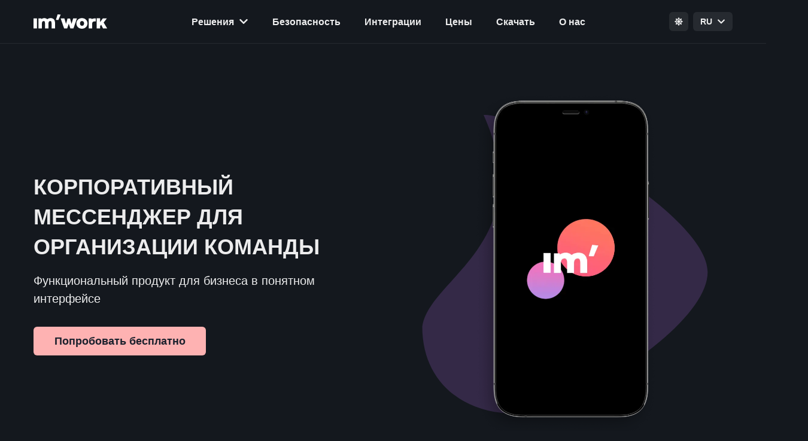

--- FILE ---
content_type: text/html; charset=utf-8
request_url: https://im.work/
body_size: 48493
content:
<!DOCTYPE html><html lang="ru"><head><meta name="viewport" content="width=device-width"/><meta charSet="utf-8"/><title>Im&#x27;work — корпоративный мессенджер для оптимальной работы</title><meta name="description" content="Imwork"/><link rel="icon" href="/favicon.png"/><meta property="og:title" content="Imwork"/><meta property="og:image" content="/icons/icon-192x192-rounded.png"/><meta property="og:description" content="Функциональный продукт для бизнеса в понятном интерфейсе"/><link rel="preload" as="image" imageSrcSet="/_next/image?url=%2F_next%2Fstatic%2Fmedia%2Fphone-art.8f50603e.png&amp;w=750&amp;q=75 1x, /_next/image?url=%2F_next%2Fstatic%2Fmedia%2Fphone-art.8f50603e.png&amp;w=1920&amp;q=75 2x"/><meta name="next-head-count" content="9"/><link rel="preload" href="/_next/static/css/ef46db3751d8e999.css" as="style"/><link rel="stylesheet" href="/_next/static/css/ef46db3751d8e999.css" data-n-g=""/><noscript data-n-css=""></noscript><script defer="" nomodule="" src="/_next/static/chunks/polyfills-5cd94c89d3acac5f.js"></script><script src="/_next/static/chunks/webpack-9b0e45c24ba97727.js" defer=""></script><script src="/_next/static/chunks/framework-1f10003e17636e37.js" defer=""></script><script src="/_next/static/chunks/main-6fc1304f0fc00875.js" defer=""></script><script src="/_next/static/chunks/pages/_app-e4c9ee6a089b5f38.js" defer=""></script><script src="/_next/static/chunks/675-b1c0bfa226b363b1.js" defer=""></script><script src="/_next/static/chunks/pages/index-5e092915f1325c57.js" defer=""></script><script src="/_next/static/4s-I5vyLLkvTM24YCrBNg/_buildManifest.js" defer=""></script><script src="/_next/static/4s-I5vyLLkvTM24YCrBNg/_ssgManifest.js" defer=""></script><script src="/_next/static/4s-I5vyLLkvTM24YCrBNg/_middlewareManifest.js" defer=""></script></head><body><script id="chakra-script">!(function(){try{var a=function(c){var v="(prefers-color-scheme: dark)",h=window.matchMedia(v).matches?"dark":"light",r=c==="system"?h:c,o=document.documentElement,s=document.body,l="chakra-ui-light",d="chakra-ui-dark",i=r==="dark";return s.classList.add(i?d:l),s.classList.remove(i?l:d),o.style.colorScheme=r,o.dataset.theme=r,r},n=a,m="dark",e="chakra-ui-color-mode",t=localStorage.getItem(e);t?a(t):localStorage.setItem(e,a(m))}catch(a){}})();</script><div id="__next"><style data-emotion="css-global ysex0g">:host,:root,[data-theme]{--chakra-ring-inset:var(--chakra-empty,/*!*/ /*!*/);--chakra-ring-offset-width:0px;--chakra-ring-offset-color:#fff;--chakra-ring-color:rgba(66, 153, 225, 0.6);--chakra-ring-offset-shadow:0 0 #0000;--chakra-ring-shadow:0 0 #0000;--chakra-space-x-reverse:0;--chakra-space-y-reverse:0;--chakra-colors-transparent:transparent;--chakra-colors-current:currentColor;--chakra-colors-black:#000000;--chakra-colors-white:#FFFFFF;--chakra-colors-whiteAlpha-50:rgba(255, 255, 255, 0.04);--chakra-colors-whiteAlpha-100:rgba(255, 255, 255, 0.06);--chakra-colors-whiteAlpha-200:rgba(255, 255, 255, 0.08);--chakra-colors-whiteAlpha-300:rgba(255, 255, 255, 0.16);--chakra-colors-whiteAlpha-400:rgba(255, 255, 255, 0.24);--chakra-colors-whiteAlpha-500:rgba(255, 255, 255, 0.36);--chakra-colors-whiteAlpha-600:rgba(255, 255, 255, 0.48);--chakra-colors-whiteAlpha-700:rgba(255, 255, 255, 0.64);--chakra-colors-whiteAlpha-800:rgba(255, 255, 255, 0.80);--chakra-colors-whiteAlpha-900:rgba(255, 255, 255, 0.92);--chakra-colors-blackAlpha-50:rgba(0, 0, 0, 0.04);--chakra-colors-blackAlpha-100:rgba(0, 0, 0, 0.06);--chakra-colors-blackAlpha-200:rgba(0, 0, 0, 0.08);--chakra-colors-blackAlpha-300:rgba(0, 0, 0, 0.16);--chakra-colors-blackAlpha-400:rgba(0, 0, 0, 0.24);--chakra-colors-blackAlpha-500:rgba(0, 0, 0, 0.36);--chakra-colors-blackAlpha-600:rgba(0, 0, 0, 0.48);--chakra-colors-blackAlpha-700:rgba(0, 0, 0, 0.64);--chakra-colors-blackAlpha-800:rgba(0, 0, 0, 0.80);--chakra-colors-blackAlpha-900:rgba(0, 0, 0, 0.92);--chakra-colors-gray-50:#F7FAFC;--chakra-colors-gray-100:#EDF2F7;--chakra-colors-gray-200:#E2E8F0;--chakra-colors-gray-300:#CBD5E0;--chakra-colors-gray-400:#A0AEC0;--chakra-colors-gray-500:#718096;--chakra-colors-gray-600:#4A5568;--chakra-colors-gray-700:#2D3748;--chakra-colors-gray-800:#1A202C;--chakra-colors-gray-900:#171923;--chakra-colors-red-50:#FFF5F5;--chakra-colors-red-100:#FED7D7;--chakra-colors-red-200:#FEB2B2;--chakra-colors-red-300:#FC8181;--chakra-colors-red-400:#F56565;--chakra-colors-red-500:#E53E3E;--chakra-colors-red-600:#C53030;--chakra-colors-red-700:#9B2C2C;--chakra-colors-red-800:#822727;--chakra-colors-red-900:#63171B;--chakra-colors-orange-50:#FFFAF0;--chakra-colors-orange-100:#FEEBC8;--chakra-colors-orange-200:#FBD38D;--chakra-colors-orange-300:#F6AD55;--chakra-colors-orange-400:#ED8936;--chakra-colors-orange-500:#DD6B20;--chakra-colors-orange-600:#C05621;--chakra-colors-orange-700:#9C4221;--chakra-colors-orange-800:#7B341E;--chakra-colors-orange-900:#652B19;--chakra-colors-yellow-50:#FFFFF0;--chakra-colors-yellow-100:#FEFCBF;--chakra-colors-yellow-200:#FAF089;--chakra-colors-yellow-300:#F6E05E;--chakra-colors-yellow-400:#ECC94B;--chakra-colors-yellow-500:#D69E2E;--chakra-colors-yellow-600:#B7791F;--chakra-colors-yellow-700:#975A16;--chakra-colors-yellow-800:#744210;--chakra-colors-yellow-900:#5F370E;--chakra-colors-green-50:#F0FFF4;--chakra-colors-green-100:#C6F6D5;--chakra-colors-green-200:#9AE6B4;--chakra-colors-green-300:#68D391;--chakra-colors-green-400:#48BB78;--chakra-colors-green-500:#38A169;--chakra-colors-green-600:#2F855A;--chakra-colors-green-700:#276749;--chakra-colors-green-800:#22543D;--chakra-colors-green-900:#1C4532;--chakra-colors-teal-50:#E6FFFA;--chakra-colors-teal-100:#B2F5EA;--chakra-colors-teal-200:#81E6D9;--chakra-colors-teal-300:#4FD1C5;--chakra-colors-teal-400:#38B2AC;--chakra-colors-teal-500:#319795;--chakra-colors-teal-600:#2C7A7B;--chakra-colors-teal-700:#285E61;--chakra-colors-teal-800:#234E52;--chakra-colors-teal-900:#1D4044;--chakra-colors-blue-50:#ebf8ff;--chakra-colors-blue-100:#bee3f8;--chakra-colors-blue-200:#90cdf4;--chakra-colors-blue-300:#63b3ed;--chakra-colors-blue-400:#4299e1;--chakra-colors-blue-500:#3182ce;--chakra-colors-blue-600:#2b6cb0;--chakra-colors-blue-700:#2c5282;--chakra-colors-blue-800:#2a4365;--chakra-colors-blue-900:#1A365D;--chakra-colors-cyan-50:#EDFDFD;--chakra-colors-cyan-100:#C4F1F9;--chakra-colors-cyan-200:#9DECF9;--chakra-colors-cyan-300:#76E4F7;--chakra-colors-cyan-400:#0BC5EA;--chakra-colors-cyan-500:#00B5D8;--chakra-colors-cyan-600:#00A3C4;--chakra-colors-cyan-700:#0987A0;--chakra-colors-cyan-800:#086F83;--chakra-colors-cyan-900:#065666;--chakra-colors-purple-50:#FAF5FF;--chakra-colors-purple-100:#E9D8FD;--chakra-colors-purple-200:#D6BCFA;--chakra-colors-purple-300:#B794F4;--chakra-colors-purple-400:#9F7AEA;--chakra-colors-purple-500:#805AD5;--chakra-colors-purple-600:#6B46C1;--chakra-colors-purple-700:#553C9A;--chakra-colors-purple-800:#44337A;--chakra-colors-purple-900:#322659;--chakra-colors-pink-50:#FFF5F7;--chakra-colors-pink-100:#FED7E2;--chakra-colors-pink-200:#FBB6CE;--chakra-colors-pink-300:#F687B3;--chakra-colors-pink-400:#ED64A6;--chakra-colors-pink-500:#D53F8C;--chakra-colors-pink-600:#B83280;--chakra-colors-pink-700:#97266D;--chakra-colors-pink-800:#702459;--chakra-colors-pink-900:#521B41;--chakra-colors-linkedin-50:#E8F4F9;--chakra-colors-linkedin-100:#CFEDFB;--chakra-colors-linkedin-200:#9BDAF3;--chakra-colors-linkedin-300:#68C7EC;--chakra-colors-linkedin-400:#34B3E4;--chakra-colors-linkedin-500:#00A0DC;--chakra-colors-linkedin-600:#008CC9;--chakra-colors-linkedin-700:#0077B5;--chakra-colors-linkedin-800:#005E93;--chakra-colors-linkedin-900:#004471;--chakra-colors-facebook-50:#E8F4F9;--chakra-colors-facebook-100:#D9DEE9;--chakra-colors-facebook-200:#B7C2DA;--chakra-colors-facebook-300:#6482C0;--chakra-colors-facebook-400:#4267B2;--chakra-colors-facebook-500:#385898;--chakra-colors-facebook-600:#314E89;--chakra-colors-facebook-700:#29487D;--chakra-colors-facebook-800:#223B67;--chakra-colors-facebook-900:#1E355B;--chakra-colors-messenger-50:#D0E6FF;--chakra-colors-messenger-100:#B9DAFF;--chakra-colors-messenger-200:#A2CDFF;--chakra-colors-messenger-300:#7AB8FF;--chakra-colors-messenger-400:#2E90FF;--chakra-colors-messenger-500:#0078FF;--chakra-colors-messenger-600:#0063D1;--chakra-colors-messenger-700:#0052AC;--chakra-colors-messenger-800:#003C7E;--chakra-colors-messenger-900:#002C5C;--chakra-colors-whatsapp-50:#dffeec;--chakra-colors-whatsapp-100:#b9f5d0;--chakra-colors-whatsapp-200:#90edb3;--chakra-colors-whatsapp-300:#65e495;--chakra-colors-whatsapp-400:#3cdd78;--chakra-colors-whatsapp-500:#22c35e;--chakra-colors-whatsapp-600:#179848;--chakra-colors-whatsapp-700:#0c6c33;--chakra-colors-whatsapp-800:#01421c;--chakra-colors-whatsapp-900:#001803;--chakra-colors-twitter-50:#E5F4FD;--chakra-colors-twitter-100:#C8E9FB;--chakra-colors-twitter-200:#A8DCFA;--chakra-colors-twitter-300:#83CDF7;--chakra-colors-twitter-400:#57BBF5;--chakra-colors-twitter-500:#1DA1F2;--chakra-colors-twitter-600:#1A94DA;--chakra-colors-twitter-700:#1681BF;--chakra-colors-twitter-800:#136B9E;--chakra-colors-twitter-900:#0D4D71;--chakra-colors-telegram-50:#E3F2F9;--chakra-colors-telegram-100:#C5E4F3;--chakra-colors-telegram-200:#A2D4EC;--chakra-colors-telegram-300:#7AC1E4;--chakra-colors-telegram-400:#47A9DA;--chakra-colors-telegram-500:#0088CC;--chakra-colors-telegram-600:#007AB8;--chakra-colors-telegram-700:#006BA1;--chakra-colors-telegram-800:#005885;--chakra-colors-telegram-900:#003F5E;--chakra-borders-none:0;--chakra-borders-1px:1px solid;--chakra-borders-2px:2px solid;--chakra-borders-4px:4px solid;--chakra-borders-8px:8px solid;--chakra-fonts-heading:-apple-system,BlinkMacSystemFont,"Segoe UI",Helvetica,Arial,sans-serif,"Apple Color Emoji","Segoe UI Emoji","Segoe UI Symbol";--chakra-fonts-body:-apple-system,BlinkMacSystemFont,"Segoe UI",Helvetica,Arial,sans-serif,"Apple Color Emoji","Segoe UI Emoji","Segoe UI Symbol";--chakra-fonts-mono:SFMono-Regular,Menlo,Monaco,Consolas,"Liberation Mono","Courier New",monospace;--chakra-fontSizes-xs:0.75rem;--chakra-fontSizes-sm:0.875rem;--chakra-fontSizes-md:1rem;--chakra-fontSizes-lg:1.125rem;--chakra-fontSizes-xl:1.25rem;--chakra-fontSizes-2xl:1.5rem;--chakra-fontSizes-3xl:1.875rem;--chakra-fontSizes-4xl:2.25rem;--chakra-fontSizes-5xl:3rem;--chakra-fontSizes-6xl:3.75rem;--chakra-fontSizes-7xl:4.5rem;--chakra-fontSizes-8xl:6rem;--chakra-fontSizes-9xl:8rem;--chakra-fontWeights-hairline:100;--chakra-fontWeights-thin:200;--chakra-fontWeights-light:300;--chakra-fontWeights-normal:400;--chakra-fontWeights-medium:500;--chakra-fontWeights-semibold:600;--chakra-fontWeights-bold:700;--chakra-fontWeights-extrabold:800;--chakra-fontWeights-black:900;--chakra-letterSpacings-tighter:-0.05em;--chakra-letterSpacings-tight:-0.025em;--chakra-letterSpacings-normal:0;--chakra-letterSpacings-wide:0.025em;--chakra-letterSpacings-wider:0.05em;--chakra-letterSpacings-widest:0.1em;--chakra-lineHeights-3:.75rem;--chakra-lineHeights-4:1rem;--chakra-lineHeights-5:1.25rem;--chakra-lineHeights-6:1.5rem;--chakra-lineHeights-7:1.75rem;--chakra-lineHeights-8:2rem;--chakra-lineHeights-9:2.25rem;--chakra-lineHeights-10:2.5rem;--chakra-lineHeights-normal:normal;--chakra-lineHeights-none:1;--chakra-lineHeights-shorter:1.25;--chakra-lineHeights-short:1.375;--chakra-lineHeights-base:1.5;--chakra-lineHeights-tall:1.625;--chakra-lineHeights-taller:2;--chakra-radii-none:0;--chakra-radii-sm:0.125rem;--chakra-radii-base:0.25rem;--chakra-radii-md:0.375rem;--chakra-radii-lg:0.5rem;--chakra-radii-xl:0.75rem;--chakra-radii-2xl:1rem;--chakra-radii-3xl:1.5rem;--chakra-radii-full:9999px;--chakra-space-1:0.25rem;--chakra-space-2:0.5rem;--chakra-space-3:0.75rem;--chakra-space-4:1rem;--chakra-space-5:1.25rem;--chakra-space-6:1.5rem;--chakra-space-7:1.75rem;--chakra-space-8:2rem;--chakra-space-9:2.25rem;--chakra-space-10:2.5rem;--chakra-space-12:3rem;--chakra-space-14:3.5rem;--chakra-space-16:4rem;--chakra-space-20:5rem;--chakra-space-24:6rem;--chakra-space-28:7rem;--chakra-space-32:8rem;--chakra-space-36:9rem;--chakra-space-40:10rem;--chakra-space-44:11rem;--chakra-space-48:12rem;--chakra-space-52:13rem;--chakra-space-56:14rem;--chakra-space-60:15rem;--chakra-space-64:16rem;--chakra-space-72:18rem;--chakra-space-80:20rem;--chakra-space-96:24rem;--chakra-space-px:1px;--chakra-space-0-5:0.125rem;--chakra-space-1-5:0.375rem;--chakra-space-2-5:0.625rem;--chakra-space-3-5:0.875rem;--chakra-shadows-xs:0 0 0 1px rgba(0, 0, 0, 0.05);--chakra-shadows-sm:0 1px 2px 0 rgba(0, 0, 0, 0.05);--chakra-shadows-base:0 1px 3px 0 rgba(0, 0, 0, 0.1),0 1px 2px 0 rgba(0, 0, 0, 0.06);--chakra-shadows-md:0 4px 6px -1px rgba(0, 0, 0, 0.1),0 2px 4px -1px rgba(0, 0, 0, 0.06);--chakra-shadows-lg:0 10px 15px -3px rgba(0, 0, 0, 0.1),0 4px 6px -2px rgba(0, 0, 0, 0.05);--chakra-shadows-xl:0 20px 25px -5px rgba(0, 0, 0, 0.1),0 10px 10px -5px rgba(0, 0, 0, 0.04);--chakra-shadows-2xl:0 25px 50px -12px rgba(0, 0, 0, 0.25);--chakra-shadows-outline:0 0 0 3px rgba(66, 153, 225, 0.6);--chakra-shadows-inner:inset 0 2px 4px 0 rgba(0,0,0,0.06);--chakra-shadows-none:none;--chakra-shadows-dark-lg:rgba(0, 0, 0, 0.1) 0px 0px 0px 1px,rgba(0, 0, 0, 0.2) 0px 5px 10px,rgba(0, 0, 0, 0.4) 0px 15px 40px;--chakra-sizes-1:0.25rem;--chakra-sizes-2:0.5rem;--chakra-sizes-3:0.75rem;--chakra-sizes-4:1rem;--chakra-sizes-5:1.25rem;--chakra-sizes-6:1.5rem;--chakra-sizes-7:1.75rem;--chakra-sizes-8:2rem;--chakra-sizes-9:2.25rem;--chakra-sizes-10:2.5rem;--chakra-sizes-12:3rem;--chakra-sizes-14:3.5rem;--chakra-sizes-16:4rem;--chakra-sizes-20:5rem;--chakra-sizes-24:6rem;--chakra-sizes-28:7rem;--chakra-sizes-32:8rem;--chakra-sizes-36:9rem;--chakra-sizes-40:10rem;--chakra-sizes-44:11rem;--chakra-sizes-48:12rem;--chakra-sizes-52:13rem;--chakra-sizes-56:14rem;--chakra-sizes-60:15rem;--chakra-sizes-64:16rem;--chakra-sizes-72:18rem;--chakra-sizes-80:20rem;--chakra-sizes-96:24rem;--chakra-sizes-px:1px;--chakra-sizes-0-5:0.125rem;--chakra-sizes-1-5:0.375rem;--chakra-sizes-2-5:0.625rem;--chakra-sizes-3-5:0.875rem;--chakra-sizes-max:max-content;--chakra-sizes-min:min-content;--chakra-sizes-full:100%;--chakra-sizes-3xs:14rem;--chakra-sizes-2xs:16rem;--chakra-sizes-xs:20rem;--chakra-sizes-sm:24rem;--chakra-sizes-md:28rem;--chakra-sizes-lg:32rem;--chakra-sizes-xl:36rem;--chakra-sizes-2xl:42rem;--chakra-sizes-3xl:48rem;--chakra-sizes-4xl:56rem;--chakra-sizes-5xl:64rem;--chakra-sizes-6xl:72rem;--chakra-sizes-7xl:80rem;--chakra-sizes-8xl:90rem;--chakra-sizes-container-sm:640px;--chakra-sizes-container-md:768px;--chakra-sizes-container-lg:1024px;--chakra-sizes-container-xl:1280px;--chakra-zIndices-hide:-1;--chakra-zIndices-auto:auto;--chakra-zIndices-base:0;--chakra-zIndices-docked:10;--chakra-zIndices-dropdown:1000;--chakra-zIndices-sticky:1100;--chakra-zIndices-banner:1200;--chakra-zIndices-overlay:1300;--chakra-zIndices-modal:1400;--chakra-zIndices-popover:1500;--chakra-zIndices-skipLink:1600;--chakra-zIndices-toast:1700;--chakra-zIndices-tooltip:1800;--chakra-transition-property-common:background-color,border-color,color,fill,stroke,opacity,box-shadow,transform;--chakra-transition-property-colors:background-color,border-color,color,fill,stroke;--chakra-transition-property-dimensions:width,height;--chakra-transition-property-position:left,right,top,bottom;--chakra-transition-property-background:background-color,background-image,background-position;--chakra-transition-easing-ease-in:cubic-bezier(0.4, 0, 1, 1);--chakra-transition-easing-ease-out:cubic-bezier(0, 0, 0.2, 1);--chakra-transition-easing-ease-in-out:cubic-bezier(0.4, 0, 0.2, 1);--chakra-transition-duration-ultra-fast:50ms;--chakra-transition-duration-faster:100ms;--chakra-transition-duration-fast:150ms;--chakra-transition-duration-normal:200ms;--chakra-transition-duration-slow:300ms;--chakra-transition-duration-slower:400ms;--chakra-transition-duration-ultra-slow:500ms;--chakra-blur-none:0;--chakra-blur-sm:4px;--chakra-blur-base:8px;--chakra-blur-md:12px;--chakra-blur-lg:16px;--chakra-blur-xl:24px;--chakra-blur-2xl:40px;--chakra-blur-3xl:64px;}.chakra-ui-light :host:not([data-theme]),.chakra-ui-light :root:not([data-theme]),.chakra-ui-light [data-theme]:not([data-theme]),[data-theme=light] :host:not([data-theme]),[data-theme=light] :root:not([data-theme]),[data-theme=light] [data-theme]:not([data-theme]),:host[data-theme=light],:root[data-theme=light],[data-theme][data-theme=light]{--chakra-colors-chakra-body-text:var(--chakra-colors-gray-800);--chakra-colors-chakra-body-bg:var(--chakra-colors-white);--chakra-colors-chakra-border-color:var(--chakra-colors-gray-200);--chakra-colors-chakra-placeholder-color:var(--chakra-colors-gray-500);}.chakra-ui-dark :host:not([data-theme]),.chakra-ui-dark :root:not([data-theme]),.chakra-ui-dark [data-theme]:not([data-theme]),[data-theme=dark] :host:not([data-theme]),[data-theme=dark] :root:not([data-theme]),[data-theme=dark] [data-theme]:not([data-theme]),:host[data-theme=dark],:root[data-theme=dark],[data-theme][data-theme=dark]{--chakra-colors-chakra-body-text:var(--chakra-colors-whiteAlpha-900);--chakra-colors-chakra-body-bg:var(--chakra-colors-gray-800);--chakra-colors-chakra-border-color:var(--chakra-colors-whiteAlpha-300);--chakra-colors-chakra-placeholder-color:var(--chakra-colors-whiteAlpha-400);}</style><style data-emotion="css-global 1orvvh0">html{line-height:1.5;-webkit-text-size-adjust:100%;font-family:system-ui,sans-serif;-webkit-font-smoothing:antialiased;text-rendering:optimizeLegibility;-moz-osx-font-smoothing:grayscale;touch-action:manipulation;}body{position:relative;min-height:100%;font-feature-settings:'kern';}*,*::before,*::after{border-width:0;border-style:solid;box-sizing:border-box;}main{display:block;}hr{border-top-width:1px;box-sizing:content-box;height:0;overflow:visible;}pre,code,kbd,samp{font-family:SFMono-Regular,Menlo,Monaco,Consolas,monospace;font-size:1em;}a{background-color:transparent;color:inherit;-webkit-text-decoration:inherit;text-decoration:inherit;}abbr[title]{border-bottom:none;-webkit-text-decoration:underline;text-decoration:underline;-webkit-text-decoration:underline dotted;-webkit-text-decoration:underline dotted;text-decoration:underline dotted;}b,strong{font-weight:bold;}small{font-size:80%;}sub,sup{font-size:75%;line-height:0;position:relative;vertical-align:baseline;}sub{bottom:-0.25em;}sup{top:-0.5em;}img{border-style:none;}button,input,optgroup,select,textarea{font-family:inherit;font-size:100%;line-height:1.15;margin:0;}button,input{overflow:visible;}button,select{text-transform:none;}button::-moz-focus-inner,[type="button"]::-moz-focus-inner,[type="reset"]::-moz-focus-inner,[type="submit"]::-moz-focus-inner{border-style:none;padding:0;}fieldset{padding:0.35em 0.75em 0.625em;}legend{box-sizing:border-box;color:inherit;display:table;max-width:100%;padding:0;white-space:normal;}progress{vertical-align:baseline;}textarea{overflow:auto;}[type="checkbox"],[type="radio"]{box-sizing:border-box;padding:0;}[type="number"]::-webkit-inner-spin-button,[type="number"]::-webkit-outer-spin-button{-webkit-appearance:none!important;}input[type="number"]{-moz-appearance:textfield;}[type="search"]{-webkit-appearance:textfield;outline-offset:-2px;}[type="search"]::-webkit-search-decoration{-webkit-appearance:none!important;}::-webkit-file-upload-button{-webkit-appearance:button;font:inherit;}details{display:block;}summary{display:-webkit-box;display:-webkit-list-item;display:-ms-list-itembox;display:list-item;}template{display:none;}[hidden]{display:none!important;}body,blockquote,dl,dd,h1,h2,h3,h4,h5,h6,hr,figure,p,pre{margin:0;}button{background:transparent;padding:0;}fieldset{margin:0;padding:0;}ol,ul{margin:0;padding:0;}textarea{resize:vertical;}button,[role="button"]{cursor:pointer;}button::-moz-focus-inner{border:0!important;}table{border-collapse:collapse;}h1,h2,h3,h4,h5,h6{font-size:inherit;font-weight:inherit;}button,input,optgroup,select,textarea{padding:0;line-height:inherit;color:inherit;}img,svg,video,canvas,audio,iframe,embed,object{display:block;}img,video{max-width:100%;height:auto;}[data-js-focus-visible] :focus:not([data-focus-visible-added]):not([data-focus-visible-disabled]){outline:none;box-shadow:none;}select::-ms-expand{display:none;}</style><style data-emotion="css-global gum2ki">body{font-family:var(--chakra-fonts-body);color:var(--chakra-colors-chakra-body-text);background:#14181E;transition-property:background-color;transition-duration:var(--chakra-transition-duration-normal);line-height:var(--chakra-lineHeights-base);}*::-webkit-input-placeholder{color:var(--chakra-colors-chakra-placeholder-color);}*::-moz-placeholder{color:var(--chakra-colors-chakra-placeholder-color);}*:-ms-input-placeholder{color:var(--chakra-colors-chakra-placeholder-color);}*::placeholder{color:var(--chakra-colors-chakra-placeholder-color);}*,*::before,::after{border-color:var(--chakra-colors-chakra-border-color);word-wrap:break-word;}</style><style data-emotion="css 1gw23t4">.css-1gw23t4{background-color:#14181E;border-bottom:1px solid;border-bottom-color:var(--chakra-colors-whiteAlpha-200);position:-webkit-sticky;position:sticky;left:0px;right:0px;top:0px;z-index:2;}</style><nav class="css-1gw23t4"><style data-emotion="css 4fycbw">.css-4fycbw{width:100%;-webkit-margin-start:auto;margin-inline-start:auto;-webkit-margin-end:auto;margin-inline-end:auto;max-width:1200px;-webkit-padding-start:1rem;padding-inline-start:1rem;-webkit-padding-end:1rem;padding-inline-end:1rem;}</style><div class="chakra-container css-4fycbw"><style data-emotion="css 1f7289t">.css-1f7289t{display:-webkit-box;display:-webkit-flex;display:-ms-flexbox;display:flex;-webkit-align-items:center;-webkit-box-align:center;-ms-flex-align:center;align-items:center;-webkit-box-pack:justify;-webkit-justify-content:space-between;justify-content:space-between;-webkit-flex-direction:row;-ms-flex-direction:row;flex-direction:row;padding-top:var(--chakra-space-3);padding-bottom:var(--chakra-space-3);}.css-1f7289t>*:not(style)~*:not(style){margin-top:0px;-webkit-margin-end:0px;margin-inline-end:0px;margin-bottom:0px;-webkit-margin-start:var(--chakra-space-3);margin-inline-start:var(--chakra-space-3);}@media screen and (min-width: 30em){.css-1f7289t{padding-top:var(--chakra-space-4);padding-bottom:var(--chakra-space-4);}}</style><div class="chakra-stack css-1f7289t"><a aria-label="Logo" href="/"><svg style="flex-shrink:0" width="123" height="24" viewBox="0 0 123 24" fill="none" xmlns="http://www.w3.org/2000/svg"><path fill="white" fill-rule="evenodd" clip-rule="evenodd" d="M0 23.4014V6.84919H5.70766V23.4014H0ZM35.9582 14.5222V23.4014H30.1271V14.6493C30.1271 13.4633 29.958 12.5844 29.62 12.0126C29.282 11.4407 28.7379 11.1548 27.9879 11.1548C27.0583 11.1548 26.3373 11.4672 25.825 12.092C25.3126 12.7167 25.0459 13.5692 25.0248 14.6493V23.4014H19.1778V14.6493C19.1778 13.4633 19.0114 12.5844 18.6787 12.0126C18.3459 11.4407 17.7992 11.1548 17.0386 11.1548C16.0879 11.1548 15.3564 11.4831 14.844 12.1396C14.3317 12.7962 14.0755 13.7121 14.0755 14.8876V23.4014H8.27607V6.83436H12.9188L13.204 7.75564C13.8167 7.36383 14.5245 7.01968 15.3273 6.72318C16.1302 6.42667 17.007 6.27842 17.9577 6.27842C19.0035 6.27842 19.9437 6.44785 20.7782 6.78671C21.6127 7.12557 22.331 7.59679 22.9332 8.20039C23.2712 7.94624 23.6436 7.70269 24.0503 7.46972C24.457 7.23676 24.9007 7.03291 25.3813 6.85819C25.862 6.68346 26.3769 6.54316 26.9263 6.43726C27.4756 6.33137 28.0671 6.27842 28.701 6.27842C29.9052 6.27842 30.9616 6.47168 31.8701 6.85819C32.7785 7.2447 33.5338 7.79534 34.136 8.51013C34.7381 9.22491 35.1923 10.0906 35.4987 11.1072C35.805 12.1237 35.9582 13.2621 35.9582 14.5222ZM40.2503 0L45.3759 0.422386L41.5397 9.41763L37.3851 9.27684L40.2503 0ZM66.2026 6.84919H72.4872L66.7595 23.4014H61.5408L58.8838 15.6093L56.2904 23.4014H51.0877L45.3758 6.84919H51.6446L54.2857 15.7839H54.3334L56.8314 6.8968H60.9999L63.4978 15.7839H63.5615L66.2026 6.84919ZM71.6311 15.1332C71.6311 13.925 71.8523 12.7831 72.2947 11.7074C72.7371 10.6316 73.3639 9.6937 74.175 8.89353C74.9861 8.09336 75.9605 7.45748 77.0981 6.98585C78.2357 6.51423 79.4945 6.27842 80.8744 6.27842C82.2649 6.27842 83.5342 6.51158 84.6824 6.97791C85.8306 7.44423 86.8102 8.08012 87.6213 8.88559C88.4324 9.69106 89.0618 10.6316 89.5095 11.7074C89.9571 12.7831 90.181 13.925 90.181 15.1332C90.181 16.352 89.9571 17.4993 89.5095 18.575C89.0618 19.6507 88.4298 20.5887 87.6134 21.3888C86.797 22.189 85.8148 22.8196 84.6666 23.2806C83.5184 23.7416 82.2438 23.9722 80.8428 23.9722C79.4734 23.9722 78.2226 23.739 77.0902 23.2727C75.9578 22.8063 74.9887 22.1731 74.1829 21.3729C73.3771 20.5728 72.7503 19.6348 72.3026 18.5591C71.8549 17.4834 71.6311 16.3414 71.6311 15.1332ZM77.6241 15.1093C77.6241 15.7273 77.7149 16.2839 77.8965 16.7794C78.0781 17.2748 78.3246 17.6956 78.6359 18.0419C78.9473 18.3882 79.3105 18.6545 79.7256 18.841C80.1407 19.0274 80.5869 19.1206 81.0643 19.1206C81.552 19.1206 82.0034 19.0274 82.4185 18.841C82.8336 18.6545 83.1917 18.3882 83.4926 18.0419C83.7936 17.6956 84.0322 17.2748 84.2087 16.7794C84.3851 16.2839 84.4733 15.7273 84.4733 15.1093C84.4733 14.502 84.3851 13.9533 84.2087 13.4632C84.0322 12.9731 83.7884 12.5549 83.4771 12.2087C83.1657 11.8624 82.8025 11.5961 82.3874 11.4096C81.9723 11.2232 81.5261 11.1299 81.0487 11.1299C80.5713 11.1299 80.1225 11.2232 79.7022 11.4096C79.2819 11.5961 78.9187 11.8597 78.6126 12.2007C78.3064 12.5416 78.0652 12.9598 77.8887 13.4552C77.7123 13.9507 77.6241 14.502 77.6241 15.1093ZM103.879 6.84919V11.7688L101.706 11.7847C100.488 11.7953 99.5592 12.1365 98.9187 12.8083C98.2783 13.4801 97.9581 14.4984 97.9581 15.8632V23.4014H92.1786V6.84919H96.8085L97.1865 8.13464C97.6904 7.77492 98.2836 7.47076 98.966 7.22213C99.6484 6.9735 100.452 6.84919 101.375 6.84919H103.879ZM105.592 23.4014V6.5638H111.373V12.8214L115.718 6.83242H122.494L117.171 13.6792L123 23.4014H116.128L113 17.3806L111.373 19.4776V23.4014H105.592Z"></path></svg></a><style data-emotion="css abej6c">.css-abej6c{display:none;-webkit-align-items:center;-webkit-box-align:center;-ms-flex-align:center;align-items:center;-webkit-flex-direction:row;-ms-flex-direction:row;flex-direction:row;}.css-abej6c>*:not(style)~*:not(style){margin-top:0px;-webkit-margin-end:0px;margin-inline-end:0px;margin-bottom:0px;-webkit-margin-start:0.5rem;margin-inline-start:0.5rem;}@media screen and (min-width: 62em){.css-abej6c{display:-webkit-box;display:-webkit-flex;display:-ms-flexbox;display:flex;}}</style><div class="chakra-stack css-abej6c"><style data-emotion="css zh0qri">.css-zh0qri{display:-webkit-inline-box;display:-webkit-inline-flex;display:-ms-inline-flexbox;display:inline-flex;-webkit-appearance:none;-moz-appearance:none;-ms-appearance:none;appearance:none;-webkit-align-items:center;-webkit-box-align:center;-ms-flex-align:center;align-items:center;-webkit-box-pack:center;-ms-flex-pack:center;-webkit-justify-content:center;justify-content:center;-webkit-user-select:none;-moz-user-select:none;-ms-user-select:none;user-select:none;position:relative;white-space:nowrap;vertical-align:middle;outline:2px solid transparent;outline-offset:2px;line-height:1.2;border-radius:var(--chakra-radii-md);font-weight:var(--chakra-fontWeights-semibold);transition-property:var(--chakra-transition-property-common);transition-duration:var(--chakra-transition-duration-normal);height:var(--chakra-sizes-10);min-width:var(--chakra-sizes-10);font-size:var(--chakra-fontSizes-md);-webkit-padding-start:var(--chakra-space-4);padding-inline-start:var(--chakra-space-4);-webkit-padding-end:var(--chakra-space-4);padding-inline-end:var(--chakra-space-4);background:var(--chakra-colors-whiteAlpha-200);text-align:left;background-color:var(--chakra-colors-transparent);}.css-zh0qri:focus,.css-zh0qri[data-focus]{box-shadow:var(--chakra-shadows-outline);}.css-zh0qri[disabled],.css-zh0qri[aria-disabled=true],.css-zh0qri[data-disabled]{opacity:0.4;cursor:not-allowed;box-shadow:var(--chakra-shadows-none);}.css-zh0qri:hover,.css-zh0qri[data-hover]{background:var(--chakra-colors-whiteAlpha-300);}.css-zh0qri:hover[disabled],.css-zh0qri[data-hover][disabled],.css-zh0qri:hover[aria-disabled=true],.css-zh0qri[data-hover][aria-disabled=true],.css-zh0qri:hover[data-disabled],.css-zh0qri[data-hover][data-disabled]{background:var(--chakra-colors-whiteAlpha-200);}.css-zh0qri:active,.css-zh0qri[data-active]{background:var(--chakra-colors-whiteAlpha-400);}</style><button type="button" class="chakra-button chakra-menu__menu-button css-zh0qri" id="menu-button-:Rsl95smH1:" aria-expanded="false" aria-haspopup="menu" aria-controls="menu-list-:Rsl95smH1:"><style data-emotion="css xl71ch">.css-xl71ch{pointer-events:none;-webkit-flex:1 1 auto;-ms-flex:1 1 auto;flex:1 1 auto;min-width:0px;}</style><span class="css-xl71ch">Решения</span><style data-emotion="css 1hzyiq5">.css-1hzyiq5{display:-webkit-inline-box;display:-webkit-inline-flex;display:-ms-inline-flexbox;display:inline-flex;-webkit-align-self:center;-ms-flex-item-align:center;align-self:center;-webkit-flex-shrink:0;-ms-flex-negative:0;flex-shrink:0;-webkit-margin-start:0.5rem;margin-inline-start:0.5rem;}</style><span class="chakra-button__icon css-1hzyiq5"><svg stroke="currentColor" fill="currentColor" stroke-width="0" viewBox="0 0 448 512" aria-hidden="true" focusable="false" height="1em" width="1em" xmlns="http://www.w3.org/2000/svg"><path d="M207.029 381.476L12.686 187.132c-9.373-9.373-9.373-24.569 0-33.941l22.667-22.667c9.357-9.357 24.522-9.375 33.901-.04L224 284.505l154.745-154.021c9.379-9.335 24.544-9.317 33.901.04l22.667 22.667c9.373 9.373 9.373 24.569 0 33.941L240.971 381.476c-9.373 9.372-24.569 9.372-33.942 0z"></path></svg></span></button><style data-emotion="css r6z5ec">.css-r6z5ec{z-index:1;}</style><div style="visibility:hidden;position:absolute;min-width:max-content;inset:0 auto auto 0" class="css-r6z5ec"><style data-emotion="css d5gk7n">.css-d5gk7n{outline:2px solid transparent;outline-offset:2px;background:#262a2f;box-shadow:var(--chakra-shadows-dark-lg);color:inherit;min-width:var(--chakra-sizes-3xs);padding-top:var(--chakra-space-2);padding-bottom:var(--chakra-space-2);z-index:1;border-radius:var(--chakra-radii-md);border-width:1px;}</style><div tabindex="-1" role="menu" id="menu-list-:Rsl95smH1:" style="transform-origin:var(--popper-transform-origin);opacity:0;visibility:hidden;transform:scale(0.8) translateZ(0)" aria-orientation="vertical" class="chakra-menu__menu-list css-d5gk7n"><div class="chakra-menu__group" role="group"><style data-emotion="css hunt27">.css-hunt27{-webkit-margin-start:var(--chakra-space-4);margin-inline-start:var(--chakra-space-4);-webkit-margin-end:var(--chakra-space-4);margin-inline-end:var(--chakra-space-4);margin-top:var(--chakra-space-2);margin-bottom:var(--chakra-space-2);font-weight:var(--chakra-fontWeights-semibold);font-size:var(--chakra-fontSizes-sm);}</style><p class="chakra-menu__group__title css-hunt27">Отделам</p><style data-emotion="css 1rufx9q">.css-1rufx9q{-webkit-text-decoration:none;text-decoration:none;color:inherit;-webkit-user-select:none;-moz-user-select:none;-ms-user-select:none;user-select:none;display:-webkit-box;display:-webkit-flex;display:-ms-flexbox;display:flex;width:100%;-webkit-align-items:center;-webkit-box-align:center;-ms-flex-align:center;align-items:center;text-align:start;-webkit-flex:0 0 auto;-ms-flex:0 0 auto;flex:0 0 auto;outline:2px solid transparent;outline-offset:2px;padding-top:0.4rem;padding-bottom:0.4rem;-webkit-padding-start:0.8rem;padding-inline-start:0.8rem;-webkit-padding-end:0.8rem;padding-inline-end:0.8rem;transition-property:var(--chakra-transition-property-background);transition-duration:var(--chakra-transition-duration-ultra-fast);transition-timing-function:var(--chakra-transition-easing-ease-in);}.css-1rufx9q:focus,.css-1rufx9q[data-focus]{background:var(--chakra-colors-whiteAlpha-100);}.css-1rufx9q:active,.css-1rufx9q[data-active]{background:var(--chakra-colors-whiteAlpha-200);}.css-1rufx9q[aria-expanded=true],.css-1rufx9q[data-expanded]{background:var(--chakra-colors-whiteAlpha-100);}.css-1rufx9q[disabled],.css-1rufx9q[aria-disabled=true],.css-1rufx9q[data-disabled]{opacity:0.4;cursor:not-allowed;}</style><button type="button" href="/hr" id="menu-list-:Rsl95smH1:-menuitem-:R33aksl95sm:" role="menuitem" tabindex="0" class="chakra-menu__menuitem css-1rufx9q">HR<!-- --></button><button type="button" href="/sales_department" id="menu-list-:Rsl95smH1:-menuitem-:R53aksl95sm:" role="menuitem" tabindex="0" class="chakra-menu__menuitem css-1rufx9q">Отдел продаж<!-- --></button><button type="button" href="/marketing" id="menu-list-:Rsl95smH1:-menuitem-:R73aksl95sm:" role="menuitem" tabindex="0" class="chakra-menu__menuitem css-1rufx9q">Маркетинг<!-- --></button><button type="button" href="/support_service" id="menu-list-:Rsl95smH1:-menuitem-:R93aksl95sm:" role="menuitem" tabindex="0" class="chakra-menu__menuitem css-1rufx9q">Служба поддержки<!-- --></button><button type="button" href="/project_management" id="menu-list-:Rsl95smH1:-menuitem-:Rb3aksl95sm:" role="menuitem" tabindex="0" class="chakra-menu__menuitem css-1rufx9q">Управление проектами<!-- --></button></div><style data-emotion="css vfkdr8">.css-vfkdr8{border:0;border-bottom:1px solid;border-color:inherit;margin-top:0.5rem;margin-bottom:0.5rem;opacity:0.6;}</style><hr role="separator" aria-orientation="horizontal" class="chakra-menu__divider css-vfkdr8"/><button type="button" href="/for_commercial_organizations" id="menu-list-:Rsl95smH1:-menuitem-:R7aksl95sm:" role="menuitem" tabindex="0" class="chakra-menu__menuitem css-1rufx9q">Коммерческим организациям<!-- --></button><button type="button" href="/state_organizations" id="menu-list-:Rsl95smH1:-menuitem-:R9aksl95sm:" role="menuitem" tabindex="0" class="chakra-menu__menuitem css-1rufx9q">Гос организациям<!-- --></button><button type="button" href="/for_freelance" id="menu-list-:Rsl95smH1:-menuitem-:Rbaksl95sm:" role="menuitem" tabindex="0" class="chakra-menu__menuitem css-1rufx9q">Для удаленной работы<!-- --></button></div></div><style data-emotion="css 1724z53">.css-1724z53{display:-webkit-inline-box;display:-webkit-inline-flex;display:-ms-inline-flexbox;display:inline-flex;-webkit-appearance:none;-moz-appearance:none;-ms-appearance:none;appearance:none;-webkit-align-items:center;-webkit-box-align:center;-ms-flex-align:center;align-items:center;-webkit-box-pack:start;-ms-flex-pack:start;-webkit-justify-content:flex-start;justify-content:flex-start;-webkit-user-select:none;-moz-user-select:none;-ms-user-select:none;user-select:none;position:relative;white-space:nowrap;vertical-align:middle;outline:2px solid transparent;outline-offset:2px;line-height:1.2;border-radius:var(--chakra-radii-md);font-weight:var(--chakra-fontWeights-semibold);transition-property:var(--chakra-transition-property-common);transition-duration:var(--chakra-transition-duration-normal);height:var(--chakra-sizes-10);min-width:var(--chakra-sizes-10);font-size:var(--chakra-fontSizes-md);-webkit-padding-start:var(--chakra-space-4);padding-inline-start:var(--chakra-space-4);-webkit-padding-end:var(--chakra-space-4);padding-inline-end:var(--chakra-space-4);color:var(--chakra-colors-whiteAlpha-900);}.css-1724z53:focus,.css-1724z53[data-focus]{box-shadow:var(--chakra-shadows-outline);}.css-1724z53[disabled],.css-1724z53[aria-disabled=true],.css-1724z53[data-disabled]{opacity:0.4;cursor:not-allowed;box-shadow:var(--chakra-shadows-none);}.css-1724z53:hover,.css-1724z53[data-hover]{background:var(--chakra-colors-whiteAlpha-200);}.css-1724z53:hover[disabled],.css-1724z53[data-hover][disabled],.css-1724z53:hover[aria-disabled=true],.css-1724z53[data-hover][aria-disabled=true],.css-1724z53:hover[data-disabled],.css-1724z53[data-hover][data-disabled]{background:initial;}.css-1724z53:active,.css-1724z53[data-active]{background:var(--chakra-colors-whiteAlpha-300);}</style><button type="button" class="chakra-button css-1724z53" href="/security">Безопасность<!-- --></button><button type="button" class="chakra-button css-1724z53" href="/integration">Интеграции<!-- --></button><button type="button" class="chakra-button css-1724z53" href="/prices">Цены<!-- --></button><button type="button" class="chakra-button css-1724z53" href="/download">Скачать<!-- --></button><button type="button" class="chakra-button css-1724z53" href="/about">О нас<!-- --></button></div><style data-emotion="css 1rk062r">.css-1rk062r{display:none;}@media screen and (min-width: 62em){.css-1rk062r{display:-webkit-box;display:-webkit-flex;display:-ms-flexbox;display:flex;}}.css-1rk062r>*:not(style)~*:not(style){-webkit-margin-start:0.5rem;margin-inline-start:0.5rem;}</style><div role="group" class="chakra-button__group css-1rk062r"><style data-emotion="css phk6za">.css-phk6za{display:-webkit-inline-box;display:-webkit-inline-flex;display:-ms-inline-flexbox;display:inline-flex;-webkit-appearance:none;-moz-appearance:none;-ms-appearance:none;appearance:none;-webkit-align-items:center;-webkit-box-align:center;-ms-flex-align:center;align-items:center;-webkit-box-pack:center;-ms-flex-pack:center;-webkit-justify-content:center;justify-content:center;-webkit-user-select:none;-moz-user-select:none;-ms-user-select:none;user-select:none;position:relative;white-space:nowrap;vertical-align:middle;outline:2px solid transparent;outline-offset:2px;line-height:1.2;border-radius:var(--chakra-radii-md);font-weight:var(--chakra-fontWeights-semibold);transition-property:var(--chakra-transition-property-common);transition-duration:var(--chakra-transition-duration-normal);height:var(--chakra-sizes-8);min-width:var(--chakra-sizes-8);font-size:var(--chakra-fontSizes-sm);-webkit-padding-start:var(--chakra-space-3);padding-inline-start:var(--chakra-space-3);-webkit-padding-end:var(--chakra-space-3);padding-inline-end:var(--chakra-space-3);background:var(--chakra-colors-whiteAlpha-200);padding:0px;}.css-phk6za:focus,.css-phk6za[data-focus]{box-shadow:var(--chakra-shadows-outline);z-index:1;}.css-phk6za[disabled],.css-phk6za[aria-disabled=true],.css-phk6za[data-disabled]{opacity:0.4;cursor:not-allowed;box-shadow:var(--chakra-shadows-none);}.css-phk6za:hover,.css-phk6za[data-hover]{background:var(--chakra-colors-whiteAlpha-300);}.css-phk6za:hover[disabled],.css-phk6za[data-hover][disabled],.css-phk6za:hover[aria-disabled=true],.css-phk6za[data-hover][aria-disabled=true],.css-phk6za:hover[data-disabled],.css-phk6za[data-hover][data-disabled]{background:var(--chakra-colors-whiteAlpha-200);}.css-phk6za:active,.css-phk6za[data-active]{background:var(--chakra-colors-whiteAlpha-400);}</style><button type="button" class="chakra-button css-phk6za" aria-label="Сменить тему"><svg stroke="currentColor" fill="currentColor" stroke-width="0" viewBox="0 0 512 512" aria-hidden="true" focusable="false" height="1em" width="1em" xmlns="http://www.w3.org/2000/svg"><path d="M256 160c-52.9 0-96 43.1-96 96s43.1 96 96 96 96-43.1 96-96-43.1-96-96-96zm246.4 80.5l-94.7-47.3 33.5-100.4c4.5-13.6-8.4-26.5-21.9-21.9l-100.4 33.5-47.4-94.8c-6.4-12.8-24.6-12.8-31 0l-47.3 94.7L92.7 70.8c-13.6-4.5-26.5 8.4-21.9 21.9l33.5 100.4-94.7 47.4c-12.8 6.4-12.8 24.6 0 31l94.7 47.3-33.5 100.5c-4.5 13.6 8.4 26.5 21.9 21.9l100.4-33.5 47.3 94.7c6.4 12.8 24.6 12.8 31 0l47.3-94.7 100.4 33.5c13.6 4.5 26.5-8.4 21.9-21.9l-33.5-100.4 94.7-47.3c13-6.5 13-24.7.2-31.1zm-155.9 106c-49.9 49.9-131.1 49.9-181 0-49.9-49.9-49.9-131.1 0-181 49.9-49.9 131.1-49.9 181 0 49.9 49.9 49.9 131.1 0 181z"></path></svg></button><style data-emotion="css 1r3xosk">.css-1r3xosk{display:-webkit-inline-box;display:-webkit-inline-flex;display:-ms-inline-flexbox;display:inline-flex;-webkit-appearance:none;-moz-appearance:none;-ms-appearance:none;appearance:none;-webkit-align-items:center;-webkit-box-align:center;-ms-flex-align:center;align-items:center;-webkit-box-pack:center;-ms-flex-pack:center;-webkit-justify-content:center;justify-content:center;-webkit-user-select:none;-moz-user-select:none;-ms-user-select:none;user-select:none;position:relative;white-space:nowrap;vertical-align:middle;outline:2px solid transparent;outline-offset:2px;line-height:1.2;border-radius:var(--chakra-radii-md);font-weight:var(--chakra-fontWeights-semibold);transition-property:var(--chakra-transition-property-common);transition-duration:var(--chakra-transition-duration-normal);height:var(--chakra-sizes-8);min-width:var(--chakra-sizes-8);font-size:var(--chakra-fontSizes-sm);-webkit-padding-start:var(--chakra-space-3);padding-inline-start:var(--chakra-space-3);-webkit-padding-end:var(--chakra-space-3);padding-inline-end:var(--chakra-space-3);background:var(--chakra-colors-whiteAlpha-200);text-transform:uppercase;}.css-1r3xosk:focus,.css-1r3xosk[data-focus]{box-shadow:var(--chakra-shadows-outline);z-index:1;}.css-1r3xosk[disabled],.css-1r3xosk[aria-disabled=true],.css-1r3xosk[data-disabled]{opacity:0.4;cursor:not-allowed;box-shadow:var(--chakra-shadows-none);}.css-1r3xosk:hover,.css-1r3xosk[data-hover]{background:var(--chakra-colors-whiteAlpha-300);}.css-1r3xosk:hover[disabled],.css-1r3xosk[data-hover][disabled],.css-1r3xosk:hover[aria-disabled=true],.css-1r3xosk[data-hover][aria-disabled=true],.css-1r3xosk:hover[data-disabled],.css-1r3xosk[data-hover][data-disabled]{background:var(--chakra-colors-whiteAlpha-200);}.css-1r3xosk:active,.css-1r3xosk[data-active]{background:var(--chakra-colors-whiteAlpha-400);}</style><button type="button" class="chakra-button chakra-menu__menu-button css-1r3xosk" id="menu-button-:Rkt95smH1:" aria-expanded="false" aria-haspopup="menu" aria-controls="menu-list-:Rkt95smH1:"><span class="css-xl71ch">ru</span><span class="chakra-button__icon css-1hzyiq5"><svg stroke="currentColor" fill="currentColor" stroke-width="0" viewBox="0 0 448 512" aria-hidden="true" focusable="false" height="1em" width="1em" xmlns="http://www.w3.org/2000/svg"><path d="M207.029 381.476L12.686 187.132c-9.373-9.373-9.373-24.569 0-33.941l22.667-22.667c9.357-9.357 24.522-9.375 33.901-.04L224 284.505l154.745-154.021c9.379-9.335 24.544-9.317 33.901.04l22.667 22.667c9.373 9.373 9.373 24.569 0 33.941L240.971 381.476c-9.373 9.372-24.569 9.372-33.942 0z"></path></svg></span></button><div style="visibility:hidden;position:absolute;min-width:max-content;inset:0 auto auto 0" class="css-r6z5ec"><div tabindex="-1" role="menu" id="menu-list-:Rkt95smH1:" style="transform-origin:var(--popper-transform-origin);opacity:0;visibility:hidden;transform:scale(0.8) translateZ(0)" aria-orientation="vertical" class="chakra-menu__menu-list css-d5gk7n"><style data-emotion="css 1o8fx9n">.css-1o8fx9n{-webkit-text-decoration:none;text-decoration:none;color:inherit;-webkit-user-select:none;-moz-user-select:none;-ms-user-select:none;user-select:none;display:-webkit-box;display:-webkit-flex;display:-ms-flexbox;display:flex;width:100%;-webkit-align-items:center;-webkit-box-align:center;-ms-flex-align:center;align-items:center;text-align:start;-webkit-flex:0 0 auto;-ms-flex:0 0 auto;flex:0 0 auto;outline:2px solid transparent;outline-offset:2px;padding-top:0.4rem;padding-bottom:0.4rem;-webkit-padding-start:0.8rem;padding-inline-start:0.8rem;-webkit-padding-end:0.8rem;padding-inline-end:0.8rem;transition-property:var(--chakra-transition-property-background);transition-duration:var(--chakra-transition-duration-ultra-fast);transition-timing-function:var(--chakra-transition-easing-ease-in);gap:var(--chakra-space-3);}.css-1o8fx9n:focus,.css-1o8fx9n[data-focus]{background:var(--chakra-colors-whiteAlpha-100);}.css-1o8fx9n:active,.css-1o8fx9n[data-active]{background:var(--chakra-colors-whiteAlpha-200);}.css-1o8fx9n[aria-expanded=true],.css-1o8fx9n[data-expanded]{background:var(--chakra-colors-whiteAlpha-100);}.css-1o8fx9n[disabled],.css-1o8fx9n[aria-disabled=true],.css-1o8fx9n[data-disabled]{opacity:0.4;cursor:not-allowed;}</style><button type="button" id="menu-list-:Rkt95smH1:-menuitem-:Rqlkt95sm:" role="menuitem" tabindex="0" class="chakra-menu__menuitem css-1o8fx9n"><style data-emotion="css 6ey7w3">.css-6ey7w3{width:var(--chakra-sizes-6);height:var(--chakra-sizes-6);display:inline-block;line-height:1em;-webkit-flex-shrink:0;-ms-flex-negative:0;flex-shrink:0;color:currentColor;}</style><svg viewBox="0 85.333 512 341.333" focusable="false" class="chakra-icon css-6ey7w3"><path fill="#FFF" d="M0 85.33v341.332h512V85.33z"></path><path fill="#0052B4" d="M0 85.333h512V426.67H0z"></path><path fill="#FFF" d="M0 85.333h512v113.775H0z"></path><path fill="#D80027" d="M0 312.884h512v113.775H0z"></path></svg><span>Русский</span></button><button type="button" id="menu-list-:Rkt95smH1:-menuitem-:R1alkt95sm:" role="menuitem" tabindex="0" class="chakra-menu__menuitem css-1o8fx9n"><svg viewBox="0 85.333 512 341.333" focusable="false" class="chakra-icon css-6ey7w3"><path fill="#FFF" d="M0 85.333h512V426.67H0z"></path><path fill="#D80027" d="M288 85.33h-64v138.666H0v64h224v138.666h64V287.996h224v-64H288z"></path><path d="M393.785 315.358L512 381.034v-65.676zm-82.133 0L512 426.662v-31.474l-143.693-79.83zm146.982 111.304l-146.982-81.664v81.664z" fill="#0052B4"></path><path fill="#FFF" d="M311.652 315.358L512 426.662v-31.474l-143.693-79.83z"></path><path fill="#D80027" d="M311.652 315.358L512 426.662v-31.474l-143.693-79.83z"></path><path d="M90.341 315.356L0 365.546v-50.19zm110.007 14.154v97.151H25.491z" fill="#0052B4"></path><path fill="#D80027" d="M143.693 315.358L0 395.188v31.474l200.348-111.304z"></path><path d="M118.215 196.634L0 130.958v65.676zm82.133 0L0 85.33v31.474l143.693 79.83zM53.366 85.33l146.982 81.664V85.33z" fill="#0052B4"></path><path fill="#FFF" d="M200.348 196.634L0 85.33v31.474l143.693 79.83z"></path><path fill="#D80027" d="M200.348 196.634L0 85.33v31.474l143.693 79.83z"></path><path d="M421.659 196.636L512 146.446v50.19zm-110.007-14.154V85.331h174.857z" fill="#0052B4"></path><path fill="#D80027" d="M368.307 196.634L512 116.804V85.33L311.652 196.634z"></path></svg><span>English</span></button></div></div></div><style data-emotion="css rxsqt8">.css-rxsqt8{display:-webkit-inline-box;display:-webkit-inline-flex;display:-ms-inline-flexbox;display:inline-flex;-webkit-appearance:none;-moz-appearance:none;-ms-appearance:none;appearance:none;-webkit-align-items:center;-webkit-box-align:center;-ms-flex-align:center;align-items:center;-webkit-box-pack:center;-ms-flex-pack:center;-webkit-justify-content:center;justify-content:center;-webkit-user-select:none;-moz-user-select:none;-ms-user-select:none;user-select:none;position:relative;white-space:nowrap;vertical-align:middle;outline:2px solid transparent;outline-offset:2px;line-height:1.2;border-radius:var(--chakra-radii-md);font-weight:var(--chakra-fontWeights-semibold);transition-property:var(--chakra-transition-property-common);transition-duration:var(--chakra-transition-duration-normal);height:var(--chakra-sizes-8);min-width:var(--chakra-sizes-8);font-size:var(--chakra-fontSizes-sm);-webkit-padding-start:var(--chakra-space-3);padding-inline-start:var(--chakra-space-3);-webkit-padding-end:var(--chakra-space-3);padding-inline-end:var(--chakra-space-3);background:var(--chakra-colors-whiteAlpha-200);padding:0px;}@media screen and (min-width: 62em){.css-rxsqt8{display:none;}}.css-rxsqt8:focus,.css-rxsqt8[data-focus]{box-shadow:var(--chakra-shadows-outline);}.css-rxsqt8[disabled],.css-rxsqt8[aria-disabled=true],.css-rxsqt8[data-disabled]{opacity:0.4;cursor:not-allowed;box-shadow:var(--chakra-shadows-none);}.css-rxsqt8:hover,.css-rxsqt8[data-hover]{background:var(--chakra-colors-whiteAlpha-300);}.css-rxsqt8:hover[disabled],.css-rxsqt8[data-hover][disabled],.css-rxsqt8:hover[aria-disabled=true],.css-rxsqt8[data-hover][aria-disabled=true],.css-rxsqt8:hover[data-disabled],.css-rxsqt8[data-hover][data-disabled]{background:var(--chakra-colors-whiteAlpha-200);}.css-rxsqt8:active,.css-rxsqt8[data-active]{background:var(--chakra-colors-whiteAlpha-400);}</style><button type="button" class="chakra-button css-rxsqt8" aria-label="Menu"><svg stroke="currentColor" fill="currentColor" stroke-width="0" viewBox="0 0 512 512" aria-hidden="true" focusable="false" height="1em" width="1em" xmlns="http://www.w3.org/2000/svg"><path d="M16 128h416c8.84 0 16-7.16 16-16V48c0-8.84-7.16-16-16-16H16C7.16 32 0 39.16 0 48v64c0 8.84 7.16 16 16 16zm480 80H80c-8.84 0-16 7.16-16 16v64c0 8.84 7.16 16 16 16h416c8.84 0 16-7.16 16-16v-64c0-8.84-7.16-16-16-16zm-64 176H16c-8.84 0-16 7.16-16 16v64c0 8.84 7.16 16 16 16h416c8.84 0 16-7.16 16-16v-64c0-8.84-7.16-16-16-16z"></path></svg></button></div></div></nav><style data-emotion="css 4n0evv">.css-4n0evv{width:100%;-webkit-margin-start:auto;margin-inline-start:auto;-webkit-margin-end:auto;margin-inline-end:auto;max-width:1200px;-webkit-padding-start:1rem;padding-inline-start:1rem;-webkit-padding-end:1rem;padding-inline-end:1rem;padding-top:var(--chakra-space-10);padding-bottom:var(--chakra-space-10);}</style><div class="chakra-container css-4n0evv"><style data-emotion="css 1jprzsl">.css-1jprzsl{display:-webkit-box;display:-webkit-flex;display:-ms-flexbox;display:flex;-webkit-flex-direction:column;-ms-flex-direction:column;flex-direction:column;padding-top:var(--chakra-space-8);}.css-1jprzsl>*:not(style)~*:not(style){margin-top:var(--chakra-space-10);-webkit-margin-end:0px;margin-inline-end:0px;margin-bottom:0px;-webkit-margin-start:0px;margin-inline-start:0px;}@media screen and (min-width: 30em){.css-1jprzsl>*:not(style)~*:not(style){margin-top:var(--chakra-space-12);}}@media screen and (min-width: 48em){.css-1jprzsl>*:not(style)~*:not(style){margin-top:var(--chakra-space-16);}}</style><div class="chakra-stack css-1jprzsl"><style data-emotion="css g77g8l">.css-g77g8l{display:grid;grid-gap:var(--chakra-space-12);grid-template-columns:repeat(1, minmax(0, 1fr));position:relative;}@media screen and (min-width: 30em){.css-g77g8l{grid-template-columns:repeat(1, minmax(0, 1fr));}}@media screen and (min-width: 48em){.css-g77g8l{grid-template-columns:repeat(2, minmax(0, 1fr));}}</style><div class="css-g77g8l"><style data-emotion="css 1y24jg8">.css-1y24jg8{display:-webkit-box;display:-webkit-flex;display:-ms-flexbox;display:flex;-webkit-box-pack:center;-ms-flex-pack:center;-webkit-justify-content:center;justify-content:center;-webkit-flex-direction:column;-ms-flex-direction:column;flex-direction:column;}.css-1y24jg8>*:not(style)~*:not(style){margin-top:var(--chakra-space-4);-webkit-margin-end:0px;margin-inline-end:0px;margin-bottom:0px;-webkit-margin-start:0px;margin-inline-start:0px;}</style><div class="chakra-stack css-1y24jg8"><style data-emotion="css pdu50d">.css-pdu50d{font-family:var(--chakra-fonts-heading);font-weight:var(--chakra-fontWeights-bold);font-size:var(--chakra-fontSizes-3xl);line-height:140%;text-transform:uppercase;}@media screen and (min-width: 48em){.css-pdu50d{font-size:var(--chakra-fontSizes-4xl);}}</style><h1 class="chakra-heading css-pdu50d">Корпоративный мессенджер для организации команды</h1><style data-emotion="css mcpu91">.css-mcpu91{font-size:var(--chakra-fontSizes-xl);}</style><p class="chakra-text css-mcpu91">Функциональный продукт для бизнеса в понятном интерфейсе</p><style data-emotion="css 1rwovhe">.css-1rwovhe{padding-top:var(--chakra-space-4);}</style><div class="css-1rwovhe"><style data-emotion="css 1a2qwq5">.css-1a2qwq5{display:-webkit-inline-box;display:-webkit-inline-flex;display:-ms-inline-flexbox;display:inline-flex;-webkit-appearance:none;-moz-appearance:none;-ms-appearance:none;appearance:none;-webkit-align-items:center;-webkit-box-align:center;-ms-flex-align:center;align-items:center;-webkit-box-pack:center;-ms-flex-pack:center;-webkit-justify-content:center;justify-content:center;-webkit-user-select:none;-moz-user-select:none;-ms-user-select:none;user-select:none;position:relative;white-space:nowrap;vertical-align:middle;outline:2px solid transparent;outline-offset:2px;line-height:1.2;border-radius:var(--chakra-radii-md);font-weight:var(--chakra-fontWeights-semibold);transition-property:var(--chakra-transition-property-common);transition-duration:var(--chakra-transition-duration-normal);height:var(--chakra-sizes-12);min-width:18rem;font-size:var(--chakra-fontSizes-lg);-webkit-padding-start:var(--chakra-space-6);padding-inline-start:var(--chakra-space-6);-webkit-padding-end:var(--chakra-space-6);padding-inline-end:var(--chakra-space-6);background:var(--chakra-colors-red-200);color:var(--chakra-colors-gray-800);}.css-1a2qwq5:focus,.css-1a2qwq5[data-focus]{box-shadow:var(--chakra-shadows-outline);}.css-1a2qwq5[disabled],.css-1a2qwq5[aria-disabled=true],.css-1a2qwq5[data-disabled]{opacity:0.4;cursor:not-allowed;box-shadow:var(--chakra-shadows-none);}.css-1a2qwq5:hover,.css-1a2qwq5[data-hover]{background:var(--chakra-colors-red-300);}.css-1a2qwq5:hover[disabled],.css-1a2qwq5[data-hover][disabled],.css-1a2qwq5:hover[aria-disabled=true],.css-1a2qwq5[data-hover][aria-disabled=true],.css-1a2qwq5:hover[data-disabled],.css-1a2qwq5[data-hover][data-disabled]{background:var(--chakra-colors-red-200);}.css-1a2qwq5:active,.css-1a2qwq5[data-active]{background:var(--chakra-colors-red-400);}</style><button type="button" class="chakra-button css-1a2qwq5">Попробовать бесплатно<!-- --></button></div></div><style data-emotion="css 4bwcy0">.css-4bwcy0{display:-webkit-box;display:-webkit-flex;display:-ms-flexbox;display:flex;-webkit-align-items:center;-webkit-box-align:center;-ms-flex-align:center;align-items:center;-webkit-box-pack:center;-ms-flex-pack:center;-webkit-justify-content:center;justify-content:center;position:relative;}</style><div class="css-4bwcy0"><svg width="477" height="499" viewBox="0 0 477 499" fill="none" fill-opacity="0.2" xmlns="http://www.w3.org/2000/svg" style="width:100%;position:absolute;z-index:-1"><path fill="#B46DEA" d="m476.85132,262.467c0,94.209 -238.047,236.533 -322.37,236.533c-84.3229,0 -154.48132,-51.109 -154.48132,-145.318c10.60562,-80.26 197.90432,-139.953 102.45432,-353.682c84.323,0 374.397,168.2575 374.397,262.467z"></path></svg><style data-emotion="css 16iix6x">.css-16iix6x{max-width:80%;}@media screen and (min-width: 30em){.css-16iix6x{max-width:50%;}}@media screen and (min-width: 48em){.css-16iix6x{max-width:60%;}}</style><div class="css-16iix6x"><span style="box-sizing:border-box;display:inline-block;overflow:hidden;width:initial;height:initial;background:none;opacity:1;border:0;margin:0;padding:0;position:relative;max-width:100%"><span style="box-sizing:border-box;display:block;width:initial;height:initial;background:none;opacity:1;border:0;margin:0;padding:0;max-width:100%"><img style="display:block;max-width:100%;width:initial;height:initial;background:none;opacity:1;border:0;margin:0;padding:0" alt="" aria-hidden="true" src="data:image/svg+xml,%3csvg%20xmlns=%27http://www.w3.org/2000/svg%27%20version=%271.1%27%20width=%27666%27%20height=%271160%27/%3e"/></span><img alt="Корпоративный мессенджер для организации команды" srcSet="/_next/image?url=%2F_next%2Fstatic%2Fmedia%2Fphone-art.8f50603e.png&amp;w=750&amp;q=75 1x, /_next/image?url=%2F_next%2Fstatic%2Fmedia%2Fphone-art.8f50603e.png&amp;w=1920&amp;q=75 2x" src="/_next/image?url=%2F_next%2Fstatic%2Fmedia%2Fphone-art.8f50603e.png&amp;w=1920&amp;q=75" decoding="async" data-nimg="intrinsic" style="border-radius:1rem;position:absolute;top:0;left:0;bottom:0;right:0;box-sizing:border-box;padding:0;border:none;margin:auto;display:block;width:0;height:0;min-width:100%;max-width:100%;min-height:100%;max-height:100%;filter:blur(20px);background-size:cover;background-image:url(&quot;[data-uri]&quot;);background-position:0% 0%"/><noscript><img alt="Корпоративный мессенджер для организации команды" srcSet="/_next/image?url=%2F_next%2Fstatic%2Fmedia%2Fphone-art.8f50603e.png&amp;w=750&amp;q=75 1x, /_next/image?url=%2F_next%2Fstatic%2Fmedia%2Fphone-art.8f50603e.png&amp;w=1920&amp;q=75 2x" src="/_next/image?url=%2F_next%2Fstatic%2Fmedia%2Fphone-art.8f50603e.png&amp;w=1920&amp;q=75" decoding="async" data-nimg="intrinsic" style="border-radius:1rem;position:absolute;top:0;left:0;bottom:0;right:0;box-sizing:border-box;padding:0;border:none;margin:auto;display:block;width:0;height:0;min-width:100%;max-width:100%;min-height:100%;max-height:100%" loading="lazy"/></noscript></span></div></div></div><style data-emotion="css ec4w0n">.css-ec4w0n{display:grid;grid-gap:var(--chakra-space-6);grid-template-columns:repeat(1, minmax(0, 1fr));}@media screen and (min-width: 30em){.css-ec4w0n{grid-gap:var(--chakra-space-8);grid-template-columns:repeat(1, minmax(0, 1fr));}}@media screen and (min-width: 48em){.css-ec4w0n{grid-template-columns:repeat(3, minmax(0, 1fr));}}</style><div class="css-ec4w0n"><style data-emotion="css 1ltny6p">.css-1ltny6p{display:-webkit-box;display:-webkit-flex;display:-ms-flexbox;display:flex;-webkit-flex-direction:column;-ms-flex-direction:column;flex-direction:column;padding:0px;border-radius:var(--chakra-radii-lg);border-width:2px;border-color:var(--chakra-colors-transparent);}.css-1ltny6p>*:not(style)~*:not(style){margin-top:var(--chakra-space-4);-webkit-margin-end:0px;margin-inline-end:0px;margin-bottom:0px;-webkit-margin-start:0px;margin-inline-start:0px;}</style><div class="chakra-stack css-1ltny6p"><style data-emotion="css 1bnc8ai">.css-1bnc8ai{display:-webkit-box;display:-webkit-flex;display:-ms-flexbox;display:flex;-webkit-align-items:flex-start;-webkit-box-align:flex-start;-ms-flex-align:flex-start;align-items:flex-start;gap:var(--chakra-space-6);-webkit-flex-direction:column;-ms-flex-direction:column;flex-direction:column;}@media screen and (min-width: 30em){.css-1bnc8ai{-webkit-align-items:center;-webkit-box-align:center;-ms-flex-align:center;align-items:center;-webkit-flex-direction:row;-ms-flex-direction:row;flex-direction:row;}}</style><div class="css-1bnc8ai"><style data-emotion="css sogzd1">.css-sogzd1{width:1em;height:1em;display:inline-block;line-height:1em;-webkit-flex-shrink:0;-ms-flex-negative:0;flex-shrink:0;color:var(--chakra-colors-red-200);font-size:var(--chakra-fontSizes-5xl);}</style><svg stroke="currentColor" fill="currentColor" stroke-width="0" viewBox="0 0 576 512" focusable="false" class="chakra-icon css-sogzd1" height="1em" width="1em" xmlns="http://www.w3.org/2000/svg"><path d="M416 192c0-88.4-93.1-160-208-160S0 103.6 0 192c0 34.3 14.1 65.9 38 92-13.4 30.2-35.5 54.2-35.8 54.5-2.2 2.3-2.8 5.7-1.5 8.7S4.8 352 8 352c36.6 0 66.9-12.3 88.7-25 32.2 15.7 70.3 25 111.3 25 114.9 0 208-71.6 208-160zm122 220c23.9-26 38-57.7 38-92 0-66.9-53.5-124.2-129.3-148.1.9 6.6 1.3 13.3 1.3 20.1 0 105.9-107.7 192-240 192-10.8 0-21.3-.8-31.7-1.9C207.8 439.6 281.8 480 368 480c41 0 79.1-9.2 111.3-25 21.8 12.7 52.1 25 88.7 25 3.2 0 6.1-1.9 7.3-4.8 1.3-2.9.7-6.3-1.5-8.7-.3-.3-22.4-24.2-35.8-54.5z"></path></svg><style data-emotion="css 18j379d">.css-18j379d{font-family:var(--chakra-fonts-heading);font-weight:var(--chakra-fontWeights-bold);font-size:var(--chakra-fontSizes-xl);line-height:1.2;}</style><h2 class="chakra-heading css-18j379d">Больше, чем просто чаты</h2></div><p class="chakra-text css-0">Продвинутая система организации корпоративной коммуникации, от видеозвонков до постановки задач</p></div><div class="chakra-stack css-1ltny6p"><div class="css-1bnc8ai"><svg stroke="currentColor" fill="currentColor" stroke-width="0" viewBox="0 0 640 512" focusable="false" class="chakra-icon css-sogzd1" height="1em" width="1em" xmlns="http://www.w3.org/2000/svg"><path d="M32,224H64V416H32A31.96166,31.96166,0,0,1,0,384V256A31.96166,31.96166,0,0,1,32,224Zm512-48V448a64.06328,64.06328,0,0,1-64,64H160a64.06328,64.06328,0,0,1-64-64V176a79.974,79.974,0,0,1,80-80H288V32a32,32,0,0,1,64,0V96H464A79.974,79.974,0,0,1,544,176ZM264,256a40,40,0,1,0-40,40A39.997,39.997,0,0,0,264,256Zm-8,128H192v32h64Zm96,0H288v32h64ZM456,256a40,40,0,1,0-40,40A39.997,39.997,0,0,0,456,256Zm-8,128H384v32h64ZM640,256V384a31.96166,31.96166,0,0,1-32,32H576V224h32A31.96166,31.96166,0,0,1,640,256Z"></path></svg><h2 class="chakra-heading css-18j379d">Кастомизируйте и подключите чат-ботов</h2></div><p class="chakra-text css-0">Вы можете адаптировать Im&#x27;work под свои потребности и подключить любые интеграции</p></div><div class="chakra-stack css-1ltny6p"><div class="css-1bnc8ai"><svg stroke="currentColor" fill="currentColor" stroke-width="0" viewBox="0 0 640 512" focusable="false" class="chakra-icon css-sogzd1" height="1em" width="1em" xmlns="http://www.w3.org/2000/svg"><path d="M622.3 271.1l-115.2-45c-4.1-1.6-12.6-3.7-22.2 0l-115.2 45c-10.7 4.2-17.7 14-17.7 24.9 0 111.6 68.7 188.8 132.9 213.9 9.6 3.7 18 1.6 22.2 0C558.4 489.9 640 420.5 640 296c0-10.9-7-20.7-17.7-24.9zM496 462.4V273.3l95.5 37.3c-5.6 87.1-60.9 135.4-95.5 151.8zM224 256c70.7 0 128-57.3 128-128S294.7 0 224 0 96 57.3 96 128s57.3 128 128 128zm96 40c0-2.5.8-4.8 1.1-7.2-2.5-.1-4.9-.8-7.5-.8h-16.7c-22.2 10.2-46.9 16-72.9 16s-50.6-5.8-72.9-16h-16.7C60.2 288 0 348.2 0 422.4V464c0 26.5 21.5 48 48 48h352c6.8 0 13.3-1.5 19.2-4-54-42.9-99.2-116.7-99.2-212z"></path></svg><h2 class="chakra-heading css-18j379d">Полная безопасность общения</h2></div><p class="chakra-text css-0">Шифрование передачи данных и возможность интеграции с системами корпоративной безопасности</p></div></div><style data-emotion="css svjswr">.css-svjswr{opacity:0.6;border:0;border-color:inherit;border-style:solid;border-bottom-width:1px;width:100%;}</style><hr aria-orientation="horizontal" class="chakra-divider css-svjswr"/><style data-emotion="css y6mgb">.css-y6mgb{display:-webkit-box;display:-webkit-flex;display:-ms-flexbox;display:flex;-webkit-flex-direction:column;-ms-flex-direction:column;flex-direction:column;}.css-y6mgb>*:not(style)~*:not(style){margin-top:var(--chakra-space-4);-webkit-margin-end:0px;margin-inline-end:0px;margin-bottom:0px;-webkit-margin-start:0px;margin-inline-start:0px;}@media screen and (min-width: 30em){.css-y6mgb>*:not(style)~*:not(style){margin-top:var(--chakra-space-8);}}</style><div class="chakra-stack css-y6mgb"><style data-emotion="css bkyokl">.css-bkyokl{font-family:var(--chakra-fonts-heading);font-weight:var(--chakra-fontWeights-bold);font-size:1.6rem;line-height:1.33;}@media screen and (min-width: 30em){.css-bkyokl{font-size:2rem;max-width:70%;}}@media screen and (min-width: 48em){.css-bkyokl{font-size:2.5rem;line-height:1.2;}}</style><h2 class="chakra-heading css-bkyokl">Возможности Im&#x27;work</h2></div><style data-emotion="css ozv6cb">.css-ozv6cb{display:none;}@media screen and (min-width: 48em){.css-ozv6cb{display:block;}}</style><div class="chakra-tabs css-ozv6cb"><style data-emotion="css 1xhq01z">.css-1xhq01z{display:-webkit-box;display:-webkit-flex;display:-ms-flexbox;display:flex;-webkit-box-pack:start;-ms-flex-pack:start;-webkit-justify-content:flex-start;justify-content:flex-start;-webkit-flex-direction:row;-ms-flex-direction:row;flex-direction:row;border-bottom:2px solid;border-color:inherit;}</style><div role="tablist" aria-orientation="horizontal" class="chakra-tabs__tablist css-1xhq01z"><style data-emotion="css 13ec2st">.css-13ec2st{outline:2px solid transparent;outline-offset:2px;display:-webkit-box;display:-webkit-flex;display:-ms-flexbox;display:flex;-webkit-align-items:center;-webkit-box-align:center;-ms-flex-align:center;align-items:center;-webkit-box-pack:center;-ms-flex-pack:center;-webkit-justify-content:center;justify-content:center;-webkit-flex:1;-ms-flex:1;flex:1;transition-property:var(--chakra-transition-property-common);transition-duration:var(--chakra-transition-duration-normal);font-size:var(--chakra-fontSizes-md);padding-top:var(--chakra-space-6);padding-bottom:var(--chakra-space-6);-webkit-padding-start:var(--chakra-space-4);padding-inline-start:var(--chakra-space-4);-webkit-padding-end:var(--chakra-space-4);padding-inline-end:var(--chakra-space-4);border-bottom:2px solid;border-color:var(--chakra-colors-transparent);margin-bottom:-2px;border-bottom-width:6px;}.css-13ec2st:focus,.css-13ec2st[data-focus]{z-index:1;box-shadow:var(--chakra-shadows-outline);}.css-13ec2st[aria-selected=true],.css-13ec2st[data-selected]{color:var(--chakra-colors-red-300);border-color:currentColor;}.css-13ec2st:active,.css-13ec2st[data-active]{background:var(--chakra-colors-whiteAlpha-300);}.css-13ec2st[disabled],.css-13ec2st[aria-disabled=true],.css-13ec2st[data-disabled]{opacity:0.4;cursor:not-allowed;}</style><button type="button" id="tabs-:Rn9lsm:--tab--1" role="tab" tabindex="-1" aria-selected="false" aria-controls="tabs-:Rn9lsm:--tabpanel--1" class="chakra-tabs__tab css-13ec2st"><style data-emotion="css 15esdq8">.css-15esdq8{display:-webkit-box;display:-webkit-flex;display:-ms-flexbox;display:flex;-webkit-align-items:center;-webkit-box-align:center;-ms-flex-align:center;align-items:center;-webkit-flex-direction:column;-ms-flex-direction:column;flex-direction:column;}.css-15esdq8>*:not(style)~*:not(style){margin-top:var(--chakra-space-3);-webkit-margin-end:0px;margin-inline-end:0px;margin-bottom:0px;-webkit-margin-start:0px;margin-inline-start:0px;}</style><div class="chakra-stack css-15esdq8"><style data-emotion="css 11r0ddu">.css-11r0ddu{width:1em;height:1em;display:inline-block;line-height:1em;-webkit-flex-shrink:0;-ms-flex-negative:0;flex-shrink:0;color:currentColor;font-size:var(--chakra-fontSizes-5xl);}</style><svg stroke="currentColor" fill="currentColor" stroke-width="0" viewBox="0 0 512 512" focusable="false" class="chakra-icon css-11r0ddu" height="1em" width="1em" xmlns="http://www.w3.org/2000/svg"><path d="M476 3.2L12.5 270.6c-18.1 10.4-15.8 35.6 2.2 43.2L121 358.4l287.3-253.2c5.5-4.9 13.3 2.6 8.6 8.3L176 407v80.5c0 23.6 28.5 32.9 42.5 15.8L282 426l124.6 52.2c14.2 6 30.4-2.9 33-18.2l72-432C515 7.8 493.3-6.8 476 3.2z"></path></svg><style data-emotion="css u1jxdq">.css-u1jxdq{font-family:var(--chakra-fonts-heading);font-weight:var(--chakra-fontWeights-bold);line-height:1.33;}@media screen and (min-width: 48em){.css-u1jxdq{font-size:var(--chakra-fontSizes-lg);line-height:1.2;}}@media screen and (min-width: 62em){.css-u1jxdq{font-size:var(--chakra-fontSizes-2xl);}}</style><h2 class="chakra-heading css-u1jxdq">Мессенджер</h2></div></button><button type="button" id="tabs-:Rn9lsm:--tab--1" role="tab" tabindex="-1" aria-selected="false" aria-controls="tabs-:Rn9lsm:--tabpanel--1" class="chakra-tabs__tab css-13ec2st"><div class="chakra-stack css-15esdq8"><svg stroke="currentColor" fill="currentColor" stroke-width="0" viewBox="0 0 640 512" focusable="false" class="chakra-icon css-11r0ddu" height="1em" width="1em" xmlns="http://www.w3.org/2000/svg"><path d="M96 224c35.3 0 64-28.7 64-64s-28.7-64-64-64-64 28.7-64 64 28.7 64 64 64zm448 0c35.3 0 64-28.7 64-64s-28.7-64-64-64-64 28.7-64 64 28.7 64 64 64zm32 32h-64c-17.6 0-33.5 7.1-45.1 18.6 40.3 22.1 68.9 62 75.1 109.4h66c17.7 0 32-14.3 32-32v-32c0-35.3-28.7-64-64-64zm-256 0c61.9 0 112-50.1 112-112S381.9 32 320 32 208 82.1 208 144s50.1 112 112 112zm76.8 32h-8.3c-20.8 10-43.9 16-68.5 16s-47.6-6-68.5-16h-8.3C179.6 288 128 339.6 128 403.2V432c0 26.5 21.5 48 48 48h288c26.5 0 48-21.5 48-48v-28.8c0-63.6-51.6-115.2-115.2-115.2zm-223.7-13.4C161.5 263.1 145.6 256 128 256H64c-35.3 0-64 28.7-64 64v32c0 17.7 14.3 32 32 32h65.9c6.3-47.4 34.9-87.3 75.2-109.4z"></path></svg><h2 class="chakra-heading css-u1jxdq">Чаты организаций</h2></div></button><button type="button" id="tabs-:Rn9lsm:--tab--1" role="tab" tabindex="-1" aria-selected="false" aria-controls="tabs-:Rn9lsm:--tabpanel--1" class="chakra-tabs__tab css-13ec2st"><div class="chakra-stack css-15esdq8"><svg stroke="currentColor" fill="currentColor" stroke-width="0" viewBox="0 0 512 512" focusable="false" class="chakra-icon css-11r0ddu" height="1em" width="1em" xmlns="http://www.w3.org/2000/svg"><path d="M139.61 35.5a12 12 0 0 0-17 0L58.93 98.81l-22.7-22.12a12 12 0 0 0-17 0L3.53 92.41a12 12 0 0 0 0 17l47.59 47.4a12.78 12.78 0 0 0 17.61 0l15.59-15.62L156.52 69a12.09 12.09 0 0 0 .09-17zm0 159.19a12 12 0 0 0-17 0l-63.68 63.72-22.7-22.1a12 12 0 0 0-17 0L3.53 252a12 12 0 0 0 0 17L51 316.5a12.77 12.77 0 0 0 17.6 0l15.7-15.69 72.2-72.22a12 12 0 0 0 .09-16.9zM64 368c-26.49 0-48.59 21.5-48.59 48S37.53 464 64 464a48 48 0 0 0 0-96zm432 16H208a16 16 0 0 0-16 16v32a16 16 0 0 0 16 16h288a16 16 0 0 0 16-16v-32a16 16 0 0 0-16-16zm0-320H208a16 16 0 0 0-16 16v32a16 16 0 0 0 16 16h288a16 16 0 0 0 16-16V80a16 16 0 0 0-16-16zm0 160H208a16 16 0 0 0-16 16v32a16 16 0 0 0 16 16h288a16 16 0 0 0 16-16v-32a16 16 0 0 0-16-16z"></path></svg><h2 class="chakra-heading css-u1jxdq">Таск-менеджер</h2></div></button><button type="button" id="tabs-:Rn9lsm:--tab--1" role="tab" tabindex="-1" aria-selected="false" aria-controls="tabs-:Rn9lsm:--tabpanel--1" class="chakra-tabs__tab css-13ec2st"><div class="chakra-stack css-15esdq8"><svg stroke="currentColor" fill="currentColor" stroke-width="0" viewBox="0 0 640 512" focusable="false" class="chakra-icon css-11r0ddu" height="1em" width="1em" xmlns="http://www.w3.org/2000/svg"><path d="M278.9 511.5l-61-17.7c-6.4-1.8-10-8.5-8.2-14.9L346.2 8.7c1.8-6.4 8.5-10 14.9-8.2l61 17.7c6.4 1.8 10 8.5 8.2 14.9L293.8 503.3c-1.9 6.4-8.5 10.1-14.9 8.2zm-114-112.2l43.5-46.4c4.6-4.9 4.3-12.7-.8-17.2L117 256l90.6-79.7c5.1-4.5 5.5-12.3.8-17.2l-43.5-46.4c-4.5-4.8-12.1-5.1-17-.5L3.8 247.2c-5.1 4.7-5.1 12.8 0 17.5l144.1 135.1c4.9 4.6 12.5 4.4 17-.5zm327.2.6l144.1-135.1c5.1-4.7 5.1-12.8 0-17.5L492.1 112.1c-4.8-4.5-12.4-4.3-17 .5L431.6 159c-4.6 4.9-4.3 12.7.8 17.2L523 256l-90.6 79.7c-5.1 4.5-5.5 12.3-.8 17.2l43.5 46.4c4.5 4.9 12.1 5.1 17 .6z"></path></svg><h2 class="chakra-heading css-u1jxdq">Доступный API</h2></div></button></div><style data-emotion="css 8atqhb">.css-8atqhb{width:100%;}</style><div class="chakra-tabs__tab-panels css-8atqhb"><style data-emotion="css a5mhaz">.css-a5mhaz{padding:var(--chakra-space-4);outline:2px solid transparent;outline-offset:2px;}</style><div tabindex="0" aria-labelledby="tabs-:Rn9lsm:--tab-0" role="tabpanel" id="tabs-:Rn9lsm:--tabpanel-0" class="chakra-tabs__tab-panel css-a5mhaz"><div class="chakra-offset-slide" style="opacity:0;transform:translateX(0px) translateY(-1rem) translateZ(0)"><style data-emotion="css 14i3gmy">.css-14i3gmy{display:grid;grid-gap:var(--chakra-space-4);grid-template-columns:repeat(2, minmax(0, 1fr));}</style><div class="css-14i3gmy"><style data-emotion="css 9b7hg3">.css-9b7hg3{display:-webkit-box;display:-webkit-flex;display:-ms-flexbox;display:flex;-webkit-box-pack:center;-ms-flex-pack:center;-webkit-justify-content:center;justify-content:center;-webkit-flex-direction:column;-ms-flex-direction:column;flex-direction:column;padding-top:var(--chakra-space-6);}.css-9b7hg3>*:not(style)~*:not(style){margin-top:var(--chakra-space-6);-webkit-margin-end:0px;margin-inline-end:0px;margin-bottom:0px;-webkit-margin-start:0px;margin-inline-start:0px;}@media screen and (min-width: 62em){.css-9b7hg3{padding-right:8rem;}}</style><div class="chakra-stack css-9b7hg3"><style data-emotion="css 1jb3vzl">.css-1jb3vzl{font-family:var(--chakra-fonts-heading);font-weight:var(--chakra-fontWeights-bold);font-size:var(--chakra-fontSizes-2xl);line-height:1.33;}@media screen and (min-width: 48em){.css-1jb3vzl{font-size:var(--chakra-fontSizes-3xl);line-height:1.2;}}</style><h2 class="chakra-heading css-1jb3vzl">Мессенджер</h2><p class="chakra-text css-mcpu91">Создавайте групповые и приватные чаты, объединяйте корпоративные департаменты и обменивайтесь файлами в одном приложении</p></div><style data-emotion="css 1jcliz5">.css-1jcliz5{display:-webkit-box;display:-webkit-flex;display:-ms-flexbox;display:flex;-webkit-align-items:center;-webkit-box-align:center;-ms-flex-align:center;align-items:center;-webkit-box-pack:center;-ms-flex-pack:center;-webkit-justify-content:center;justify-content:center;padding-top:var(--chakra-space-12);}</style><div class="css-1jcliz5"><span style="box-sizing:border-box;display:inline-block;overflow:hidden;width:initial;height:initial;background:none;opacity:1;border:0;margin:0;padding:0;position:relative;max-width:100%"><span style="box-sizing:border-box;display:block;width:initial;height:initial;background:none;opacity:1;border:0;margin:0;padding:0;max-width:100%"><img style="display:block;max-width:100%;width:initial;height:initial;background:none;opacity:1;border:0;margin:0;padding:0" alt="" aria-hidden="true" src="data:image/svg+xml,%3csvg%20xmlns=%27http://www.w3.org/2000/svg%27%20version=%271.1%27%20width=%27690%27%20height=%27388%27/%3e"/></span><img alt="Мессенджер" src="[data-uri]" decoding="async" data-nimg="intrinsic" style="border-radius:.5rem;position:absolute;top:0;left:0;bottom:0;right:0;box-sizing:border-box;padding:0;border:none;margin:auto;display:block;width:0;height:0;min-width:100%;max-width:100%;min-height:100%;max-height:100%"/><noscript><img alt="Мессенджер" srcSet="/_next/image?url=%2F_next%2Fstatic%2Fmedia%2Fcapabilities-1-ru.5878f5dc.gif&amp;w=750&amp;q=75 1x, /_next/image?url=%2F_next%2Fstatic%2Fmedia%2Fcapabilities-1-ru.5878f5dc.gif&amp;w=1920&amp;q=75 2x" src="/_next/image?url=%2F_next%2Fstatic%2Fmedia%2Fcapabilities-1-ru.5878f5dc.gif&amp;w=1920&amp;q=75" decoding="async" data-nimg="intrinsic" style="border-radius:.5rem;position:absolute;top:0;left:0;bottom:0;right:0;box-sizing:border-box;padding:0;border:none;margin:auto;display:block;width:0;height:0;min-width:100%;max-width:100%;min-height:100%;max-height:100%" loading="lazy"/></noscript></span></div></div></div></div><div tabindex="0" aria-labelledby="tabs-:Rn9lsm:--tab-1" role="tabpanel" hidden="" id="tabs-:Rn9lsm:--tabpanel-1" class="chakra-tabs__tab-panel css-a5mhaz"></div><div tabindex="0" aria-labelledby="tabs-:Rn9lsm:--tab-2" role="tabpanel" hidden="" id="tabs-:Rn9lsm:--tabpanel-2" class="chakra-tabs__tab-panel css-a5mhaz"></div><div tabindex="0" aria-labelledby="tabs-:Rn9lsm:--tab-3" role="tabpanel" hidden="" id="tabs-:Rn9lsm:--tabpanel-3" class="chakra-tabs__tab-panel css-a5mhaz"></div></div></div><style data-emotion="css 1stnm2y">.css-1stnm2y{display:grid;grid-gap:var(--chakra-space-4);grid-template-columns:repeat(1, minmax(0, 1fr));}@media screen and (min-width: 30em){.css-1stnm2y{grid-gap:var(--chakra-space-4);grid-template-columns:repeat(1, minmax(0, 1fr));}}@media screen and (min-width: 48em){.css-1stnm2y{display:none;grid-gap:var(--chakra-space-6);grid-template-columns:repeat(4, minmax(0, 1fr));}}</style><div class="css-1stnm2y"><style data-emotion="css 1kz76ol">.css-1kz76ol{display:-webkit-box;display:-webkit-flex;display:-ms-flexbox;display:flex;-webkit-flex-direction:column;-ms-flex-direction:column;flex-direction:column;padding:var(--chakra-space-4);border-radius:var(--chakra-radii-lg);border-width:2px;border-color:var(--chakra-colors-whiteAlpha-200);}.css-1kz76ol>*:not(style)~*:not(style){margin-top:var(--chakra-space-4);-webkit-margin-end:0px;margin-inline-end:0px;margin-bottom:0px;-webkit-margin-start:0px;margin-inline-start:0px;}@media screen and (min-width: 30em){.css-1kz76ol{padding:var(--chakra-space-6);}}</style><div class="chakra-stack css-1kz76ol"><div class="css-1bnc8ai"><svg stroke="currentColor" fill="currentColor" stroke-width="0" viewBox="0 0 512 512" focusable="false" class="chakra-icon css-sogzd1" height="1em" width="1em" xmlns="http://www.w3.org/2000/svg"><path d="M476 3.2L12.5 270.6c-18.1 10.4-15.8 35.6 2.2 43.2L121 358.4l287.3-253.2c5.5-4.9 13.3 2.6 8.6 8.3L176 407v80.5c0 23.6 28.5 32.9 42.5 15.8L282 426l124.6 52.2c14.2 6 30.4-2.9 33-18.2l72-432C515 7.8 493.3-6.8 476 3.2z"></path></svg><h2 class="chakra-heading css-18j379d">Мессенджер</h2></div><p class="chakra-text css-0">Создавайте групповые и приватные чаты, объединяйте корпоративные департаменты и обменивайтесь файлами в одном приложении</p></div><div class="chakra-stack css-1kz76ol"><div class="css-1bnc8ai"><svg stroke="currentColor" fill="currentColor" stroke-width="0" viewBox="0 0 640 512" focusable="false" class="chakra-icon css-sogzd1" height="1em" width="1em" xmlns="http://www.w3.org/2000/svg"><path d="M96 224c35.3 0 64-28.7 64-64s-28.7-64-64-64-64 28.7-64 64 28.7 64 64 64zm448 0c35.3 0 64-28.7 64-64s-28.7-64-64-64-64 28.7-64 64 28.7 64 64 64zm32 32h-64c-17.6 0-33.5 7.1-45.1 18.6 40.3 22.1 68.9 62 75.1 109.4h66c17.7 0 32-14.3 32-32v-32c0-35.3-28.7-64-64-64zm-256 0c61.9 0 112-50.1 112-112S381.9 32 320 32 208 82.1 208 144s50.1 112 112 112zm76.8 32h-8.3c-20.8 10-43.9 16-68.5 16s-47.6-6-68.5-16h-8.3C179.6 288 128 339.6 128 403.2V432c0 26.5 21.5 48 48 48h288c26.5 0 48-21.5 48-48v-28.8c0-63.6-51.6-115.2-115.2-115.2zm-223.7-13.4C161.5 263.1 145.6 256 128 256H64c-35.3 0-64 28.7-64 64v32c0 17.7 14.3 32 32 32h65.9c6.3-47.4 34.9-87.3 75.2-109.4z"></path></svg><h2 class="chakra-heading css-18j379d">Чаты организаций</h2></div><p class="chakra-text css-0">Объединяйте рабочие департаменты в организации, назначайте роли внутри и кастомизируйте чат под себя — от дизайна интерфейса до возможностей отправки сообщений</p></div><div class="chakra-stack css-1kz76ol"><div class="css-1bnc8ai"><svg stroke="currentColor" fill="currentColor" stroke-width="0" viewBox="0 0 512 512" focusable="false" class="chakra-icon css-sogzd1" height="1em" width="1em" xmlns="http://www.w3.org/2000/svg"><path d="M139.61 35.5a12 12 0 0 0-17 0L58.93 98.81l-22.7-22.12a12 12 0 0 0-17 0L3.53 92.41a12 12 0 0 0 0 17l47.59 47.4a12.78 12.78 0 0 0 17.61 0l15.59-15.62L156.52 69a12.09 12.09 0 0 0 .09-17zm0 159.19a12 12 0 0 0-17 0l-63.68 63.72-22.7-22.1a12 12 0 0 0-17 0L3.53 252a12 12 0 0 0 0 17L51 316.5a12.77 12.77 0 0 0 17.6 0l15.7-15.69 72.2-72.22a12 12 0 0 0 .09-16.9zM64 368c-26.49 0-48.59 21.5-48.59 48S37.53 464 64 464a48 48 0 0 0 0-96zm432 16H208a16 16 0 0 0-16 16v32a16 16 0 0 0 16 16h288a16 16 0 0 0 16-16v-32a16 16 0 0 0-16-16zm0-320H208a16 16 0 0 0-16 16v32a16 16 0 0 0 16 16h288a16 16 0 0 0 16-16V80a16 16 0 0 0-16-16zm0 160H208a16 16 0 0 0-16 16v32a16 16 0 0 0 16 16h288a16 16 0 0 0 16-16v-32a16 16 0 0 0-16-16z"></path></svg><h2 class="chakra-heading css-18j379d">Таск-менеджер</h2></div><p class="chakra-text css-0">Создавайте и управляйте задачами не покидая мессенджер, а также отслеживайте прогресс с помощью удобной системы статуса и меток</p></div><div class="chakra-stack css-1kz76ol"><div class="css-1bnc8ai"><svg stroke="currentColor" fill="currentColor" stroke-width="0" viewBox="0 0 640 512" focusable="false" class="chakra-icon css-sogzd1" height="1em" width="1em" xmlns="http://www.w3.org/2000/svg"><path d="M278.9 511.5l-61-17.7c-6.4-1.8-10-8.5-8.2-14.9L346.2 8.7c1.8-6.4 8.5-10 14.9-8.2l61 17.7c6.4 1.8 10 8.5 8.2 14.9L293.8 503.3c-1.9 6.4-8.5 10.1-14.9 8.2zm-114-112.2l43.5-46.4c4.6-4.9 4.3-12.7-.8-17.2L117 256l90.6-79.7c5.1-4.5 5.5-12.3.8-17.2l-43.5-46.4c-4.5-4.8-12.1-5.1-17-.5L3.8 247.2c-5.1 4.7-5.1 12.8 0 17.5l144.1 135.1c4.9 4.6 12.5 4.4 17-.5zm327.2.6l144.1-135.1c5.1-4.7 5.1-12.8 0-17.5L492.1 112.1c-4.8-4.5-12.4-4.3-17 .5L431.6 159c-4.6 4.9-4.3 12.7.8 17.2L523 256l-90.6 79.7c-5.1 4.5-5.5 12.3-.8 17.2l43.5 46.4c4.5 4.9 12.1 5.1 17 .6z"></path></svg><h2 class="chakra-heading css-18j379d">Доступный API</h2></div><p class="chakra-text css-0">Поддержка чат-ботов, интеграции с системами авторизации и возможность развернуть приложение в инфраструктуре и на серверах вашей компании</p></div></div><hr aria-orientation="horizontal" class="chakra-divider css-svjswr"/><div class="chakra-stack css-y6mgb"><h2 class="chakra-heading css-bkyokl">Защита информации</h2></div><style data-emotion="css 1wo9xst">.css-1wo9xst{display:grid;grid-gap:var(--chakra-space-4);grid-template-columns:repeat(1, minmax(0, 1fr));}@media screen and (min-width: 62em){.css-1wo9xst{grid-gap:var(--chakra-space-10);grid-template-columns:repeat(2, minmax(0, 1fr));}}</style><div class="css-1wo9xst"><style data-emotion="css 1kzgoth">.css-1kzgoth{display:-webkit-box;display:-webkit-flex;display:-ms-flexbox;display:flex;-webkit-flex-direction:column;-ms-flex-direction:column;flex-direction:column;padding:var(--chakra-space-6);border-radius:var(--chakra-radii-lg);border-width:2px;border-color:var(--chakra-colors-whiteAlpha-200);}.css-1kzgoth>*:not(style)~*:not(style){margin-top:var(--chakra-space-6);-webkit-margin-end:0px;margin-inline-end:0px;margin-bottom:0px;-webkit-margin-start:0px;margin-inline-start:0px;}@media screen and (min-width: 62em){.css-1kzgoth{padding:var(--chakra-space-10);}}</style><div class="chakra-stack css-1kzgoth"><style data-emotion="css 1jba4a1">.css-1jba4a1{display:-webkit-box;display:-webkit-flex;display:-ms-flexbox;display:flex;gap:var(--chakra-space-6);-webkit-flex-direction:column;-ms-flex-direction:column;flex-direction:column;}@media screen and (min-width: 30em){.css-1jba4a1{-webkit-flex-direction:row;-ms-flex-direction:row;flex-direction:row;}}</style><div class="css-1jba4a1"><svg stroke="currentColor" fill="currentColor" stroke-width="0" viewBox="0 0 512 512" focusable="false" class="chakra-icon css-sogzd1" height="1em" width="1em" xmlns="http://www.w3.org/2000/svg"><path d="M224,192a16,16,0,1,0,16,16A16,16,0,0,0,224,192ZM466.5,83.68l-192-80A57.4,57.4,0,0,0,256.05,0a57.4,57.4,0,0,0-18.46,3.67l-192,80A47.93,47.93,0,0,0,16,128C16,326.5,130.5,463.72,237.5,508.32a48.09,48.09,0,0,0,36.91,0C360.09,472.61,496,349.3,496,128A48,48,0,0,0,466.5,83.68ZM384,256H371.88c-28.51,0-42.79,34.47-22.63,54.63l8.58,8.57a16,16,0,1,1-22.63,22.63l-8.57-8.58C306.47,313.09,272,327.37,272,355.88V368a16,16,0,0,1-32,0V355.88c0-28.51-34.47-42.79-54.63-22.63l-8.57,8.58a16,16,0,0,1-22.63-22.63l8.58-8.57c20.16-20.16,5.88-54.63-22.63-54.63H128a16,16,0,0,1,0-32h12.12c28.51,0,42.79-34.47,22.63-54.63l-8.58-8.57a16,16,0,0,1,22.63-22.63l8.57,8.58c20.16,20.16,54.63,5.88,54.63-22.63V112a16,16,0,0,1,32,0v12.12c0,28.51,34.47,42.79,54.63,22.63l8.57-8.58a16,16,0,0,1,22.63,22.63l-8.58,8.57C329.09,189.53,343.37,224,371.88,224H384a16,16,0,0,1,0,32Zm-96,0a16,16,0,1,0,16,16A16,16,0,0,0,288,256Z"></path></svg><h2 class="chakra-heading css-1jb3vzl">Международные стандарты безопасности</h2></div><p class="chakra-text css-mcpu91">Комплексное взаимодействие Im&#x27;work и систем информационной безопасности</p><style data-emotion="css bhb3xr">.css-bhb3xr{list-style-type:none;}.css-bhb3xr>*:not(style)~*:not(style){margin-top:var(--chakra-space-2);}</style><ul role="list" class="css-bhb3xr"><li class="css-0"><style data-emotion="css yrx60e">.css-yrx60e{width:1em;height:1em;display:inline;line-height:1em;-webkit-flex-shrink:0;-ms-flex-negative:0;flex-shrink:0;color:var(--chakra-colors-purple-300);-webkit-margin-end:0.5rem;margin-inline-end:0.5rem;vertical-align:text-bottom;margin-right:var(--chakra-space-3);}</style><svg stroke="currentColor" fill="currentColor" stroke-width="0" viewBox="0 0 512 512" focusable="false" class="chakra-icon css-yrx60e" role="presentation" height="1em" width="1em" xmlns="http://www.w3.org/2000/svg"><path d="M173.898 439.404l-166.4-166.4c-9.997-9.997-9.997-26.206 0-36.204l36.203-36.204c9.997-9.998 26.207-9.998 36.204 0L192 312.69 432.095 72.596c9.997-9.997 26.207-9.997 36.204 0l36.203 36.204c9.997 9.997 9.997 26.206 0 36.204l-294.4 294.401c-9.998 9.997-26.207 9.997-36.204-.001z"></path></svg>Интеграция с Active Directory / LDAP<!-- --></li><li class="css-0"><svg stroke="currentColor" fill="currentColor" stroke-width="0" viewBox="0 0 512 512" focusable="false" class="chakra-icon css-yrx60e" role="presentation" height="1em" width="1em" xmlns="http://www.w3.org/2000/svg"><path d="M173.898 439.404l-166.4-166.4c-9.997-9.997-9.997-26.206 0-36.204l36.203-36.204c9.997-9.998 26.207-9.998 36.204 0L192 312.69 432.095 72.596c9.997-9.997 26.207-9.997 36.204 0l36.203 36.204c9.997 9.997 9.997 26.206 0 36.204l-294.4 294.401c-9.998 9.997-26.207 9.997-36.204-.001z"></path></svg>Предотвращение утечек DLP<!-- --></li><li class="css-0"><svg stroke="currentColor" fill="currentColor" stroke-width="0" viewBox="0 0 512 512" focusable="false" class="chakra-icon css-yrx60e" role="presentation" height="1em" width="1em" xmlns="http://www.w3.org/2000/svg"><path d="M173.898 439.404l-166.4-166.4c-9.997-9.997-9.997-26.206 0-36.204l36.203-36.204c9.997-9.998 26.207-9.998 36.204 0L192 312.69 432.095 72.596c9.997-9.997 26.207-9.997 36.204 0l36.203 36.204c9.997 9.997 9.997 26.206 0 36.204l-294.4 294.401c-9.998 9.997-26.207 9.997-36.204-.001z"></path></svg>Интеграция с вашим антивирусным ПО<!-- --></li><li class="css-0"><svg stroke="currentColor" fill="currentColor" stroke-width="0" viewBox="0 0 512 512" focusable="false" class="chakra-icon css-yrx60e" role="presentation" height="1em" width="1em" xmlns="http://www.w3.org/2000/svg"><path d="M173.898 439.404l-166.4-166.4c-9.997-9.997-9.997-26.206 0-36.204l36.203-36.204c9.997-9.998 26.207-9.998 36.204 0L192 312.69 432.095 72.596c9.997-9.997 26.207-9.997 36.204 0l36.203 36.204c9.997 9.997 9.997 26.206 0 36.204l-294.4 294.401c-9.998 9.997-26.207 9.997-36.204-.001z"></path></svg>Идентификация угроз SIEM<!-- --></li><li class="css-0"><svg stroke="currentColor" fill="currentColor" stroke-width="0" viewBox="0 0 512 512" focusable="false" class="chakra-icon css-yrx60e" role="presentation" height="1em" width="1em" xmlns="http://www.w3.org/2000/svg"><path d="M173.898 439.404l-166.4-166.4c-9.997-9.997-9.997-26.206 0-36.204l36.203-36.204c9.997-9.998 26.207-9.998 36.204 0L192 312.69 432.095 72.596c9.997-9.997 26.207-9.997 36.204 0l36.203 36.204c9.997 9.997 9.997 26.206 0 36.204l-294.4 294.401c-9.998 9.997-26.207 9.997-36.204-.001z"></path></svg>Шифрование по протоколам TLS и DTLS<!-- --></li></ul></div><div class="chakra-stack css-1kzgoth"><div class="css-1jba4a1"><svg stroke="currentColor" fill="currentColor" stroke-width="0" viewBox="0 0 512 512" focusable="false" class="chakra-icon css-sogzd1" height="1em" width="1em" xmlns="http://www.w3.org/2000/svg"><path d="M480 160H32c-17.673 0-32-14.327-32-32V64c0-17.673 14.327-32 32-32h448c17.673 0 32 14.327 32 32v64c0 17.673-14.327 32-32 32zm-48-88c-13.255 0-24 10.745-24 24s10.745 24 24 24 24-10.745 24-24-10.745-24-24-24zm-64 0c-13.255 0-24 10.745-24 24s10.745 24 24 24 24-10.745 24-24-10.745-24-24-24zm112 248H32c-17.673 0-32-14.327-32-32v-64c0-17.673 14.327-32 32-32h448c17.673 0 32 14.327 32 32v64c0 17.673-14.327 32-32 32zm-48-88c-13.255 0-24 10.745-24 24s10.745 24 24 24 24-10.745 24-24-10.745-24-24-24zm-64 0c-13.255 0-24 10.745-24 24s10.745 24 24 24 24-10.745 24-24-10.745-24-24-24zm112 248H32c-17.673 0-32-14.327-32-32v-64c0-17.673 14.327-32 32-32h448c17.673 0 32 14.327 32 32v64c0 17.673-14.327 32-32 32zm-48-88c-13.255 0-24 10.745-24 24s10.745 24 24 24 24-10.745 24-24-10.745-24-24-24zm-64 0c-13.255 0-24 10.745-24 24s10.745 24 24 24 24-10.745 24-24-10.745-24-24-24z"></path></svg><h2 class="chakra-heading css-1jb3vzl">Полный контроль данных</h2></div><p class="chakra-text css-mcpu91">Im&#x27;work может находиться на</p><ul role="list" class="css-bhb3xr"><li class="css-0"><svg stroke="currentColor" fill="currentColor" stroke-width="0" viewBox="0 0 512 512" focusable="false" class="chakra-icon css-yrx60e" role="presentation" height="1em" width="1em" xmlns="http://www.w3.org/2000/svg"><path d="M173.898 439.404l-166.4-166.4c-9.997-9.997-9.997-26.206 0-36.204l36.203-36.204c9.997-9.998 26.207-9.998 36.204 0L192 312.69 432.095 72.596c9.997-9.997 26.207-9.997 36.204 0l36.203 36.204c9.997 9.997 9.997 26.206 0 36.204l-294.4 294.401c-9.998 9.997-26.207 9.997-36.204-.001z"></path></svg>Серверах вашей компании<!-- --></li><li class="css-0"><svg stroke="currentColor" fill="currentColor" stroke-width="0" viewBox="0 0 512 512" focusable="false" class="chakra-icon css-yrx60e" role="presentation" height="1em" width="1em" xmlns="http://www.w3.org/2000/svg"><path d="M173.898 439.404l-166.4-166.4c-9.997-9.997-9.997-26.206 0-36.204l36.203-36.204c9.997-9.998 26.207-9.998 36.204 0L192 312.69 432.095 72.596c9.997-9.997 26.207-9.997 36.204 0l36.203 36.204c9.997 9.997 9.997 26.206 0 36.204l-294.4 294.401c-9.998 9.997-26.207 9.997-36.204-.001z"></path></svg>В приватном облаке на серверах стороннего провайдера<!-- --></li></ul></div></div><style data-emotion="css gmuwbf">.css-gmuwbf{display:-webkit-box;display:-webkit-flex;display:-ms-flexbox;display:flex;-webkit-align-items:center;-webkit-box-align:center;-ms-flex-align:center;align-items:center;-webkit-box-pack:center;-ms-flex-pack:center;-webkit-justify-content:center;justify-content:center;}</style><div class="css-gmuwbf"><button type="button" class="chakra-button css-1a2qwq5" href="/security">Узнать больше<!-- --></button></div><hr aria-orientation="horizontal" class="chakra-divider css-svjswr"/><div class="chakra-stack css-y6mgb"><h2 class="chakra-heading css-bkyokl">Решения</h2></div><style data-emotion="css 1qj9go2">.css-1qj9go2{display:grid;grid-gap:var(--chakra-space-4);grid-template-columns:repeat(1, minmax(0, 1fr));}@media screen and (min-width: 30em){.css-1qj9go2{grid-gap:var(--chakra-space-6);grid-template-columns:repeat(1, minmax(0, 1fr));}}@media screen and (min-width: 48em){.css-1qj9go2{grid-template-columns:repeat(2, minmax(0, 1fr));}}@media screen and (min-width: 62em){.css-1qj9go2{grid-template-columns:repeat(2, minmax(0, 1fr));}}@media screen and (min-width: 80em){.css-1qj9go2{grid-template-columns:repeat(3, minmax(0, 1fr));}}</style><div class="css-1qj9go2"><style data-emotion="css 1ytcurp">.css-1ytcurp{display:-webkit-box;display:-webkit-flex;display:-ms-flexbox;display:flex;-webkit-flex-direction:column;-ms-flex-direction:column;flex-direction:column;padding:var(--chakra-space-6);border-radius:var(--chakra-radii-lg);border-width:2px;border-color:var(--chakra-colors-whiteAlpha-200);-webkit-transition:background-color .2s ease-in-out;transition:background-color .2s ease-in-out;}.css-1ytcurp>*:not(style)~*:not(style){margin-top:var(--chakra-space-6);-webkit-margin-end:0px;margin-inline-end:0px;margin-bottom:0px;-webkit-margin-start:0px;margin-inline-start:0px;}.css-1ytcurp:hover,.css-1ytcurp[data-hover]{cursor:pointer;background-color:var(--chakra-colors-whiteAlpha-200);}</style><div class="chakra-stack css-1ytcurp" href="/for_commercial_organizations"><div class="css-1bnc8ai"><svg stroke="currentColor" fill="currentColor" stroke-width="0" viewBox="0 0 512 512" focusable="false" class="chakra-icon css-sogzd1" height="1em" width="1em" xmlns="http://www.w3.org/2000/svg"><path d="M320 336c0 8.84-7.16 16-16 16h-96c-8.84 0-16-7.16-16-16v-48H0v144c0 25.6 22.4 48 48 48h416c25.6 0 48-22.4 48-48V288H320v48zm144-208h-80V80c0-25.6-22.4-48-48-48H176c-25.6 0-48 22.4-48 48v48H48c-25.6 0-48 22.4-48 48v80h512v-80c0-25.6-22.4-48-48-48zm-144 0H192V96h128v32z"></path></svg><h2 class="chakra-heading css-1jb3vzl">Коммерческим организациям</h2></div><style data-emotion="css 1h8bd4w">.css-1h8bd4w{display:-webkit-box;display:-webkit-flex;display:-ms-flexbox;display:flex;-webkit-align-items:center;-webkit-box-align:center;-ms-flex-align:center;align-items:center;-webkit-flex-direction:row;-ms-flex-direction:row;flex-direction:row;-webkit-flex:1;-ms-flex:1;flex:1;}.css-1h8bd4w>*:not(style)~*:not(style){margin-top:0px;-webkit-margin-end:0px;margin-inline-end:0px;margin-bottom:0px;-webkit-margin-start:var(--chakra-space-4);margin-inline-start:var(--chakra-space-4);}</style><div class="chakra-stack css-1h8bd4w"><p class="chakra-text css-0">Эффективная работа в одном приложении с помощью интеграции сторонних корпоративных систем</p><style data-emotion="css j1imbb">.css-j1imbb{width:1em;height:1em;display:inline-block;line-height:1em;-webkit-flex-shrink:0;-ms-flex-negative:0;flex-shrink:0;color:var(--chakra-colors-red-200);-webkit-align-self:flex-end;-ms-flex-item-align:flex-end;align-self:flex-end;font-size:var(--chakra-fontSizes-3xl);}</style><svg stroke="currentColor" fill="currentColor" stroke-width="0" viewBox="0 0 512 512" focusable="false" class="chakra-icon css-j1imbb" height="1em" width="1em" xmlns="http://www.w3.org/2000/svg"><path d="M256 8c137 0 248 111 248 248S393 504 256 504 8 393 8 256 119 8 256 8zm113.9 231L234.4 103.5c-9.4-9.4-24.6-9.4-33.9 0l-17 17c-9.4 9.4-9.4 24.6 0 33.9L285.1 256 183.5 357.6c-9.4 9.4-9.4 24.6 0 33.9l17 17c9.4 9.4 24.6 9.4 33.9 0L369.9 273c9.4-9.4 9.4-24.6 0-34z"></path></svg></div></div><div class="chakra-stack css-1ytcurp" href="/state_organizations"><div class="css-1bnc8ai"><svg stroke="currentColor" fill="currentColor" stroke-width="0" viewBox="0 0 448 512" focusable="false" class="chakra-icon css-sogzd1" height="1em" width="1em" xmlns="http://www.w3.org/2000/svg"><path d="M224 256c70.7 0 128-57.3 128-128S294.7 0 224 0 96 57.3 96 128s57.3 128 128 128zm95.8 32.6L272 480l-32-136 32-56h-96l32 56-32 136-47.8-191.4C56.9 292 0 350.3 0 422.4V464c0 26.5 21.5 48 48 48h352c26.5 0 48-21.5 48-48v-41.6c0-72.1-56.9-130.4-128.2-133.8z"></path></svg><h2 class="chakra-heading css-1jb3vzl">Гос организациям</h2></div><div class="chakra-stack css-1h8bd4w"><p class="chakra-text css-0">Мессенджер включен в Реестр российского ПО и разрабатывается в соответствии с требованиями Импортозамещения</p><svg stroke="currentColor" fill="currentColor" stroke-width="0" viewBox="0 0 512 512" focusable="false" class="chakra-icon css-j1imbb" height="1em" width="1em" xmlns="http://www.w3.org/2000/svg"><path d="M256 8c137 0 248 111 248 248S393 504 256 504 8 393 8 256 119 8 256 8zm113.9 231L234.4 103.5c-9.4-9.4-24.6-9.4-33.9 0l-17 17c-9.4 9.4-9.4 24.6 0 33.9L285.1 256 183.5 357.6c-9.4 9.4-9.4 24.6 0 33.9l17 17c9.4 9.4 24.6 9.4 33.9 0L369.9 273c9.4-9.4 9.4-24.6 0-34z"></path></svg></div></div><div class="chakra-stack css-1ytcurp" href="/for_freelance"><div class="css-1bnc8ai"><svg stroke="currentColor" fill="currentColor" stroke-width="0" viewBox="0 0 640 512" focusable="false" class="chakra-icon css-sogzd1" height="1em" width="1em" xmlns="http://www.w3.org/2000/svg"><path d="M624 416H381.54c-.74 19.81-14.71 32-32.74 32H288c-18.69 0-33.02-17.47-32.77-32H16c-8.8 0-16 7.2-16 16v16c0 35.2 28.8 64 64 64h512c35.2 0 64-28.8 64-64v-16c0-8.8-7.2-16-16-16zM576 48c0-26.4-21.6-48-48-48H112C85.6 0 64 21.6 64 48v336h512V48zm-64 272H128V64h384v256z"></path></svg><h2 class="chakra-heading css-1jb3vzl">Для удаленной работы</h2></div><div class="chakra-stack css-1h8bd4w"><p class="chakra-text css-0">Для объединения команды в разных точках мира — удобная, простая и быстрая коммуникация</p><svg stroke="currentColor" fill="currentColor" stroke-width="0" viewBox="0 0 512 512" focusable="false" class="chakra-icon css-j1imbb" height="1em" width="1em" xmlns="http://www.w3.org/2000/svg"><path d="M256 8c137 0 248 111 248 248S393 504 256 504 8 393 8 256 119 8 256 8zm113.9 231L234.4 103.5c-9.4-9.4-24.6-9.4-33.9 0l-17 17c-9.4 9.4-9.4 24.6 0 33.9L285.1 256 183.5 357.6c-9.4 9.4-9.4 24.6 0 33.9l17 17c9.4 9.4 24.6 9.4 33.9 0L369.9 273c9.4-9.4 9.4-24.6 0-34z"></path></svg></div></div></div><p class="chakra-text css-0">Компания-разработчик ООО «ГАБ ТЕХНОЛОГИИ» состоит в реестре аккредитованных организаций, осуществляющих деятельность в области информационных технологий на территории РФ (No 22497 от 18.03.2022)</p><hr aria-orientation="horizontal" class="chakra-divider css-svjswr"/><div class="chakra-stack css-y6mgb"><h2 class="chakra-heading css-bkyokl">Im&#x27;work поможет стать продуктивнее</h2><style data-emotion="css 1mpw3sn">.css-1mpw3sn{font-size:var(--chakra-fontSizes-xl);}@media screen and (min-width: 48em){.css-1mpw3sn{max-width:70%;}}@media screen and (min-width: 62em){.css-1mpw3sn{max-width:60%;}}</style><p class="chakra-text css-1mpw3sn">Обсуждение проектов, постановка задач и интеграция с бизнес-приложениями — все необходимые инструменты объединены в удобную платформу</p></div><style data-emotion="css yjjpqa">.css-yjjpqa{display:grid;grid-gap:var(--chakra-space-12);grid-template-columns:repeat(1, minmax(0, 1fr));}@media screen and (min-width: 48em){.css-yjjpqa{grid-template-columns:repeat(2, minmax(0, 1fr));}}</style><div class="css-yjjpqa"><style data-emotion="css j1gr8h">.css-j1gr8h{display:-webkit-box;display:-webkit-flex;display:-ms-flexbox;display:flex;-webkit-flex-direction:column;-ms-flex-direction:column;flex-direction:column;-webkit-order:0;-ms-flex-order:0;order:0;}.css-j1gr8h>*:not(style)~*:not(style){margin-top:var(--chakra-space-6);-webkit-margin-end:0px;margin-inline-end:0px;margin-bottom:0px;-webkit-margin-start:0px;margin-inline-start:0px;}</style><div class="chakra-stack css-j1gr8h"><style data-emotion="css 1cwf3tn">.css-1cwf3tn{width:1em;height:1em;display:inline-block;line-height:1em;-webkit-flex-shrink:0;-ms-flex-negative:0;flex-shrink:0;color:var(--chakra-colors-red-200);font-size:var(--chakra-fontSizes-6xl);}@media screen and (min-width: 30em){.css-1cwf3tn{font-size:var(--chakra-fontSizes-7xl);}}@media screen and (min-width: 48em){.css-1cwf3tn{font-size:var(--chakra-fontSizes-8xl);}}</style><svg stroke="currentColor" fill="currentColor" stroke-width="0" viewBox="0 0 640 512" focusable="false" class="chakra-icon css-1cwf3tn" height="1em" width="1em" xmlns="http://www.w3.org/2000/svg"><path d="M622.34 153.2L343.4 67.5c-15.2-4.67-31.6-4.67-46.79 0L17.66 153.2c-23.54 7.23-23.54 38.36 0 45.59l48.63 14.94c-10.67 13.19-17.23 29.28-17.88 46.9C38.78 266.15 32 276.11 32 288c0 10.78 5.68 19.85 13.86 25.65L20.33 428.53C18.11 438.52 25.71 448 35.94 448h56.11c10.24 0 17.84-9.48 15.62-19.47L82.14 313.65C90.32 307.85 96 298.78 96 288c0-11.57-6.47-21.25-15.66-26.87.76-15.02 8.44-28.3 20.69-36.72L296.6 284.5c9.06 2.78 26.44 6.25 46.79 0l278.95-85.7c23.55-7.24 23.55-38.36 0-45.6zM352.79 315.09c-28.53 8.76-52.84 3.92-65.59 0l-145.02-44.55L128 384c0 35.35 85.96 64 192 64s192-28.65 192-64l-14.18-113.47-145.03 44.56z"></path></svg><style data-emotion="css 1dklj6k">.css-1dklj6k{font-family:var(--chakra-fonts-heading);font-weight:var(--chakra-fontWeights-bold);font-size:var(--chakra-fontSizes-3xl);line-height:1.33;}@media screen and (min-width: 48em){.css-1dklj6k{font-size:var(--chakra-fontSizes-4xl);line-height:1.2;}}</style><h2 class="chakra-heading css-1dklj6k">Онбординг</h2><p class="chakra-text css-mcpu91">Вводите сотрудников в рабочий процесс буквально за пару кликов</p><style data-emotion="css ion54k">.css-ion54k{display:-webkit-box;display:-webkit-flex;display:-ms-flexbox;display:flex;-webkit-flex-direction:column;-ms-flex-direction:column;flex-direction:column;padding:var(--chakra-space-4);border-radius:var(--chakra-radii-lg);background-color:var(--chakra-colors-whiteAlpha-200);}.css-ion54k>*:not(style)~*:not(style){margin-top:0.5rem;-webkit-margin-end:0px;margin-inline-end:0px;margin-bottom:0px;-webkit-margin-start:0px;margin-inline-start:0px;}</style><div class="chakra-stack css-ion54k"><p class="chakra-text css-0">Создавайте каналы «по умолчанию», к которым автоматически присоединятся все новые пользователи в вашей команде — размещайте там инструкции, правила жизни в компании и советы</p></div></div><style data-emotion="css 18bz5nv">.css-18bz5nv{display:none;-webkit-align-items:center;-webkit-box-align:center;-ms-flex-align:center;align-items:center;-webkit-box-pack:center;-ms-flex-pack:center;-webkit-justify-content:center;justify-content:center;}@media screen and (min-width: 48em){.css-18bz5nv{display:-webkit-box;display:-webkit-flex;display:-ms-flexbox;display:flex;}}</style><div class="css-18bz5nv"><span style="box-sizing:border-box;display:inline-block;overflow:hidden;width:initial;height:initial;background:none;opacity:1;border:0;margin:0;padding:0;position:relative;max-width:100%"><span style="box-sizing:border-box;display:block;width:initial;height:initial;background:none;opacity:1;border:0;margin:0;padding:0;max-width:100%"><img style="display:block;max-width:100%;width:initial;height:initial;background:none;opacity:1;border:0;margin:0;padding:0" alt="" aria-hidden="true" src="data:image/svg+xml,%3csvg%20xmlns=%27http://www.w3.org/2000/svg%27%20version=%271.1%27%20width=%271144%27%20height=%27808%27/%3e"/></span><img alt="Онбординг" src="[data-uri]" decoding="async" data-nimg="intrinsic" style="position:absolute;top:0;left:0;bottom:0;right:0;box-sizing:border-box;padding:0;border:none;margin:auto;display:block;width:0;height:0;min-width:100%;max-width:100%;min-height:100%;max-height:100%"/><noscript><img alt="Онбординг" srcSet="/_next/image?url=%2F_next%2Fstatic%2Fmedia%2Ftablet-1-ru.666ca971.webp&amp;w=1200&amp;q=75 1x, /_next/image?url=%2F_next%2Fstatic%2Fmedia%2Ftablet-1-ru.666ca971.webp&amp;w=3840&amp;q=75 2x" src="/_next/image?url=%2F_next%2Fstatic%2Fmedia%2Ftablet-1-ru.666ca971.webp&amp;w=3840&amp;q=75" decoding="async" data-nimg="intrinsic" style="position:absolute;top:0;left:0;bottom:0;right:0;box-sizing:border-box;padding:0;border:none;margin:auto;display:block;width:0;height:0;min-width:100%;max-width:100%;min-height:100%;max-height:100%" loading="lazy"/></noscript></span></div></div><div class="css-yjjpqa"><style data-emotion="css rkro8s">.css-rkro8s{display:-webkit-box;display:-webkit-flex;display:-ms-flexbox;display:flex;-webkit-flex-direction:column;-ms-flex-direction:column;flex-direction:column;-webkit-order:1;-ms-flex-order:1;order:1;}.css-rkro8s>*:not(style)~*:not(style){margin-top:var(--chakra-space-6);-webkit-margin-end:0px;margin-inline-end:0px;margin-bottom:0px;-webkit-margin-start:0px;margin-inline-start:0px;}</style><div class="chakra-stack css-rkro8s"><svg stroke="currentColor" fill="currentColor" stroke-width="0" viewBox="0 0 640 512" focusable="false" class="chakra-icon css-1cwf3tn" height="1em" width="1em" xmlns="http://www.w3.org/2000/svg"><path d="M278.9 511.5l-61-17.7c-6.4-1.8-10-8.5-8.2-14.9L346.2 8.7c1.8-6.4 8.5-10 14.9-8.2l61 17.7c6.4 1.8 10 8.5 8.2 14.9L293.8 503.3c-1.9 6.4-8.5 10.1-14.9 8.2zm-114-112.2l43.5-46.4c4.6-4.9 4.3-12.7-.8-17.2L117 256l90.6-79.7c5.1-4.5 5.5-12.3.8-17.2l-43.5-46.4c-4.5-4.8-12.1-5.1-17-.5L3.8 247.2c-5.1 4.7-5.1 12.8 0 17.5l144.1 135.1c4.9 4.6 12.5 4.4 17-.5zm327.2.6l144.1-135.1c5.1-4.7 5.1-12.8 0-17.5L492.1 112.1c-4.8-4.5-12.4-4.3-17 .5L431.6 159c-4.6 4.9-4.3 12.7.8 17.2L523 256l-90.6 79.7c-5.1 4.5-5.5 12.3-.8 17.2l43.5 46.4c4.5 4.9 12.1 5.1 17 .6z"></path></svg><h2 class="chakra-heading css-1dklj6k">Открытое API</h2><p class="chakra-text css-mcpu91">Реализуйте собственного чат-бота, который оптимизирует рутинные операции и освободит время для более сложных и важных задач</p><div class="chakra-stack css-ion54k"><p class="chakra-text css-0">Боты в Imwork могут не только коммуницировать в чатах, но и управлять каналами в команде и таск-трекером — создавать задачи, комментировать их и изменять статус</p></div></div><div class="css-18bz5nv"><span style="box-sizing:border-box;display:inline-block;overflow:hidden;width:initial;height:initial;background:none;opacity:1;border:0;margin:0;padding:0;position:relative;max-width:100%"><span style="box-sizing:border-box;display:block;width:initial;height:initial;background:none;opacity:1;border:0;margin:0;padding:0;max-width:100%"><img style="display:block;max-width:100%;width:initial;height:initial;background:none;opacity:1;border:0;margin:0;padding:0" alt="" aria-hidden="true" src="data:image/svg+xml,%3csvg%20xmlns=%27http://www.w3.org/2000/svg%27%20version=%271.1%27%20width=%271140%27%20height=%27824%27/%3e"/></span><img alt="Открытое API" src="[data-uri]" decoding="async" data-nimg="intrinsic" style="position:absolute;top:0;left:0;bottom:0;right:0;box-sizing:border-box;padding:0;border:none;margin:auto;display:block;width:0;height:0;min-width:100%;max-width:100%;min-height:100%;max-height:100%"/><noscript><img alt="Открытое API" srcSet="/_next/image?url=%2F_next%2Fstatic%2Fmedia%2Ftablet-2-ru.06648496.webp&amp;w=1200&amp;q=75 1x, /_next/image?url=%2F_next%2Fstatic%2Fmedia%2Ftablet-2-ru.06648496.webp&amp;w=3840&amp;q=75 2x" src="/_next/image?url=%2F_next%2Fstatic%2Fmedia%2Ftablet-2-ru.06648496.webp&amp;w=3840&amp;q=75" decoding="async" data-nimg="intrinsic" style="position:absolute;top:0;left:0;bottom:0;right:0;box-sizing:border-box;padding:0;border:none;margin:auto;display:block;width:0;height:0;min-width:100%;max-width:100%;min-height:100%;max-height:100%" loading="lazy"/></noscript></span></div></div><div class="css-yjjpqa"><div class="chakra-stack css-j1gr8h"><svg stroke="currentColor" fill="currentColor" stroke-width="0" viewBox="0 0 512 512" focusable="false" class="chakra-icon css-1cwf3tn" height="1em" width="1em" xmlns="http://www.w3.org/2000/svg"><path d="M476 3.2L12.5 270.6c-18.1 10.4-15.8 35.6 2.2 43.2L121 358.4l287.3-253.2c5.5-4.9 13.3 2.6 8.6 8.3L176 407v80.5c0 23.6 28.5 32.9 42.5 15.8L282 426l124.6 52.2c14.2 6 30.4-2.9 33-18.2l72-432C515 7.8 493.3-6.8 476 3.2z"></path></svg><h2 class="chakra-heading css-1dklj6k">Создайте собственный мессенджер</h2><p class="chakra-text css-mcpu91">Новая коммуникационная среда на базе Im&#x27;work — с вашим фирменным стилем и авторизацией через корпоративную учетную запись</p><div class="chakra-stack css-ion54k"><p class="chakra-text css-0">А также три варианта размещения, каждый из которых закрывает отдельные потребности:</p><style data-emotion="css 155za0w">.css-155za0w{list-style-type:none;}</style><ul role="list" class="css-155za0w"><li class="css-0"><svg stroke="currentColor" fill="currentColor" stroke-width="0" viewBox="0 0 512 512" focusable="false" class="chakra-icon css-yrx60e" role="presentation" height="1em" width="1em" xmlns="http://www.w3.org/2000/svg"><path d="M173.898 439.404l-166.4-166.4c-9.997-9.997-9.997-26.206 0-36.204l36.203-36.204c9.997-9.998 26.207-9.998 36.204 0L192 312.69 432.095 72.596c9.997-9.997 26.207-9.997 36.204 0l36.203 36.204c9.997 9.997 9.997 26.206 0 36.204l-294.4 294.401c-9.998 9.997-26.207 9.997-36.204-.001z"></path></svg>Cloud-хостинг<!-- --></li><li class="css-0"><svg stroke="currentColor" fill="currentColor" stroke-width="0" viewBox="0 0 512 512" focusable="false" class="chakra-icon css-yrx60e" role="presentation" height="1em" width="1em" xmlns="http://www.w3.org/2000/svg"><path d="M173.898 439.404l-166.4-166.4c-9.997-9.997-9.997-26.206 0-36.204l36.203-36.204c9.997-9.998 26.207-9.998 36.204 0L192 312.69 432.095 72.596c9.997-9.997 26.207-9.997 36.204 0l36.203 36.204c9.997 9.997 9.997 26.206 0 36.204l-294.4 294.401c-9.998 9.997-26.207 9.997-36.204-.001z"></path></svg>On-premise<!-- --></li><li class="css-0"><svg stroke="currentColor" fill="currentColor" stroke-width="0" viewBox="0 0 512 512" focusable="false" class="chakra-icon css-yrx60e" role="presentation" height="1em" width="1em" xmlns="http://www.w3.org/2000/svg"><path d="M173.898 439.404l-166.4-166.4c-9.997-9.997-9.997-26.206 0-36.204l36.203-36.204c9.997-9.998 26.207-9.998 36.204 0L192 312.69 432.095 72.596c9.997-9.997 26.207-9.997 36.204 0l36.203 36.204c9.997 9.997 9.997 26.206 0 36.204l-294.4 294.401c-9.998 9.997-26.207 9.997-36.204-.001z"></path></svg>Hosted-модель<!-- --></li></ul></div></div><div class="css-18bz5nv"><span style="box-sizing:border-box;display:inline-block;overflow:hidden;width:initial;height:initial;background:none;opacity:1;border:0;margin:0;padding:0;position:relative;max-width:100%"><span style="box-sizing:border-box;display:block;width:initial;height:initial;background:none;opacity:1;border:0;margin:0;padding:0;max-width:100%"><img style="display:block;max-width:100%;width:initial;height:initial;background:none;opacity:1;border:0;margin:0;padding:0" alt="" aria-hidden="true" src="data:image/svg+xml,%3csvg%20xmlns=%27http://www.w3.org/2000/svg%27%20version=%271.1%27%20width=%271140%27%20height=%27868%27/%3e"/></span><img alt="Создайте собственный мессенджер" src="[data-uri]" decoding="async" data-nimg="intrinsic" style="position:absolute;top:0;left:0;bottom:0;right:0;box-sizing:border-box;padding:0;border:none;margin:auto;display:block;width:0;height:0;min-width:100%;max-width:100%;min-height:100%;max-height:100%"/><noscript><img alt="Создайте собственный мессенджер" srcSet="/_next/image?url=%2F_next%2Fstatic%2Fmedia%2Ftablet-3-ru.9b54c765.webp&amp;w=1200&amp;q=75 1x, /_next/image?url=%2F_next%2Fstatic%2Fmedia%2Ftablet-3-ru.9b54c765.webp&amp;w=3840&amp;q=75 2x" src="/_next/image?url=%2F_next%2Fstatic%2Fmedia%2Ftablet-3-ru.9b54c765.webp&amp;w=3840&amp;q=75" decoding="async" data-nimg="intrinsic" style="position:absolute;top:0;left:0;bottom:0;right:0;box-sizing:border-box;padding:0;border:none;margin:auto;display:block;width:0;height:0;min-width:100%;max-width:100%;min-height:100%;max-height:100%" loading="lazy"/></noscript></span></div></div><hr aria-orientation="horizontal" class="chakra-divider css-svjswr"/><style data-emotion="css y15l0q">.css-y15l0q{display:grid;grid-template-columns:repeat(1, minmax(0, 1fr));}@media screen and (min-width: 30em){.css-y15l0q{grid-template-columns:repeat(1, minmax(0, 1fr));}}@media screen and (min-width: 48em){.css-y15l0q{grid-template-columns:repeat(2, minmax(0, 1fr));}}</style><div class="css-y15l0q"><div class="css-4bwcy0"><svg width="100%" height="499" viewBox="0 0 477 499" fill="none" fill-opacity="0.2" xmlns="http://www.w3.org/2000/svg" style="position:absolute;z-index:-1"><path fill="#B46DEA" d="m476.85132,262.467c0,94.209 -238.047,236.533 -322.37,236.533c-84.3229,0 -154.48132,-51.109 -154.48132,-145.318c10.60562,-80.26 197.90432,-139.953 102.45432,-353.682c84.323,0 374.397,168.2575 374.397,262.467z"></path></svg><style data-emotion="css 3pyfnj">.css-3pyfnj{max-width:70%;}@media screen and (min-width: 30em){.css-3pyfnj{max-width:50%;}}@media screen and (min-width: 48em){.css-3pyfnj{max-width:80%;}}</style><div class="css-3pyfnj"><span style="box-sizing:border-box;display:inline-block;overflow:hidden;width:initial;height:initial;background:none;opacity:1;border:0;margin:0;padding:0;position:relative;max-width:100%"><span style="box-sizing:border-box;display:block;width:initial;height:initial;background:none;opacity:1;border:0;margin:0;padding:0;max-width:100%"><img style="display:block;max-width:100%;width:initial;height:initial;background:none;opacity:1;border:0;margin:0;padding:0" alt="" aria-hidden="true" src="data:image/svg+xml,%3csvg%20xmlns=%27http://www.w3.org/2000/svg%27%20version=%271.1%27%20width=%27779%27%20height=%271126%27/%3e"/></span><img alt="Logo" src="[data-uri]" decoding="async" data-nimg="intrinsic" style="position:absolute;top:0;left:0;bottom:0;right:0;box-sizing:border-box;padding:0;border:none;margin:auto;display:block;width:0;height:0;min-width:100%;max-width:100%;min-height:100%;max-height:100%;filter:blur(20px);background-size:cover;background-image:url(&quot;[data-uri]&quot;);background-position:0% 0%"/><noscript><img alt="Logo" srcSet="/_next/image?url=%2F_next%2Fstatic%2Fmedia%2Fphone-bottom-art-ru.68983a22.webp&amp;w=828&amp;q=75 1x, /_next/image?url=%2F_next%2Fstatic%2Fmedia%2Fphone-bottom-art-ru.68983a22.webp&amp;w=1920&amp;q=75 2x" src="/_next/image?url=%2F_next%2Fstatic%2Fmedia%2Fphone-bottom-art-ru.68983a22.webp&amp;w=1920&amp;q=75" decoding="async" data-nimg="intrinsic" style="position:absolute;top:0;left:0;bottom:0;right:0;box-sizing:border-box;padding:0;border:none;margin:auto;display:block;width:0;height:0;min-width:100%;max-width:100%;min-height:100%;max-height:100%" loading="lazy"/></noscript></span></div></div><style data-emotion="css pmmmcr">.css-pmmmcr{display:-webkit-box;display:-webkit-flex;display:-ms-flexbox;display:flex;-webkit-box-pack:center;-ms-flex-pack:center;-webkit-justify-content:center;justify-content:center;-webkit-flex-direction:column;-ms-flex-direction:column;flex-direction:column;}.css-pmmmcr>*:not(style)~*:not(style){margin-top:var(--chakra-space-8);-webkit-margin-end:0px;margin-inline-end:0px;margin-bottom:0px;-webkit-margin-start:0px;margin-inline-start:0px;}</style><div class="chakra-stack css-pmmmcr"><h2 class="chakra-heading css-1dklj6k">Интегрируйте Im&#x27;work прямо сейчас</h2><p class="chakra-text css-mcpu91">Вы можете сделать рабочую коммуникацию эффективнее — просто посмотрите, как это работает</p><style data-emotion="css zafh6y">.css-zafh6y{display:-webkit-box;display:-webkit-flex;display:-ms-flexbox;display:flex;-webkit-align-items:center;-webkit-box-align:center;-ms-flex-align:center;align-items:center;-webkit-box-flex-wrap:wrap;-webkit-flex-wrap:wrap;-ms-flex-wrap:wrap;flex-wrap:wrap;gap:var(--chakra-space-4);}</style><div class="css-zafh6y"><style data-emotion="css 10qsrqw">.css-10qsrqw{transition-property:var(--chakra-transition-property-common);transition-duration:var(--chakra-transition-duration-fast);transition-timing-function:var(--chakra-transition-easing-ease-out);cursor:pointer;-webkit-text-decoration:none;text-decoration:none;outline:2px solid transparent;outline-offset:2px;color:inherit;}.css-10qsrqw:hover,.css-10qsrqw[data-hover]{-webkit-text-decoration:none;text-decoration:none;}.css-10qsrqw:focus,.css-10qsrqw[data-focus]{box-shadow:var(--chakra-shadows-outline);}</style><a target="_blank" rel="noopener" class="chakra-link css-10qsrqw" href="https://apps.apple.com/app/imwork/id1463960663"><style data-emotion="css 1mcqkcz">.css-1mcqkcz{display:-webkit-inline-box;display:-webkit-inline-flex;display:-ms-inline-flexbox;display:inline-flex;-webkit-appearance:none;-moz-appearance:none;-ms-appearance:none;appearance:none;-webkit-align-items:center;-webkit-box-align:center;-ms-flex-align:center;align-items:center;-webkit-box-pack:center;-ms-flex-pack:center;-webkit-justify-content:center;justify-content:center;-webkit-user-select:none;-moz-user-select:none;-ms-user-select:none;user-select:none;position:relative;white-space:nowrap;vertical-align:middle;outline:2px solid transparent;outline-offset:2px;line-height:1.2;border-radius:var(--chakra-radii-md);font-weight:var(--chakra-fontWeights-semibold);transition-property:var(--chakra-transition-property-common);transition-duration:var(--chakra-transition-duration-normal);height:var(--chakra-sizes-12);min-width:var(--chakra-sizes-12);font-size:var(--chakra-fontSizes-lg);-webkit-padding-start:var(--chakra-space-6);padding-inline-start:var(--chakra-space-6);-webkit-padding-end:var(--chakra-space-6);padding-inline-end:var(--chakra-space-6);border:1px solid;border-color:var(--chakra-colors-whiteAlpha-300);color:var(--chakra-colors-whiteAlpha-900);}.css-1mcqkcz:focus,.css-1mcqkcz[data-focus]{box-shadow:var(--chakra-shadows-outline);}.css-1mcqkcz[disabled],.css-1mcqkcz[aria-disabled=true],.css-1mcqkcz[data-disabled]{opacity:0.4;cursor:not-allowed;box-shadow:var(--chakra-shadows-none);}.css-1mcqkcz:hover,.css-1mcqkcz[data-hover]{background:var(--chakra-colors-whiteAlpha-200);}.css-1mcqkcz:hover[disabled],.css-1mcqkcz[data-hover][disabled],.css-1mcqkcz:hover[aria-disabled=true],.css-1mcqkcz[data-hover][aria-disabled=true],.css-1mcqkcz:hover[data-disabled],.css-1mcqkcz[data-hover][data-disabled]{background:initial;}.chakra-button__group[data-attached]>.css-1mcqkcz:not(:last-of-type){-webkit-margin-end:-1px;margin-inline-end:-1px;}.css-1mcqkcz:active,.css-1mcqkcz[data-active]{background:var(--chakra-colors-whiteAlpha-300);}</style><button type="button" class="chakra-button css-1mcqkcz"><style data-emotion="css 1wh2kri">.css-1wh2kri{display:-webkit-inline-box;display:-webkit-inline-flex;display:-ms-inline-flexbox;display:inline-flex;-webkit-align-self:center;-ms-flex-item-align:center;align-self:center;-webkit-flex-shrink:0;-ms-flex-negative:0;flex-shrink:0;-webkit-margin-end:0.5rem;margin-inline-end:0.5rem;}</style><span class="chakra-button__icon css-1wh2kri"><style data-emotion="css x1noqn">.css-x1noqn{width:1em;height:1em;display:inline-block;line-height:1em;-webkit-flex-shrink:0;-ms-flex-negative:0;flex-shrink:0;color:var(--chakra-colors-red-200);font-size:1.5rem;}</style><svg stroke="currentColor" fill="currentColor" stroke-width="0" viewBox="0 0 448 512" focusable="false" class="chakra-icon css-x1noqn" aria-hidden="true" height="1em" width="1em" xmlns="http://www.w3.org/2000/svg"><path d="M400 32H48C21.5 32 0 53.5 0 80v352c0 26.5 21.5 48 48 48h352c26.5 0 48-21.5 48-48V80c0-26.5-21.5-48-48-48zM127 384.5c-5.5 9.6-17.8 12.8-27.3 7.3-9.6-5.5-12.8-17.8-7.3-27.3l14.3-24.7c16.1-4.9 29.3-1.1 39.6 11.4L127 384.5zm138.9-53.9H84c-11 0-20-9-20-20s9-20 20-20h51l65.4-113.2-20.5-35.4c-5.5-9.6-2.2-21.8 7.3-27.3 9.6-5.5 21.8-2.2 27.3 7.3l8.9 15.4 8.9-15.4c5.5-9.6 17.8-12.8 27.3-7.3 9.6 5.5 12.8 17.8 7.3 27.3l-85.8 148.6h62.1c20.2 0 31.5 23.7 22.7 40zm98.1 0h-29l19.6 33.9c5.5 9.6 2.2 21.8-7.3 27.3-9.6 5.5-21.8 2.2-27.3-7.3-32.9-56.9-57.5-99.7-74-128.1-16.7-29-4.8-58 7.1-67.8 13.1 22.7 32.7 56.7 58.9 102h52c11 0 20 9 20 20 0 11.1-9 20-20 20z"></path></svg></span>App Store<!-- --></button></a><a target="_blank" rel="noopener" class="chakra-link css-10qsrqw" href="https://play.google.com/store/apps/details?id=work.im.app"><button type="button" class="chakra-button css-1mcqkcz"><span class="chakra-button__icon css-1wh2kri"><svg stroke="currentColor" fill="currentColor" stroke-width="0" viewBox="0 0 512 512" focusable="false" class="chakra-icon css-x1noqn" aria-hidden="true" height="1em" width="1em" xmlns="http://www.w3.org/2000/svg"><path d="M325.3 234.3L104.6 13l280.8 161.2-60.1 60.1zM47 0C34 6.8 25.3 19.2 25.3 35.3v441.3c0 16.1 8.7 28.5 21.7 35.3l256.6-256L47 0zm425.2 225.6l-58.9-34.1-65.7 64.5 65.7 64.5 60.1-34.1c18-14.3 18-46.5-1.2-60.8zM104.6 499l280.8-161.2-60.1-60.1L104.6 499z"></path></svg></span>Google Play<!-- --></button></a><a target="_blank" rel="noopener" class="chakra-link css-10qsrqw" href="https://storage.yandexcloud.net/imwork-electron/prod/Imwork-1.2.21-universal.dmg"><button type="button" class="chakra-button css-1mcqkcz"><span class="chakra-button__icon css-1wh2kri"><svg stroke="currentColor" fill="currentColor" stroke-width="0" viewBox="0 0 384 512" focusable="false" class="chakra-icon css-x1noqn" aria-hidden="true" height="1em" width="1em" xmlns="http://www.w3.org/2000/svg"><path d="M318.7 268.7c-.2-36.7 16.4-64.4 50-84.8-18.8-26.9-47.2-41.7-84.7-44.6-35.5-2.8-74.3 20.7-88.5 20.7-15 0-49.4-19.7-76.4-19.7C63.3 141.2 4 184.8 4 273.5q0 39.3 14.4 81.2c12.8 36.7 59 126.7 107.2 125.2 25.2-.6 43-17.9 75.8-17.9 31.8 0 48.3 17.9 76.4 17.9 48.6-.7 90.4-82.5 102.6-119.3-65.2-30.7-61.7-90-61.7-91.9zm-56.6-164.2c27.3-32.4 24.8-61.9 24-72.5-24.1 1.4-52 16.4-67.9 34.9-17.5 19.8-27.8 44.3-25.6 71.9 26.1 2 49.9-11.4 69.5-34.3z"></path></svg></span>MacOS-версия<!-- --></button></a><a target="_blank" rel="noopener" class="chakra-link css-10qsrqw" href="https://app.im.work/?r=lite"><button type="button" class="chakra-button css-1mcqkcz"><span class="chakra-button__icon css-1wh2kri"><svg stroke="currentColor" fill="currentColor" stroke-width="0" viewBox="0 0 496 512" focusable="false" class="chakra-icon css-x1noqn" aria-hidden="true" height="1em" width="1em" xmlns="http://www.w3.org/2000/svg"><path d="M131.5 217.5L55.1 100.1c47.6-59.2 119-91.8 192-92.1 42.3-.3 85.5 10.5 124.8 33.2 43.4 25.2 76.4 61.4 97.4 103L264 133.4c-58.1-3.4-113.4 29.3-132.5 84.1zm32.9 38.5c0 46.2 37.4 83.6 83.6 83.6s83.6-37.4 83.6-83.6-37.4-83.6-83.6-83.6-83.6 37.3-83.6 83.6zm314.9-89.2L339.6 174c37.9 44.3 38.5 108.2 6.6 157.2L234.1 503.6c46.5 2.5 94.4-7.7 137.8-32.9 107.4-62 150.9-192 107.4-303.9zM133.7 303.6L40.4 120.1C14.9 159.1 0 205.9 0 256c0 124 90.8 226.7 209.5 244.9l63.7-124.8c-57.6 10.8-113.2-20.8-139.5-72.5z"></path></svg></span>Веб-версия<!-- --></button></a><a target="_blank" rel="noopener" class="chakra-link css-10qsrqw" href="https://storage.yandexcloud.net/imwork-electron/prod/Imwork%20Setup%201.2.21.exe"><button type="button" class="chakra-button css-1mcqkcz"><span class="chakra-button__icon css-1wh2kri"><svg stroke="currentColor" fill="currentColor" stroke-width="0" viewBox="0 0 448 512" focusable="false" class="chakra-icon css-x1noqn" aria-hidden="true" height="1em" width="1em" xmlns="http://www.w3.org/2000/svg"><path d="M0 93.7l183.6-25.3v177.4H0V93.7zm0 324.6l183.6 25.3V268.4H0v149.9zm203.8 28L448 480V268.4H203.8v177.9zm0-380.6v180.1H448V32L203.8 65.7z"></path></svg></span>Windows-версия<!-- --></button></a></div></div></div><hr aria-orientation="horizontal" class="chakra-divider css-svjswr"/><div class="chakra-stack css-y6mgb"><h2 class="chakra-heading css-bkyokl">Доступно на платформах</h2><p class="chakra-text css-1mpw3sn">Im&#x27;work работает на платформах Android и IOS, поддерживает операционные системы Windows, Mac OS, Linux, а также доступен в виде веб-приложения</p></div><style data-emotion="css 173yihs">.css-173yihs{display:grid;grid-gap:var(--chakra-space-8);grid-template-columns:repeat(2, minmax(0, 1fr));}@media screen and (min-width: 30em){.css-173yihs{grid-template-columns:repeat(3, minmax(0, 1fr));}}@media screen and (min-width: 48em){.css-173yihs{grid-template-columns:repeat(6, minmax(0, 1fr));}}</style><div class="css-173yihs"><style data-emotion="css 1rsw6tr">.css-1rsw6tr{display:-webkit-box;display:-webkit-flex;display:-ms-flexbox;display:flex;-webkit-align-items:center;-webkit-box-align:center;-ms-flex-align:center;align-items:center;-webkit-flex-direction:column;-ms-flex-direction:column;flex-direction:column;}.css-1rsw6tr>*:not(style)~*:not(style){margin-top:var(--chakra-space-6);-webkit-margin-end:0px;margin-inline-end:0px;margin-bottom:0px;-webkit-margin-start:0px;margin-inline-start:0px;}</style><div class="chakra-stack css-1rsw6tr"><style data-emotion="css b4s95o">.css-b4s95o{display:-webkit-box;display:-webkit-flex;display:-ms-flexbox;display:flex;-webkit-align-items:center;-webkit-box-align:center;-ms-flex-align:center;align-items:center;-webkit-box-pack:center;-ms-flex-pack:center;-webkit-justify-content:center;justify-content:center;border-radius:var(--chakra-radii-full);width:6rem;height:6rem;background-color:rgb(180, 109, 234, .2);}@media screen and (min-width: 62em){.css-b4s95o{width:8rem;height:8rem;}}@media screen and (min-width: 80em){.css-b4s95o{width:9rem;height:9rem;}}</style><div class="css-b4s95o"><style data-emotion="css 16atut1">.css-16atut1{width:1em;height:1em;display:inline-block;line-height:1em;-webkit-flex-shrink:0;-ms-flex-negative:0;flex-shrink:0;color:currentColor;font-size:var(--chakra-fontSizes-5xl);}@media screen and (min-width: 62em){.css-16atut1{font-size:var(--chakra-fontSizes-7xl);}}@media screen and (min-width: 80em){.css-16atut1{font-size:var(--chakra-fontSizes-7xl);}}</style><svg stroke="currentColor" fill="currentColor" stroke-width="0" viewBox="0 0 496 512" focusable="false" class="chakra-icon css-16atut1" height="1em" width="1em" xmlns="http://www.w3.org/2000/svg"><path d="M131.5 217.5L55.1 100.1c47.6-59.2 119-91.8 192-92.1 42.3-.3 85.5 10.5 124.8 33.2 43.4 25.2 76.4 61.4 97.4 103L264 133.4c-58.1-3.4-113.4 29.3-132.5 84.1zm32.9 38.5c0 46.2 37.4 83.6 83.6 83.6s83.6-37.4 83.6-83.6-37.4-83.6-83.6-83.6-83.6 37.3-83.6 83.6zm314.9-89.2L339.6 174c37.9 44.3 38.5 108.2 6.6 157.2L234.1 503.6c46.5 2.5 94.4-7.7 137.8-32.9 107.4-62 150.9-192 107.4-303.9zM133.7 303.6L40.4 120.1C14.9 159.1 0 205.9 0 256c0 124 90.8 226.7 209.5 244.9l63.7-124.8c-57.6 10.8-113.2-20.8-139.5-72.5z"></path></svg></div><h2 class="chakra-heading css-18j379d">Web</h2></div><div class="chakra-stack css-1rsw6tr"><div class="css-b4s95o"><svg stroke="currentColor" fill="currentColor" stroke-width="0" role="img" viewBox="0 0 24 24" focusable="false" class="chakra-icon css-16atut1" height="1em" width="1em" xmlns="http://www.w3.org/2000/svg"><title></title><path d="M1.1 6.05C.486 6.05 0 6.53 0 7.13A1.08 1.08 0 0 0 1.1 8.21C1.72 8.21 2.21 7.73 2.21 7.13C2.21 6.53 1.72 6.05 1.1 6.05M8.71 6.07C5.35 6.07 3.25 8.36 3.25 12C3.25 15.67 5.35 17.95 8.71 17.95C12.05 17.95 14.16 15.67 14.16 12C14.16 8.36 12.05 6.07 8.71 6.07M19.55 6.07C17.05 6.07 15.27 7.45 15.27 9.5C15.27 11.13 16.28 12.15 18.4 12.64L19.89 13C21.34 13.33 21.93 13.81 21.93 14.64C21.93 15.6 20.96 16.28 19.58 16.28C18.17 16.28 17.11 15.59 17 14.53H15C15.08 16.65 16.82 17.95 19.46 17.95C22.25 17.95 24 16.58 24 14.4C24 12.69 23 11.72 20.68 11.19L19.35 10.89C17.94 10.55 17.36 10.1 17.36 9.34C17.36 8.38 18.24 7.74 19.54 7.74C20.85 7.74 21.75 8.39 21.85 9.46H23.81C23.76 7.44 22.09 6.07 19.55 6.07M8.71 7.82C10.75 7.82 12.06 9.45 12.06 12C12.06 14.57 10.75 16.2 8.71 16.2C6.65 16.2 5.35 14.57 5.35 12C5.35 9.45 6.65 7.82 8.71 7.82M.111 9.31V17.76H2.1V9.31H.11Z"></path></svg></div><h2 class="chakra-heading css-18j379d">iOS</h2></div><div class="chakra-stack css-1rsw6tr"><div class="css-b4s95o"><svg stroke="currentColor" fill="currentColor" stroke-width="0" version="1.1" viewBox="0 0 16 16" focusable="false" class="chakra-icon css-16atut1" height="1em" width="1em" xmlns="http://www.w3.org/2000/svg"><path d="M14 6c-0.55 0-1 0.45-1 1v4c0 0.55 0.45 1 1 1s1-0.45 1-1v-4c0-0.55-0.45-1-1-1zM2 6c-0.55 0-1 0.45-1 1v4c0 0.55 0.45 1 1 1s1-0.45 1-1v-4c0-0.55-0.45-1-1-1zM3.5 11.5c0 0.828 0.672 1.5 1.5 1.5v0 2c0 0.55 0.45 1 1 1s1-0.45 1-1v-2h2v2c0 0.55 0.45 1 1 1s1-0.45 1-1v-2c0.828 0 1.5-0.672 1.5-1.5v-5.5h-9v5.5z"></path><path d="M12.472 5c-0.152-1.373-0.922-2.559-2.025-3.276l0.5-1.001c0.123-0.247 0.023-0.547-0.224-0.671s-0.547-0.023-0.671 0.224l-0.502 1.004-0.13-0.052c-0.446-0.148-0.924-0.229-1.42-0.229s-0.974 0.081-1.42 0.229l-0.13 0.052-0.502-1.004c-0.123-0.247-0.424-0.347-0.671-0.224s-0.347 0.424-0.224 0.671l0.5 1.001c-1.103 0.716-1.873 1.903-2.025 3.276v0.5h8.972v-0.5h-0.028zM6.5 4c-0.276 0-0.5-0.224-0.5-0.5s0.223-0.499 0.499-0.5c0 0 0.001 0 0.001 0s0.001-0 0.001-0c0.276 0.001 0.499 0.224 0.499 0.5s-0.224 0.5-0.5 0.5zM9.5 4c-0.276 0-0.5-0.224-0.5-0.5s0.223-0.499 0.499-0.5c0 0 0.001 0 0.001 0s0.001-0 0.002-0c0.276 0.001 0.499 0.224 0.499 0.5s-0.224 0.5-0.5 0.5z"></path></svg></div><h2 class="chakra-heading css-18j379d">Android</h2></div><div class="chakra-stack css-1rsw6tr"><div class="css-b4s95o"><svg stroke="currentColor" fill="currentColor" stroke-width="0" viewBox="0 0 448 512" focusable="false" class="chakra-icon css-16atut1" height="1em" width="1em" xmlns="http://www.w3.org/2000/svg"><path d="M0 93.7l183.6-25.3v177.4H0V93.7zm0 324.6l183.6 25.3V268.4H0v149.9zm203.8 28L448 480V268.4H203.8v177.9zm0-380.6v180.1H448V32L203.8 65.7z"></path></svg></div><h2 class="chakra-heading css-18j379d">Windows</h2></div><div class="chakra-stack css-1rsw6tr"><div class="css-b4s95o"><svg stroke="currentColor" fill="currentColor" stroke-width="0" viewBox="0 0 384 512" focusable="false" class="chakra-icon css-16atut1" height="1em" width="1em" xmlns="http://www.w3.org/2000/svg"><path d="M318.7 268.7c-.2-36.7 16.4-64.4 50-84.8-18.8-26.9-47.2-41.7-84.7-44.6-35.5-2.8-74.3 20.7-88.5 20.7-15 0-49.4-19.7-76.4-19.7C63.3 141.2 4 184.8 4 273.5q0 39.3 14.4 81.2c12.8 36.7 59 126.7 107.2 125.2 25.2-.6 43-17.9 75.8-17.9 31.8 0 48.3 17.9 76.4 17.9 48.6-.7 90.4-82.5 102.6-119.3-65.2-30.7-61.7-90-61.7-91.9zm-56.6-164.2c27.3-32.4 24.8-61.9 24-72.5-24.1 1.4-52 16.4-67.9 34.9-17.5 19.8-27.8 44.3-25.6 71.9 26.1 2 49.9-11.4 69.5-34.3z"></path></svg></div><h2 class="chakra-heading css-18j379d">Mac OS</h2></div><div class="chakra-stack css-1rsw6tr"><div class="css-b4s95o"><svg stroke="currentColor" fill="currentColor" stroke-width="0" viewBox="0 0 448 512" focusable="false" class="chakra-icon css-16atut1" height="1em" width="1em" xmlns="http://www.w3.org/2000/svg"><path d="M220.8 123.3c1 .5 1.8 1.7 3 1.7 1.1 0 2.8-.4 2.9-1.5.2-1.4-1.9-2.3-3.2-2.9-1.7-.7-3.9-1-5.5-.1-.4.2-.8.7-.6 1.1.3 1.3 2.3 1.1 3.4 1.7zm-21.9 1.7c1.2 0 2-1.2 3-1.7 1.1-.6 3.1-.4 3.5-1.6.2-.4-.2-.9-.6-1.1-1.6-.9-3.8-.6-5.5.1-1.3.6-3.4 1.5-3.2 2.9.1 1 1.8 1.5 2.8 1.4zM420 403.8c-3.6-4-5.3-11.6-7.2-19.7-1.8-8.1-3.9-16.8-10.5-22.4-1.3-1.1-2.6-2.1-4-2.9-1.3-.8-2.7-1.5-4.1-2 9.2-27.3 5.6-54.5-3.7-79.1-11.4-30.1-31.3-56.4-46.5-74.4-17.1-21.5-33.7-41.9-33.4-72C311.1 85.4 315.7.1 234.8 0 132.4-.2 158 103.4 156.9 135.2c-1.7 23.4-6.4 41.8-22.5 64.7-18.9 22.5-45.5 58.8-58.1 96.7-6 17.9-8.8 36.1-6.2 53.3-6.5 5.8-11.4 14.7-16.6 20.2-4.2 4.3-10.3 5.9-17 8.3s-14 6-18.5 14.5c-2.1 3.9-2.8 8.1-2.8 12.4 0 3.9.6 7.9 1.2 11.8 1.2 8.1 2.5 15.7.8 20.8-5.2 14.4-5.9 24.4-2.2 31.7 3.8 7.3 11.4 10.5 20.1 12.3 17.3 3.6 40.8 2.7 59.3 12.5 19.8 10.4 39.9 14.1 55.9 10.4 11.6-2.6 21.1-9.6 25.9-20.2 12.5-.1 26.3-5.4 48.3-6.6 14.9-1.2 33.6 5.3 55.1 4.1.6 2.3 1.4 4.6 2.5 6.7v.1c8.3 16.7 23.8 24.3 40.3 23 16.6-1.3 34.1-11 48.3-27.9 13.6-16.4 36-23.2 50.9-32.2 7.4-4.5 13.4-10.1 13.9-18.3.4-8.2-4.4-17.3-15.5-29.7zM223.7 87.3c9.8-22.2 34.2-21.8 44-.4 6.5 14.2 3.6 30.9-4.3 40.4-1.6-.8-5.9-2.6-12.6-4.9 1.1-1.2 3.1-2.7 3.9-4.6 4.8-11.8-.2-27-9.1-27.3-7.3-.5-13.9 10.8-11.8 23-4.1-2-9.4-3.5-13-4.4-1-6.9-.3-14.6 2.9-21.8zM183 75.8c10.1 0 20.8 14.2 19.1 33.5-3.5 1-7.1 2.5-10.2 4.6 1.2-8.9-3.3-20.1-9.6-19.6-8.4.7-9.8 21.2-1.8 28.1 1 .8 1.9-.2-5.9 5.5-15.6-14.6-10.5-52.1 8.4-52.1zm-13.6 60.7c6.2-4.6 13.6-10 14.1-10.5 4.7-4.4 13.5-14.2 27.9-14.2 7.1 0 15.6 2.3 25.9 8.9 6.3 4.1 11.3 4.4 22.6 9.3 8.4 3.5 13.7 9.7 10.5 18.2-2.6 7.1-11 14.4-22.7 18.1-11.1 3.6-19.8 16-38.2 14.9-3.9-.2-7-1-9.6-2.1-8-3.5-12.2-10.4-20-15-8.6-4.8-13.2-10.4-14.7-15.3-1.4-4.9 0-9 4.2-12.3zm3.3 334c-2.7 35.1-43.9 34.4-75.3 18-29.9-15.8-68.6-6.5-76.5-21.9-2.4-4.7-2.4-12.7 2.6-26.4v-.2c2.4-7.6.6-16-.6-23.9-1.2-7.8-1.8-15 .9-20 3.5-6.7 8.5-9.1 14.8-11.3 10.3-3.7 11.8-3.4 19.6-9.9 5.5-5.7 9.5-12.9 14.3-18 5.1-5.5 10-8.1 17.7-6.9 8.1 1.2 15.1 6.8 21.9 16l19.6 35.6c9.5 19.9 43.1 48.4 41 68.9zm-1.4-25.9c-4.1-6.6-9.6-13.6-14.4-19.6 7.1 0 14.2-2.2 16.7-8.9 2.3-6.2 0-14.9-7.4-24.9-13.5-18.2-38.3-32.5-38.3-32.5-13.5-8.4-21.1-18.7-24.6-29.9s-3-23.3-.3-35.2c5.2-22.9 18.6-45.2 27.2-59.2 2.3-1.7.8 3.2-8.7 20.8-8.5 16.1-24.4 53.3-2.6 82.4.6-20.7 5.5-41.8 13.8-61.5 12-27.4 37.3-74.9 39.3-112.7 1.1.8 4.6 3.2 6.2 4.1 4.6 2.7 8.1 6.7 12.6 10.3 12.4 10 28.5 9.2 42.4 1.2 6.2-3.5 11.2-7.5 15.9-9 9.9-3.1 17.8-8.6 22.3-15 7.7 30.4 25.7 74.3 37.2 95.7 6.1 11.4 18.3 35.5 23.6 64.6 3.3-.1 7 .4 10.9 1.4 13.8-35.7-11.7-74.2-23.3-84.9-4.7-4.6-4.9-6.6-2.6-6.5 12.6 11.2 29.2 33.7 35.2 59 2.8 11.6 3.3 23.7.4 35.7 16.4 6.8 35.9 17.9 30.7 34.8-2.2-.1-3.2 0-4.2 0 3.2-10.1-3.9-17.6-22.8-26.1-19.6-8.6-36-8.6-38.3 12.5-12.1 4.2-18.3 14.7-21.4 27.3-2.8 11.2-3.6 24.7-4.4 39.9-.5 7.7-3.6 18-6.8 29-32.1 22.9-76.7 32.9-114.3 7.2zm257.4-11.5c-.9 16.8-41.2 19.9-63.2 46.5-13.2 15.7-29.4 24.4-43.6 25.5s-26.5-4.8-33.7-19.3c-4.7-11.1-2.4-23.1 1.1-36.3 3.7-14.2 9.2-28.8 9.9-40.6.8-15.2 1.7-28.5 4.2-38.7 2.6-10.3 6.6-17.2 13.7-21.1.3-.2.7-.3 1-.5.8 13.2 7.3 26.6 18.8 29.5 12.6 3.3 30.7-7.5 38.4-16.3 9-.3 15.7-.9 22.6 5.1 9.9 8.5 7.1 30.3 17.1 41.6 10.6 11.6 14 19.5 13.7 24.6zM173.3 148.7c2 1.9 4.7 4.5 8 7.1 6.6 5.2 15.8 10.6 27.3 10.6 11.6 0 22.5-5.9 31.8-10.8 4.9-2.6 10.9-7 14.8-10.4s5.9-6.3 3.1-6.6-2.6 2.6-6 5.1c-4.4 3.2-9.7 7.4-13.9 9.8-7.4 4.2-19.5 10.2-29.9 10.2s-18.7-4.8-24.9-9.7c-3.1-2.5-5.7-5-7.7-6.9-1.5-1.4-1.9-4.6-4.3-4.9-1.4-.1-1.8 3.7 1.7 6.5z"></path></svg></div><h2 class="chakra-heading css-18j379d">Linux</h2></div></div><style data-emotion="css hcflys">.css-hcflys{display:grid;grid-gap:var(--chakra-space-4);grid-template-columns:repeat(1, minmax(0, 1fr));}@media screen and (min-width: 30em){.css-hcflys{grid-gap:var(--chakra-space-4);grid-template-columns:repeat(1, minmax(0, 1fr));}}@media screen and (min-width: 48em){.css-hcflys{grid-gap:var(--chakra-space-6);grid-template-columns:repeat(3, minmax(0, 1fr));}}</style><div class="css-hcflys"><div class="chakra-stack css-1kz76ol"><div class="css-1bnc8ai"><svg stroke="currentColor" fill="currentColor" stroke-width="0" viewBox="0 0 512 512" focusable="false" class="chakra-icon css-sogzd1" height="1em" width="1em" xmlns="http://www.w3.org/2000/svg"><path d="M480 160H32c-17.673 0-32-14.327-32-32V64c0-17.673 14.327-32 32-32h448c17.673 0 32 14.327 32 32v64c0 17.673-14.327 32-32 32zm-48-88c-13.255 0-24 10.745-24 24s10.745 24 24 24 24-10.745 24-24-10.745-24-24-24zm-64 0c-13.255 0-24 10.745-24 24s10.745 24 24 24 24-10.745 24-24-10.745-24-24-24zm112 248H32c-17.673 0-32-14.327-32-32v-64c0-17.673 14.327-32 32-32h448c17.673 0 32 14.327 32 32v64c0 17.673-14.327 32-32 32zm-48-88c-13.255 0-24 10.745-24 24s10.745 24 24 24 24-10.745 24-24-10.745-24-24-24zm-64 0c-13.255 0-24 10.745-24 24s10.745 24 24 24 24-10.745 24-24-10.745-24-24-24zm112 248H32c-17.673 0-32-14.327-32-32v-64c0-17.673 14.327-32 32-32h448c17.673 0 32 14.327 32 32v64c0 17.673-14.327 32-32 32zm-48-88c-13.255 0-24 10.745-24 24s10.745 24 24 24 24-10.745 24-24-10.745-24-24-24zm-64 0c-13.255 0-24 10.745-24 24s10.745 24 24 24 24-10.745 24-24-10.745-24-24-24z"></path></svg><h2 class="chakra-heading css-18j379d">Установка на сервера компании</h2></div><p class="chakra-text css-0">Im&#x27;work может размещаться как on-premise на ваших серверах, так и в частном облаке</p></div><div class="chakra-stack css-1kz76ol"><div class="css-1bnc8ai"><svg stroke="currentColor" fill="currentColor" stroke-width="0" viewBox="0 0 512 512" focusable="false" class="chakra-icon css-sogzd1" height="1em" width="1em" xmlns="http://www.w3.org/2000/svg"><path d="M167.02 309.34c-40.12 2.58-76.53 17.86-97.19 72.3-2.35 6.21-8 9.98-14.59 9.98-11.11 0-45.46-27.67-55.25-34.35C0 439.62 37.93 512 128 512c75.86 0 128-43.77 128-120.19 0-3.11-.65-6.08-.97-9.13l-88.01-73.34zM457.89 0c-15.16 0-29.37 6.71-40.21 16.45C213.27 199.05 192 203.34 192 257.09c0 13.7 3.25 26.76 8.73 38.7l63.82 53.18c7.21 1.8 14.64 3.03 22.39 3.03 62.11 0 98.11-45.47 211.16-256.46 7.38-14.35 13.9-29.85 13.9-45.99C512 20.64 486 0 457.89 0z"></path></svg><h2 class="chakra-heading css-18j379d">Кастомизация дизайна, доработка функционала</h2></div><p class="chakra-text css-0">Изменяйте внешний вид Im&#x27;work в соответствии с вашим фирменным стилем</p></div><div class="chakra-stack css-1kz76ol"><div class="css-1bnc8ai"><svg stroke="currentColor" fill="currentColor" stroke-width="0" viewBox="0 0 576 512" focusable="false" class="chakra-icon css-sogzd1" height="1em" width="1em" xmlns="http://www.w3.org/2000/svg"><path d="M560 288h-80v96l-32-21.3-32 21.3v-96h-80c-8.8 0-16 7.2-16 16v192c0 8.8 7.2 16 16 16h224c8.8 0 16-7.2 16-16V304c0-8.8-7.2-16-16-16zm-384-64h224c8.8 0 16-7.2 16-16V16c0-8.8-7.2-16-16-16h-80v96l-32-21.3L256 96V0h-80c-8.8 0-16 7.2-16 16v192c0 8.8 7.2 16 16 16zm64 64h-80v96l-32-21.3L96 384v-96H16c-8.8 0-16 7.2-16 16v192c0 8.8 7.2 16 16 16h224c8.8 0 16-7.2 16-16V304c0-8.8-7.2-16-16-16z"></path></svg><h2 class="chakra-heading css-18j379d">Интеграция с бизнес-сервисами</h2></div><p class="chakra-text css-0">Создайте единую корпоративную среду за счет взаимодействия разных сервисов на одной платформе</p></div></div><hr aria-orientation="horizontal" class="chakra-divider css-svjswr"/><div class="chakra-stack css-y6mgb"><h2 class="chakra-heading css-bkyokl">Партнеры Im&#x27;work</h2></div><style data-emotion="css 1y8g43f">.css-1y8g43f{display:grid;grid-gap:var(--chakra-space-16);grid-template-columns:repeat(1, minmax(0, 1fr));padding-top:var(--chakra-space-16);padding-bottom:var(--chakra-space-16);}@media screen and (min-width: 30em){.css-1y8g43f{grid-template-columns:repeat(2, minmax(0, 1fr));}}</style><div class="css-1y8g43f"><style data-emotion="css 1mwds76">.css-1mwds76{display:-webkit-box;display:-webkit-flex;display:-ms-flexbox;display:flex;-webkit-align-items:center;-webkit-box-align:center;-ms-flex-align:center;align-items:center;-webkit-box-pack:center;-ms-flex-pack:center;-webkit-justify-content:center;justify-content:center;opacity:0.9;}</style><div class="css-1mwds76"><style data-emotion="css 1wcfoqx">.css-1wcfoqx{width:80%;height:auto;display:inline-block;line-height:1em;-webkit-flex-shrink:0;-ms-flex-negative:0;flex-shrink:0;color:currentColor;}</style><svg width="180" height="50" viewBox="0 0 180 50" xmlns="http://www.w3.org/2000/svg" fill="none" focusable="false" class="chakra-icon css-1wcfoqx"><path fill="white" d="m12.09611,43.44446l-6.6361,0l0,-37.09654l12.6155,0c5.7029,0 9.2456,4.87844 9.2456,10.84284c0,5.9644 -3.6464,11.153 -9.3493,11.153l-5.8757,0l0,15.1007zm0,-20.5134l3.4563,0c3.4563,0 5.0289,-2.0169 5.0289,-5.5507c0,-3.5338 -1.7282,-5.4473 -5.0289,-5.4473l-3.4563,0l0,10.998z"></path><path fill="white" d="m36.29101,6.34792l8.969,0l7.794,37.09654l-7.206,0l-1.728,-9.6534l-7.483,0l-2.074,9.6534l-7.189,0l8.917,-37.09654zm7.068,21.94414l-2.678,-17.2381l-3.215,17.2381l5.893,0z"></path><path fill="white" d="m62.31601,20.62116l8.813,0l0,-14.27324l6.671,0l0,37.09654l-6.671,0l0,-17.152l-8.813,0l0,17.152l-6.688,0l0,-37.09654l6.688,0l0,14.27324z"></path><path fill="white" d="m88.86001,6.34792l4.528,12.06674l4.787,-12.06674l7.5,0l-8.675,18.03114l8.969,19.0654l-7.466,0l-5.115,-13.6699l-5.305,13.6699l-7.311,0l8.486,-19.0654l-8.14,-18.03114l7.742,0z"></path><path fill="white" d="m115.30101,15.39776l0,16.7382l6.429,-16.7382l5.789,0l0,28.0464l-5.841,0l0,-16.5486l-6.377,16.5486l-5.841,0l0,-28.0464l5.841,0z"></path><path fill="white" d="m150.76401,6.34792l0,5.65414l-11.786,0l0,31.4424l-6.67,0l0,-37.09654l18.456,0z"></path><path fill="white" d="m167.81801,18.41506l0,-0.8102c0,-4.6888 -1.106,-6.2747 -3.94,-6.2747c-2.835,0 -4.044,1.5859 -4.044,6.2747l0,14.6352c0,4.8267 1.175,6.4298 3.992,6.4298c2.817,0 3.992,-1.7238 3.992,-6.4298l0,-1.9997l6.722,0l0,1.586c0,6.7401 -2.298,12.4976 -10.628,12.4976c-8.762,0 -10.87,-5.8092 -10.87,-12.3942l0,-13.5147c0,-8.6191 3.716,-12.73902 10.974,-12.73902c6.809,0 10.524,4.05092 10.524,10.89452l0,1.8445l-6.722,0z"></path></svg></div><div class="css-1mwds76"><svg xmlns="http://www.w3.org/2000/svg" width="180" height="50" viewBox="0 0 180 50" fill="none" focusable="false" class="chakra-icon css-1wcfoqx"><path fill="white" d="m15.86047,5.03043l0,35.5917l14.23933,0l0,4.33218l-18.90473,0l0,-39.92388l4.6654,0z"></path><path fill="white" d="m65.89177,5.03043l0,39.93914l-4.65045,0l0,-39.93914l4.65045,0z"></path><path fill="white" d="m97.03358,9.36245l0,-4.33202l21.5136,0l0,4.33202l-8.45976,0l0,35.59186l-4.60966,0l0,-35.59186l-8.44418,0z"></path><path fill="white" d="m157.85008,9.36245l10.27285,0l0,-4.33202l-18.43364,0l0,4.33202l8.16079,0z"></path><path fill="white" d="m154.5705,39.62901l0,-13.46376l13.76824,0l0,-4.33202l-13.76824,0l0,-0.01526l-4.6654,0l0,22.14323l18.89984,0l0,-4.33218l-14.23444,0z"></path></svg></div></div><hr aria-orientation="horizontal" class="chakra-divider css-svjswr"/><div class="chakra-stack css-y6mgb" id="offer-form"><h2 class="chakra-heading css-bkyokl">Получите персональное предложение</h2><p class="chakra-text css-1mpw3sn">Мы готовы предложить вам персональное решение, в зависимости от потребностей, бизнес-задач и размера компании</p></div><form><style data-emotion="css xpongc">.css-xpongc{width:100%;min-width:0px;outline:2px solid transparent;outline-offset:2px;position:relative;-webkit-appearance:none;-moz-appearance:none;-ms-appearance:none;appearance:none;transition-property:var(--chakra-transition-property-common);transition-duration:var(--chakra-transition-duration-normal);font-size:var(--chakra-fontSizes-md);-webkit-padding-start:var(--chakra-space-4);padding-inline-start:var(--chakra-space-4);-webkit-padding-end:var(--chakra-space-4);padding-inline-end:var(--chakra-space-4);height:var(--chakra-sizes-10);border-radius:var(--chakra-radii-md);border:1px solid;border-color:inherit;background:inherit;}.css-xpongc:hover,.css-xpongc[data-hover]{border-color:var(--chakra-colors-whiteAlpha-400);}.css-xpongc[aria-readonly=true],.css-xpongc[readonly],.css-xpongc[data-readonly]{box-shadow:none!important;-webkit-user-select:all;-moz-user-select:all;-ms-user-select:all;user-select:all;}.css-xpongc[disabled],.css-xpongc[aria-disabled=true],.css-xpongc[data-disabled]{opacity:0.4;cursor:not-allowed;}.css-xpongc[aria-invalid=true],.css-xpongc[data-invalid]{border-color:#FC8181;box-shadow:0 0 0 1px #FC8181;}.css-xpongc:focus,.css-xpongc[data-focus]{z-index:1;border-color:#63b3ed;box-shadow:0 0 0 1px #63b3ed;}</style><input type="hidden" name="subject" class="chakra-input css-xpongc" value="Получите персональное предложение"/><style data-emotion="css 159x8jz">.css-159x8jz{display:-webkit-box;display:-webkit-flex;display:-ms-flexbox;display:flex;-webkit-flex-direction:column;-ms-flex-direction:column;flex-direction:column;}.css-159x8jz>*:not(style)~*:not(style){margin-top:var(--chakra-space-12);-webkit-margin-end:0px;margin-inline-end:0px;margin-bottom:0px;-webkit-margin-start:0px;margin-inline-start:0px;}</style><div class="chakra-stack css-159x8jz"><style data-emotion="css 1ifkgru">.css-1ifkgru{display:grid;grid-gap:var(--chakra-space-6);grid-template-columns:repeat(1, minmax(0, 1fr));}@media screen and (min-width: 48em){.css-1ifkgru{grid-template-columns:repeat(2, minmax(0, 1fr));}}</style><div class="css-1ifkgru"><style data-emotion="css 1kxonj9">.css-1kxonj9{width:100%;position:relative;}</style><div role="group" class="chakra-form-control css-1kxonj9"><style data-emotion="css 2gx1h6">.css-2gx1h6{display:block;text-align:start;font-size:var(--chakra-fontSizes-md);-webkit-margin-end:var(--chakra-space-3);margin-inline-end:var(--chakra-space-3);margin-bottom:var(--chakra-space-2);font-weight:var(--chakra-fontWeights-medium);transition-property:var(--chakra-transition-property-common);transition-duration:var(--chakra-transition-duration-normal);opacity:1;}.css-2gx1h6[disabled],.css-2gx1h6[aria-disabled=true],.css-2gx1h6[data-disabled]{opacity:0.4;}</style><label for="name" id="field-:R6dbj9lsm:-label" class="chakra-form__label css-2gx1h6">Имя<!-- --><style data-emotion="css y0zcnp">.css-y0zcnp{-webkit-margin-start:var(--chakra-space-1);margin-inline-start:var(--chakra-space-1);color:var(--chakra-colors-red-300);}</style><span role="presentation" aria-hidden="true" class="chakra-form__required-indicator css-y0zcnp">*</span></label><style data-emotion="css 1rsc4al">.css-1rsc4al{width:100%;min-width:0px;outline:2px solid transparent;outline-offset:2px;position:relative;-webkit-appearance:none;-moz-appearance:none;-ms-appearance:none;appearance:none;transition-property:var(--chakra-transition-property-common);transition-duration:var(--chakra-transition-duration-normal);font-size:var(--chakra-fontSizes-lg);-webkit-padding-start:var(--chakra-space-4);padding-inline-start:var(--chakra-space-4);-webkit-padding-end:var(--chakra-space-4);padding-inline-end:var(--chakra-space-4);height:var(--chakra-sizes-12);border-radius:var(--chakra-radii-md);border:2px solid;border-color:var(--chakra-colors-transparent);background:var(--chakra-colors-whiteAlpha-50);}.css-1rsc4al:hover,.css-1rsc4al[data-hover]{background:var(--chakra-colors-whiteAlpha-100);}.css-1rsc4al[aria-readonly=true],.css-1rsc4al[readonly],.css-1rsc4al[data-readonly]{box-shadow:none!important;-webkit-user-select:all;-moz-user-select:all;-ms-user-select:all;user-select:all;}.css-1rsc4al[disabled],.css-1rsc4al[aria-disabled=true],.css-1rsc4al[data-disabled]{opacity:0.4;cursor:not-allowed;}.css-1rsc4al[aria-invalid=true],.css-1rsc4al[data-invalid]{border-color:#FC8181;}.css-1rsc4al:focus,.css-1rsc4al[data-focus]{background:var(--chakra-colors-transparent);border-color:#63b3ed;}</style><input name="name" type="text" maxLength="50" placeholder="Имя" id="name" required="" aria-required="true" class="chakra-input css-1rsc4al"/></div><div role="group" class="chakra-form-control css-1kxonj9"><label for="phone" id="field-:Radbj9lsm:-label" class="chakra-form__label css-2gx1h6">Телефон<!-- --><span role="presentation" aria-hidden="true" class="chakra-form__required-indicator css-y0zcnp">*</span></label><input name="phone" type="tel" maxLength="50" placeholder="Телефон" id="phone" required="" aria-required="true" class="chakra-input css-1rsc4al"/></div><div role="group" class="chakra-form-control css-1kxonj9"><label for="numberOfUsers" id="field-:Redbj9lsm:-label" class="chakra-form__label css-2gx1h6">Количество пользователей<!-- --></label><input name="numberOfUsers" type="text" maxLength="10" placeholder="Количество пользователей" id="numberOfUsers" class="chakra-input css-1rsc4al"/></div><div role="group" class="chakra-form-control css-1kxonj9"><label for="email" id="field-:Ridbj9lsm:-label" class="chakra-form__label css-2gx1h6">Электронная почта<!-- --><span role="presentation" aria-hidden="true" class="chakra-form__required-indicator css-y0zcnp">*</span></label><input name="email" type="email" maxLength="50" placeholder="Электронная почта" id="email" required="" aria-required="true" class="chakra-input css-1rsc4al"/></div><div role="group" class="chakra-form-control css-1kxonj9"><label for="companyName" id="field-:Rmdbj9lsm:-label" class="chakra-form__label css-2gx1h6">Название компании<!-- --></label><input name="companyName" type="text" maxLength="200" placeholder="Название компании" id="companyName" class="chakra-input css-1rsc4al"/></div><div role="group" class="chakra-form-control css-1kxonj9"><label for="agreement" id="field-:Rqdbj9lsm:-label" class="chakra-form__label css-2gx1h6">Я согласен(-на) на обработку данных<!-- --><span role="presentation" aria-hidden="true" class="chakra-form__required-indicator css-y0zcnp">*</span></label><style data-emotion="css 157ueip">.css-157ueip{display:inline-block;position:relative;vertical-align:middle;line-height:0;--switch-track-diff:calc(var(--switch-track-width) - var(--switch-track-height));--switch-thumb-x:var(--switch-track-diff);--switch-track-width:2.875rem;--switch-track-height:1.5rem;margin-top:var(--chakra-space-2);}[dir=rtl] .css-157ueip,.css-157ueip[dir=rtl]{--switch-thumb-x:calc(var(--switch-track-diff) * -1);}</style><label data-checked="" class="chakra-switch css-157ueip"><input class="chakra-switch__input" type="checkbox" id="agreement" required="" aria-invalid="false" aria-disabled="false" style="border:0px;clip:rect(0px, 0px, 0px, 0px);height:1px;width:1px;margin:-1px;padding:0px;overflow:hidden;white-space:nowrap;position:absolute" checked=""/><style data-emotion="css 1hhlfzz">.css-1hhlfzz{display:-webkit-inline-box;display:-webkit-inline-flex;display:-ms-inline-flexbox;display:inline-flex;-webkit-flex-shrink:0;-ms-flex-negative:0;flex-shrink:0;-webkit-box-pack:start;-ms-flex-pack:start;-webkit-justify-content:flex-start;justify-content:flex-start;box-sizing:content-box;cursor:pointer;border-radius:var(--chakra-radii-full);padding:2px;width:var(--switch-track-width);height:var(--switch-track-height);transition-property:var(--chakra-transition-property-common);transition-duration:var(--chakra-transition-duration-fast);background:var(--chakra-colors-whiteAlpha-400);}.css-1hhlfzz:focus,.css-1hhlfzz[data-focus]{box-shadow:var(--chakra-shadows-outline);}.css-1hhlfzz[disabled],.css-1hhlfzz[aria-disabled=true],.css-1hhlfzz[data-disabled]{opacity:0.4;cursor:not-allowed;}.css-1hhlfzz[aria-checked=true],.css-1hhlfzz[data-checked]{background:var(--chakra-colors-red-200);}</style><span data-checked="" aria-hidden="true" class="chakra-switch__track css-1hhlfzz"><style data-emotion="css 7roig">.css-7roig{background:var(--chakra-colors-white);transition-property:transform;transition-duration:var(--chakra-transition-duration-normal);border-radius:inherit;width:var(--switch-track-height);height:var(--switch-track-height);}.css-7roig[aria-checked=true],.css-7roig[data-checked]{-webkit-transform:translateX(var(--switch-thumb-x));-moz-transform:translateX(var(--switch-thumb-x));-ms-transform:translateX(var(--switch-thumb-x));transform:translateX(var(--switch-thumb-x));}</style><span class="chakra-switch__thumb css-7roig" data-checked=""></span></span></label></div></div><style data-emotion="css zizd0i">.css-zizd0i{display:-webkit-inline-box;display:-webkit-inline-flex;display:-ms-inline-flexbox;display:inline-flex;-webkit-appearance:none;-moz-appearance:none;-ms-appearance:none;appearance:none;-webkit-align-items:center;-webkit-box-align:center;-ms-flex-align:center;align-items:center;-webkit-box-pack:center;-ms-flex-pack:center;-webkit-justify-content:center;justify-content:center;-webkit-user-select:none;-moz-user-select:none;-ms-user-select:none;user-select:none;position:relative;white-space:nowrap;vertical-align:middle;outline:2px solid transparent;outline-offset:2px;line-height:1.2;border-radius:var(--chakra-radii-md);font-weight:var(--chakra-fontWeights-semibold);transition-property:var(--chakra-transition-property-common);transition-duration:var(--chakra-transition-duration-normal);height:var(--chakra-sizes-12);min-width:18rem;font-size:var(--chakra-fontSizes-lg);-webkit-padding-start:var(--chakra-space-6);padding-inline-start:var(--chakra-space-6);-webkit-padding-end:var(--chakra-space-6);padding-inline-end:var(--chakra-space-6);border:1px solid;border-color:currentColor;color:var(--chakra-colors-red-200);background:var(--chakra-colors-transparent);-webkit-align-self:center;-ms-flex-item-align:center;align-self:center;}.css-zizd0i:focus,.css-zizd0i[data-focus]{box-shadow:var(--chakra-shadows-outline);}.css-zizd0i[disabled],.css-zizd0i[aria-disabled=true],.css-zizd0i[data-disabled]{opacity:0.4;cursor:not-allowed;box-shadow:var(--chakra-shadows-none);}.css-zizd0i:hover,.css-zizd0i[data-hover]{background:rgba(254, 178, 178, 0.12);}.css-zizd0i:hover[disabled],.css-zizd0i[data-hover][disabled],.css-zizd0i:hover[aria-disabled=true],.css-zizd0i[data-hover][aria-disabled=true],.css-zizd0i:hover[data-disabled],.css-zizd0i[data-hover][data-disabled]{background:initial;}.chakra-button__group[data-attached]>.css-zizd0i:not(:last-of-type){-webkit-margin-end:-1px;margin-inline-end:-1px;}.css-zizd0i:active,.css-zizd0i[data-active]{background:rgba(254, 178, 178, 0.24);}</style><button type="submit" class="chakra-button css-zizd0i">Отправить<!-- --></button></div></form></div></div><style data-emotion="css 1m0t7fh">.css-1m0t7fh{padding-top:var(--chakra-space-10);padding-bottom:var(--chakra-space-10);margin-top:var(--chakra-space-12);z-index:1;font-size:var(--chakra-fontSizes-md);position:relative;background-color:var(--chakra-colors-whiteAlpha-50);border-top:1px solid;border-top-color:var(--chakra-colors-whiteAlpha-200);}@media screen and (min-width: 30em){.css-1m0t7fh{font-size:var(--chakra-fontSizes-sm);}}</style><footer class="css-1m0t7fh"><style data-emotion="css 4fycbw">.css-4fycbw{width:100%;-webkit-margin-start:auto;margin-inline-start:auto;-webkit-margin-end:auto;margin-inline-end:auto;max-width:1200px;-webkit-padding-start:1rem;padding-inline-start:1rem;-webkit-padding-end:1rem;padding-inline-end:1rem;}</style><div class="chakra-container css-4fycbw"><style data-emotion="css 3dts7j">.css-3dts7j{display:grid;grid-gap:var(--chakra-space-8);grid-template-columns:repeat(1, minmax(0, 1fr));}@media screen and (min-width: 30em){.css-3dts7j{grid-gap:var(--chakra-space-6);grid-template-columns:repeat(2, minmax(0, 1fr));}}@media screen and (min-width: 48em){.css-3dts7j{grid-template-columns:repeat(4, minmax(0, 1fr));}}@media screen and (min-width: 62em){.css-3dts7j{grid-template-columns:repeat(5, minmax(0, 1fr));}}</style><div class="css-3dts7j"><style data-emotion="css fexj30">.css-fexj30{display:-webkit-box;display:-webkit-flex;display:-ms-flexbox;display:flex;-webkit-flex-direction:column;-ms-flex-direction:column;flex-direction:column;}.css-fexj30>*:not(style)~*:not(style){margin-top:var(--chakra-space-10);-webkit-margin-end:0px;margin-inline-end:0px;margin-bottom:0px;-webkit-margin-start:0px;margin-inline-start:0px;}</style><div class="chakra-stack css-fexj30"><a aria-label="Logo" href="/"><svg style="flex-shrink:0" width="123" height="24" viewBox="0 0 123 24" fill="none" xmlns="http://www.w3.org/2000/svg"><path fill="white" fill-rule="evenodd" clip-rule="evenodd" d="M0 23.4014V6.84919H5.70766V23.4014H0ZM35.9582 14.5222V23.4014H30.1271V14.6493C30.1271 13.4633 29.958 12.5844 29.62 12.0126C29.282 11.4407 28.7379 11.1548 27.9879 11.1548C27.0583 11.1548 26.3373 11.4672 25.825 12.092C25.3126 12.7167 25.0459 13.5692 25.0248 14.6493V23.4014H19.1778V14.6493C19.1778 13.4633 19.0114 12.5844 18.6787 12.0126C18.3459 11.4407 17.7992 11.1548 17.0386 11.1548C16.0879 11.1548 15.3564 11.4831 14.844 12.1396C14.3317 12.7962 14.0755 13.7121 14.0755 14.8876V23.4014H8.27607V6.83436H12.9188L13.204 7.75564C13.8167 7.36383 14.5245 7.01968 15.3273 6.72318C16.1302 6.42667 17.007 6.27842 17.9577 6.27842C19.0035 6.27842 19.9437 6.44785 20.7782 6.78671C21.6127 7.12557 22.331 7.59679 22.9332 8.20039C23.2712 7.94624 23.6436 7.70269 24.0503 7.46972C24.457 7.23676 24.9007 7.03291 25.3813 6.85819C25.862 6.68346 26.3769 6.54316 26.9263 6.43726C27.4756 6.33137 28.0671 6.27842 28.701 6.27842C29.9052 6.27842 30.9616 6.47168 31.8701 6.85819C32.7785 7.2447 33.5338 7.79534 34.136 8.51013C34.7381 9.22491 35.1923 10.0906 35.4987 11.1072C35.805 12.1237 35.9582 13.2621 35.9582 14.5222ZM40.2503 0L45.3759 0.422386L41.5397 9.41763L37.3851 9.27684L40.2503 0ZM66.2026 6.84919H72.4872L66.7595 23.4014H61.5408L58.8838 15.6093L56.2904 23.4014H51.0877L45.3758 6.84919H51.6446L54.2857 15.7839H54.3334L56.8314 6.8968H60.9999L63.4978 15.7839H63.5615L66.2026 6.84919ZM71.6311 15.1332C71.6311 13.925 71.8523 12.7831 72.2947 11.7074C72.7371 10.6316 73.3639 9.6937 74.175 8.89353C74.9861 8.09336 75.9605 7.45748 77.0981 6.98585C78.2357 6.51423 79.4945 6.27842 80.8744 6.27842C82.2649 6.27842 83.5342 6.51158 84.6824 6.97791C85.8306 7.44423 86.8102 8.08012 87.6213 8.88559C88.4324 9.69106 89.0618 10.6316 89.5095 11.7074C89.9571 12.7831 90.181 13.925 90.181 15.1332C90.181 16.352 89.9571 17.4993 89.5095 18.575C89.0618 19.6507 88.4298 20.5887 87.6134 21.3888C86.797 22.189 85.8148 22.8196 84.6666 23.2806C83.5184 23.7416 82.2438 23.9722 80.8428 23.9722C79.4734 23.9722 78.2226 23.739 77.0902 23.2727C75.9578 22.8063 74.9887 22.1731 74.1829 21.3729C73.3771 20.5728 72.7503 19.6348 72.3026 18.5591C71.8549 17.4834 71.6311 16.3414 71.6311 15.1332ZM77.6241 15.1093C77.6241 15.7273 77.7149 16.2839 77.8965 16.7794C78.0781 17.2748 78.3246 17.6956 78.6359 18.0419C78.9473 18.3882 79.3105 18.6545 79.7256 18.841C80.1407 19.0274 80.5869 19.1206 81.0643 19.1206C81.552 19.1206 82.0034 19.0274 82.4185 18.841C82.8336 18.6545 83.1917 18.3882 83.4926 18.0419C83.7936 17.6956 84.0322 17.2748 84.2087 16.7794C84.3851 16.2839 84.4733 15.7273 84.4733 15.1093C84.4733 14.502 84.3851 13.9533 84.2087 13.4632C84.0322 12.9731 83.7884 12.5549 83.4771 12.2087C83.1657 11.8624 82.8025 11.5961 82.3874 11.4096C81.9723 11.2232 81.5261 11.1299 81.0487 11.1299C80.5713 11.1299 80.1225 11.2232 79.7022 11.4096C79.2819 11.5961 78.9187 11.8597 78.6126 12.2007C78.3064 12.5416 78.0652 12.9598 77.8887 13.4552C77.7123 13.9507 77.6241 14.502 77.6241 15.1093ZM103.879 6.84919V11.7688L101.706 11.7847C100.488 11.7953 99.5592 12.1365 98.9187 12.8083C98.2783 13.4801 97.9581 14.4984 97.9581 15.8632V23.4014H92.1786V6.84919H96.8085L97.1865 8.13464C97.6904 7.77492 98.2836 7.47076 98.966 7.22213C99.6484 6.9735 100.452 6.84919 101.375 6.84919H103.879ZM105.592 23.4014V6.5638H111.373V12.8214L115.718 6.83242H122.494L117.171 13.6792L123 23.4014H116.128L113 17.3806L111.373 19.4776V23.4014H105.592Z"></path></svg></a><style data-emotion="css 9bwzjo">.css-9bwzjo{display:-webkit-inline-box;display:-webkit-inline-flex;display:-ms-inline-flexbox;display:inline-flex;gap:var(--chakra-space-2);}.css-9bwzjo>*:not(style)~*:not(style){-webkit-margin-start:0.5rem;margin-inline-start:0.5rem;}</style><div role="group" class="chakra-button__group css-9bwzjo"><style data-emotion="css f4h6uy">.css-f4h6uy{transition-property:var(--chakra-transition-property-common);transition-duration:var(--chakra-transition-duration-fast);transition-timing-function:var(--chakra-transition-easing-ease-out);cursor:pointer;-webkit-text-decoration:none;text-decoration:none;outline:2px solid transparent;outline-offset:2px;color:inherit;}.css-f4h6uy:hover,.css-f4h6uy[data-hover]{-webkit-text-decoration:underline;text-decoration:underline;}.css-f4h6uy:focus,.css-f4h6uy[data-focus]{box-shadow:var(--chakra-shadows-outline);}</style><a target="_blank" rel="noopener" class="chakra-link css-f4h6uy" href="https://www.youtube.com/channel/UCTEbiWld1jmNC_PIJsz9ZcA"><style data-emotion="css 1cf7csk">.css-1cf7csk{display:-webkit-inline-box;display:-webkit-inline-flex;display:-ms-inline-flexbox;display:inline-flex;-webkit-appearance:none;-moz-appearance:none;-ms-appearance:none;appearance:none;-webkit-align-items:center;-webkit-box-align:center;-ms-flex-align:center;align-items:center;-webkit-box-pack:center;-ms-flex-pack:center;-webkit-justify-content:center;justify-content:center;-webkit-user-select:none;-moz-user-select:none;-ms-user-select:none;user-select:none;position:relative;white-space:nowrap;vertical-align:middle;outline:2px solid transparent;outline-offset:2px;line-height:1.2;border-radius:var(--chakra-radii-full);font-weight:var(--chakra-fontWeights-semibold);transition-property:var(--chakra-transition-property-common);transition-duration:var(--chakra-transition-duration-normal);height:var(--chakra-sizes-10);min-width:var(--chakra-sizes-10);font-size:var(--chakra-fontSizes-md);-webkit-padding-start:var(--chakra-space-4);padding-inline-start:var(--chakra-space-4);-webkit-padding-end:var(--chakra-space-4);padding-inline-end:var(--chakra-space-4);background:var(--chakra-colors-red-200);color:var(--chakra-colors-gray-800);padding:0px;}.css-1cf7csk:focus,.css-1cf7csk[data-focus]{box-shadow:var(--chakra-shadows-outline);z-index:1;}.css-1cf7csk[disabled],.css-1cf7csk[aria-disabled=true],.css-1cf7csk[data-disabled]{opacity:0.4;cursor:not-allowed;box-shadow:var(--chakra-shadows-none);}.css-1cf7csk:hover,.css-1cf7csk[data-hover]{background:var(--chakra-colors-red-300);}.css-1cf7csk:hover[disabled],.css-1cf7csk[data-hover][disabled],.css-1cf7csk:hover[aria-disabled=true],.css-1cf7csk[data-hover][aria-disabled=true],.css-1cf7csk:hover[data-disabled],.css-1cf7csk[data-hover][data-disabled]{background:var(--chakra-colors-red-200);}.css-1cf7csk:active,.css-1cf7csk[data-active]{background:var(--chakra-colors-red-400);}</style><button type="button" class="chakra-button css-1cf7csk" aria-label="YouTube"><style data-emotion="css 13otjrl">.css-13otjrl{width:1em;height:1em;display:inline-block;line-height:1em;-webkit-flex-shrink:0;-ms-flex-negative:0;flex-shrink:0;color:currentColor;}</style><svg stroke="currentColor" fill="currentColor" stroke-width="0" viewBox="0 0 576 512" focusable="false" class="chakra-icon css-13otjrl" aria-hidden="true" height="1em" width="1em" xmlns="http://www.w3.org/2000/svg"><path d="M549.655 124.083c-6.281-23.65-24.787-42.276-48.284-48.597C458.781 64 288 64 288 64S117.22 64 74.629 75.486c-23.497 6.322-42.003 24.947-48.284 48.597-11.412 42.867-11.412 132.305-11.412 132.305s0 89.438 11.412 132.305c6.281 23.65 24.787 41.5 48.284 47.821C117.22 448 288 448 288 448s170.78 0 213.371-11.486c23.497-6.321 42.003-24.171 48.284-47.821 11.412-42.867 11.412-132.305 11.412-132.305s0-89.438-11.412-132.305zm-317.51 213.508V175.185l142.739 81.205-142.739 81.201z"></path></svg></button></a></div><style data-emotion="css egoftb">.css-egoftb{display:-webkit-box;display:-webkit-flex;display:-ms-flexbox;display:flex;-webkit-flex-direction:column;-ms-flex-direction:column;flex-direction:column;}.css-egoftb>*:not(style)~*:not(style){margin-top:var(--chakra-space-4);-webkit-margin-end:0px;margin-inline-end:0px;margin-bottom:0px;-webkit-margin-start:0px;margin-inline-start:0px;}</style><div class="chakra-stack css-egoftb"><style data-emotion="css 18j379d">.css-18j379d{font-family:var(--chakra-fonts-heading);font-weight:var(--chakra-fontWeights-bold);font-size:var(--chakra-fontSizes-xl);line-height:1.2;}</style><h2 class="chakra-heading css-18j379d">Телефон</h2><a class="chakra-link css-f4h6uy" href="tel:+7 (916) 822-32-42">+7 (916) 822-32-42</a><h2 class="chakra-heading css-18j379d">E-mail</h2><a class="chakra-link css-f4h6uy" href="mailto:info@im.work">info@im.work</a></div><style data-emotion="css rmxdag">.css-rmxdag{display:-webkit-box;display:-webkit-flex;display:-ms-flexbox;display:flex;-webkit-align-items:center;-webkit-box-align:center;-ms-flex-align:center;align-items:center;-webkit-flex-direction:row;-ms-flex-direction:row;flex-direction:row;}.css-rmxdag>*:not(style)~*:not(style){margin-top:0px;-webkit-margin-end:0px;margin-inline-end:0px;margin-bottom:0px;-webkit-margin-start:var(--chakra-space-3);margin-inline-start:var(--chakra-space-3);}</style><div class="chakra-stack css-rmxdag"><a class="chakra-link css-f4h6uy" href="/"><style data-emotion="css 134p2gk">.css-134p2gk{display:-webkit-box;display:-webkit-flex;display:-ms-flexbox;display:flex;-webkit-align-items:center;-webkit-box-align:center;-ms-flex-align:center;align-items:center;-webkit-flex-direction:row;-ms-flex-direction:row;flex-direction:row;}.css-134p2gk>*:not(style)~*:not(style){margin-top:0px;-webkit-margin-end:0px;margin-inline-end:0px;margin-bottom:0px;-webkit-margin-start:var(--chakra-space-1);margin-inline-start:var(--chakra-space-1);}</style><div class="chakra-stack css-134p2gk"><style data-emotion="css i1hv63">.css-i1hv63{width:var(--chakra-sizes-5);height:var(--chakra-sizes-5);display:inline-block;line-height:1em;-webkit-flex-shrink:0;-ms-flex-negative:0;flex-shrink:0;color:currentColor;}</style><svg viewBox="0 85.333 512 341.333" focusable="false" class="chakra-icon css-i1hv63"><path fill="#FFF" d="M0 85.33v341.332h512V85.33z"></path><path fill="#0052B4" d="M0 85.333h512V426.67H0z"></path><path fill="#FFF" d="M0 85.333h512v113.775H0z"></path><path fill="#D80027" d="M0 312.884h512v113.775H0z"></path></svg><style data-emotion="css ydtu0u">.css-ydtu0u{text-transform:uppercase;font-weight:var(--chakra-fontWeights-bold);}</style><p class="chakra-text css-ydtu0u">ru</p></div></a><a class="chakra-link css-f4h6uy" href="/en"><div class="chakra-stack css-134p2gk"><svg viewBox="0 85.333 512 341.333" focusable="false" class="chakra-icon css-i1hv63"><path fill="#FFF" d="M0 85.333h512V426.67H0z"></path><path fill="#D80027" d="M288 85.33h-64v138.666H0v64h224v138.666h64V287.996h224v-64H288z"></path><path d="M393.785 315.358L512 381.034v-65.676zm-82.133 0L512 426.662v-31.474l-143.693-79.83zm146.982 111.304l-146.982-81.664v81.664z" fill="#0052B4"></path><path fill="#FFF" d="M311.652 315.358L512 426.662v-31.474l-143.693-79.83z"></path><path fill="#D80027" d="M311.652 315.358L512 426.662v-31.474l-143.693-79.83z"></path><path d="M90.341 315.356L0 365.546v-50.19zm110.007 14.154v97.151H25.491z" fill="#0052B4"></path><path fill="#D80027" d="M143.693 315.358L0 395.188v31.474l200.348-111.304z"></path><path d="M118.215 196.634L0 130.958v65.676zm82.133 0L0 85.33v31.474l143.693 79.83zM53.366 85.33l146.982 81.664V85.33z" fill="#0052B4"></path><path fill="#FFF" d="M200.348 196.634L0 85.33v31.474l143.693 79.83z"></path><path fill="#D80027" d="M200.348 196.634L0 85.33v31.474l143.693 79.83z"></path><path d="M421.659 196.636L512 146.446v50.19zm-110.007-14.154V85.331h174.857z" fill="#0052B4"></path><path fill="#D80027" d="M368.307 196.634L512 116.804V85.33L311.652 196.634z"></path></svg><p class="chakra-text css-ydtu0u">en</p></div></a></div></div><style data-emotion="css 159x8jz">.css-159x8jz{display:-webkit-box;display:-webkit-flex;display:-ms-flexbox;display:flex;-webkit-flex-direction:column;-ms-flex-direction:column;flex-direction:column;}.css-159x8jz>*:not(style)~*:not(style){margin-top:var(--chakra-space-12);-webkit-margin-end:0px;margin-inline-end:0px;margin-bottom:0px;-webkit-margin-start:0px;margin-inline-start:0px;}</style><div class="chakra-stack css-159x8jz"><style data-emotion="css b5leqj">.css-b5leqj{display:-webkit-box;display:-webkit-flex;display:-ms-flexbox;display:flex;-webkit-flex-direction:column;-ms-flex-direction:column;flex-direction:column;}.css-b5leqj>*:not(style)~*:not(style){margin-top:var(--chakra-space-6);-webkit-margin-end:0px;margin-inline-end:0px;margin-bottom:0px;-webkit-margin-start:0px;margin-inline-start:0px;}</style><nav class="chakra-stack css-b5leqj"><h2 class="chakra-heading css-18j379d">Решения</h2><style data-emotion="css 1xa84ef">.css-1xa84ef{list-style-type:none;}.css-1xa84ef>*:not(style)~*:not(style){margin-top:var(--chakra-space-3);}</style><ul role="list" class="css-1xa84ef"><li class="css-0"><a class="chakra-link css-f4h6uy" href="/for_commercial_organizations">Коммерческим организациям</a></li><li class="css-0"><a class="chakra-link css-f4h6uy" href="/state_organizations">Гос. организациям</a></li><li class="css-0"><a class="chakra-link css-f4h6uy" href="/for_freelance">Для удаленной работы</a></li></ul></nav><nav class="chakra-stack css-b5leqj"><h2 class="chakra-heading css-18j379d">Отделам</h2><ul role="list" class="css-1xa84ef"><li class="css-0"><a class="chakra-link css-f4h6uy" href="/hr">HR</a></li><li class="css-0"><a class="chakra-link css-f4h6uy" href="/sales_department">Отдел продаж</a></li><li class="css-0"><a class="chakra-link css-f4h6uy" href="/marketing">Маркетинг</a></li><li class="css-0"><a class="chakra-link css-f4h6uy" href="/support_service">Служба поддержки</a></li><li class="css-0"><a class="chakra-link css-f4h6uy" href="/project_management">Управление проектами</a></li></ul></nav></div><nav class="chakra-stack css-b5leqj"><h2 class="chakra-heading css-18j379d">Im&#x27;work</h2><ul role="list" class="css-1xa84ef"><li class="css-0"><a class="chakra-link css-f4h6uy" href="/security">Безопасность</a></li><li class="css-0"><a class="chakra-link css-f4h6uy" href="/integration">Интеграции</a></li><li class="css-0"><a class="chakra-link css-f4h6uy" href="/prices">Цены</a></li><li class="css-0"><a class="chakra-link css-f4h6uy" href="/download">Скачать</a></li><li class="css-0"><a class="chakra-link css-f4h6uy" href="/about">О нас</a></li><li class="css-0"><a class="chakra-link css-f4h6uy" href="/help_center">Центр помощи</a></li><li class="css-0"><a class="chakra-link css-f4h6uy" href="/certificates_and_licenses">Свидетельства и лицензии</a></li><li class="css-0"><a class="chakra-link css-f4h6uy" href="/career">Карьера</a></li></ul></nav><nav class="chakra-stack css-b5leqj"><h2 class="chakra-heading css-18j379d">Документы</h2><ul role="list" class="css-1xa84ef"><li class="css-0"><a class="chakra-link css-f4h6uy" href="/legal_information">Правовая информация</a></li><li class="css-0"><a class="chakra-link css-f4h6uy" href="/personal_data_processing">Обработка персональных данных</a></li><li class="css-0"><a class="chakra-link css-f4h6uy" href="/social_responsibility">Социальная ответственность</a></li><li class="css-0"><a class="chakra-link css-f4h6uy" href="/anti_corruption_policy">Политика по противодействию коррупции</a></li><li class="css-0"><a class="chakra-link css-f4h6uy" href="/order_procedure">Процедура заказа и предоставления услуги на сайте</a></li><li class="css-0"><a class="chakra-link css-f4h6uy" href="/payment_rules">Правила оплаты и безопасность платежей, конфиденциальность информации и отказ от услуги</a></li><li class="css-0"><style data-emotion="css 1akwesy">.css-1akwesy{width:1em;height:1em;display:inline;line-height:1em;-webkit-flex-shrink:0;-ms-flex-negative:0;flex-shrink:0;color:currentColor;-webkit-margin-end:0.5rem;margin-inline-end:0.5rem;vertical-align:text-bottom;}</style><svg stroke="currentColor" fill="currentColor" stroke-width="0" viewBox="0 0 512 512" focusable="false" class="chakra-icon css-1akwesy" role="presentation" height="1em" width="1em" xmlns="http://www.w3.org/2000/svg"><path d="M432,320H400a16,16,0,0,0-16,16V448H64V128H208a16,16,0,0,0,16-16V80a16,16,0,0,0-16-16H48A48,48,0,0,0,0,112V464a48,48,0,0,0,48,48H400a48,48,0,0,0,48-48V336A16,16,0,0,0,432,320ZM488,0h-128c-21.37,0-32.05,25.91-17,41l35.73,35.73L135,320.37a24,24,0,0,0,0,34L157.67,377a24,24,0,0,0,34,0L435.28,133.32,471,169c15,15,41,4.5,41-17V24A24,24,0,0,0,488,0Z"></path></svg><a target="_blank" rel="noopener" class="chakra-link css-f4h6uy" href="https://drive.google.com/file/d/1FZw7ahxOTNNIfLt9fHL7NxhAznefoUa2/view">Пользовательская документация</a></li><li class="css-0"><svg stroke="currentColor" fill="currentColor" stroke-width="0" viewBox="0 0 512 512" focusable="false" class="chakra-icon css-1akwesy" role="presentation" height="1em" width="1em" xmlns="http://www.w3.org/2000/svg"><path d="M432,320H400a16,16,0,0,0-16,16V448H64V128H208a16,16,0,0,0,16-16V80a16,16,0,0,0-16-16H48A48,48,0,0,0,0,112V464a48,48,0,0,0,48,48H400a48,48,0,0,0,48-48V336A16,16,0,0,0,432,320ZM488,0h-128c-21.37,0-32.05,25.91-17,41l35.73,35.73L135,320.37a24,24,0,0,0,0,34L157.67,377a24,24,0,0,0,34,0L435.28,133.32,471,169c15,15,41,4.5,41-17V24A24,24,0,0,0,488,0Z"></path></svg><a target="_blank" rel="noopener" class="chakra-link css-f4h6uy" href="https://drive.google.com/file/d/1ANqXd8JnA_AUvO2uYy4MZIljifluJH8Z/view">Инструкция по установке</a></li></ul></nav><style data-emotion="css 1otz77y">.css-1otz77y{padding-top:var(--chakra-space-6);}@media screen and (min-width: 30em){.css-1otz77y{grid-column:span 2;}}@media screen and (min-width: 48em){.css-1otz77y{grid-column:span 4;}}@media screen and (min-width: 62em){.css-1otz77y{grid-column:unset;}}</style><div class="css-1otz77y"><style data-emotion="css ulqma1">.css-ulqma1{display:-webkit-box;display:-webkit-flex;display:-ms-flexbox;display:flex;-webkit-box-pack:center;-ms-flex-pack:center;-webkit-justify-content:center;justify-content:center;-webkit-box-flex-wrap:wrap;-webkit-flex-wrap:wrap;-ms-flex-wrap:wrap;flex-wrap:wrap;gap:var(--chakra-space-4);}</style><div class="css-ulqma1"><style data-emotion="css 10qsrqw">.css-10qsrqw{transition-property:var(--chakra-transition-property-common);transition-duration:var(--chakra-transition-duration-fast);transition-timing-function:var(--chakra-transition-easing-ease-out);cursor:pointer;-webkit-text-decoration:none;text-decoration:none;outline:2px solid transparent;outline-offset:2px;color:inherit;}.css-10qsrqw:hover,.css-10qsrqw[data-hover]{-webkit-text-decoration:none;text-decoration:none;}.css-10qsrqw:focus,.css-10qsrqw[data-focus]{box-shadow:var(--chakra-shadows-outline);}</style><a target="_blank" rel="noopener" class="chakra-link css-10qsrqw" href="https://apps.apple.com/app/imwork/id1463960663"><style data-emotion="css 11sgdpl">.css-11sgdpl{display:-webkit-inline-box;display:-webkit-inline-flex;display:-ms-inline-flexbox;display:inline-flex;-webkit-appearance:none;-moz-appearance:none;-ms-appearance:none;appearance:none;-webkit-align-items:center;-webkit-box-align:center;-ms-flex-align:center;align-items:center;-webkit-box-pack:center;-ms-flex-pack:center;-webkit-justify-content:center;justify-content:center;-webkit-user-select:none;-moz-user-select:none;-ms-user-select:none;user-select:none;position:relative;white-space:nowrap;vertical-align:middle;outline:2px solid transparent;outline-offset:2px;line-height:1.2;border-radius:var(--chakra-radii-md);font-weight:var(--chakra-fontWeights-semibold);transition-property:var(--chakra-transition-property-common);transition-duration:var(--chakra-transition-duration-normal);height:var(--chakra-sizes-10);min-width:var(--chakra-sizes-10);font-size:var(--chakra-fontSizes-md);-webkit-padding-start:var(--chakra-space-4);padding-inline-start:var(--chakra-space-4);-webkit-padding-end:var(--chakra-space-4);padding-inline-end:var(--chakra-space-4);background:var(--chakra-colors-whiteAlpha-200);width:var(--chakra-sizes-full);}.css-11sgdpl:focus,.css-11sgdpl[data-focus]{box-shadow:var(--chakra-shadows-outline);}.css-11sgdpl[disabled],.css-11sgdpl[aria-disabled=true],.css-11sgdpl[data-disabled]{opacity:0.4;cursor:not-allowed;box-shadow:var(--chakra-shadows-none);}.css-11sgdpl:hover,.css-11sgdpl[data-hover]{background:var(--chakra-colors-whiteAlpha-300);}.css-11sgdpl:hover[disabled],.css-11sgdpl[data-hover][disabled],.css-11sgdpl:hover[aria-disabled=true],.css-11sgdpl[data-hover][aria-disabled=true],.css-11sgdpl:hover[data-disabled],.css-11sgdpl[data-hover][data-disabled]{background:var(--chakra-colors-whiteAlpha-200);}.css-11sgdpl:active,.css-11sgdpl[data-active]{background:var(--chakra-colors-whiteAlpha-400);}</style><button type="button" class="chakra-button css-11sgdpl"><style data-emotion="css 1wh2kri">.css-1wh2kri{display:-webkit-inline-box;display:-webkit-inline-flex;display:-ms-inline-flexbox;display:inline-flex;-webkit-align-self:center;-ms-flex-item-align:center;align-self:center;-webkit-flex-shrink:0;-ms-flex-negative:0;flex-shrink:0;-webkit-margin-end:0.5rem;margin-inline-end:0.5rem;}</style><span class="chakra-button__icon css-1wh2kri"><style data-emotion="css i681co">.css-i681co{width:1em;height:1em;display:inline-block;line-height:1em;-webkit-flex-shrink:0;-ms-flex-negative:0;flex-shrink:0;color:currentColor;font-size:1.3rem;}</style><svg stroke="currentColor" fill="currentColor" stroke-width="0" viewBox="0 0 448 512" focusable="false" class="chakra-icon css-i681co" aria-hidden="true" height="1em" width="1em" xmlns="http://www.w3.org/2000/svg"><path d="M400 32H48C21.5 32 0 53.5 0 80v352c0 26.5 21.5 48 48 48h352c26.5 0 48-21.5 48-48V80c0-26.5-21.5-48-48-48zM127 384.5c-5.5 9.6-17.8 12.8-27.3 7.3-9.6-5.5-12.8-17.8-7.3-27.3l14.3-24.7c16.1-4.9 29.3-1.1 39.6 11.4L127 384.5zm138.9-53.9H84c-11 0-20-9-20-20s9-20 20-20h51l65.4-113.2-20.5-35.4c-5.5-9.6-2.2-21.8 7.3-27.3 9.6-5.5 21.8-2.2 27.3 7.3l8.9 15.4 8.9-15.4c5.5-9.6 17.8-12.8 27.3-7.3 9.6 5.5 12.8 17.8 7.3 27.3l-85.8 148.6h62.1c20.2 0 31.5 23.7 22.7 40zm98.1 0h-29l19.6 33.9c5.5 9.6 2.2 21.8-7.3 27.3-9.6 5.5-21.8 2.2-27.3-7.3-32.9-56.9-57.5-99.7-74-128.1-16.7-29-4.8-58 7.1-67.8 13.1 22.7 32.7 56.7 58.9 102h52c11 0 20 9 20 20 0 11.1-9 20-20 20z"></path></svg></span>App Store<!-- --></button></a><a target="_blank" rel="noopener" class="chakra-link css-10qsrqw" href="https://play.google.com/store/apps/details?id=work.im.app"><button type="button" class="chakra-button css-11sgdpl"><span class="chakra-button__icon css-1wh2kri"><svg stroke="currentColor" fill="currentColor" stroke-width="0" viewBox="0 0 512 512" focusable="false" class="chakra-icon css-i681co" aria-hidden="true" height="1em" width="1em" xmlns="http://www.w3.org/2000/svg"><path d="M325.3 234.3L104.6 13l280.8 161.2-60.1 60.1zM47 0C34 6.8 25.3 19.2 25.3 35.3v441.3c0 16.1 8.7 28.5 21.7 35.3l256.6-256L47 0zm425.2 225.6l-58.9-34.1-65.7 64.5 65.7 64.5 60.1-34.1c18-14.3 18-46.5-1.2-60.8zM104.6 499l280.8-161.2-60.1-60.1L104.6 499z"></path></svg></span>Google Play<!-- --></button></a><a target="_blank" rel="noopener" class="chakra-link css-10qsrqw" href="https://storage.yandexcloud.net/imwork-electron/prod/Imwork-1.2.21-universal.dmg"><button type="button" class="chakra-button css-11sgdpl"><span class="chakra-button__icon css-1wh2kri"><svg stroke="currentColor" fill="currentColor" stroke-width="0" viewBox="0 0 384 512" focusable="false" class="chakra-icon css-i681co" aria-hidden="true" height="1em" width="1em" xmlns="http://www.w3.org/2000/svg"><path d="M318.7 268.7c-.2-36.7 16.4-64.4 50-84.8-18.8-26.9-47.2-41.7-84.7-44.6-35.5-2.8-74.3 20.7-88.5 20.7-15 0-49.4-19.7-76.4-19.7C63.3 141.2 4 184.8 4 273.5q0 39.3 14.4 81.2c12.8 36.7 59 126.7 107.2 125.2 25.2-.6 43-17.9 75.8-17.9 31.8 0 48.3 17.9 76.4 17.9 48.6-.7 90.4-82.5 102.6-119.3-65.2-30.7-61.7-90-61.7-91.9zm-56.6-164.2c27.3-32.4 24.8-61.9 24-72.5-24.1 1.4-52 16.4-67.9 34.9-17.5 19.8-27.8 44.3-25.6 71.9 26.1 2 49.9-11.4 69.5-34.3z"></path></svg></span>MacOS-версия<!-- --></button></a><a target="_blank" rel="noopener" class="chakra-link css-10qsrqw" href="https://app.im.work/?r=lite"><button type="button" class="chakra-button css-11sgdpl"><span class="chakra-button__icon css-1wh2kri"><svg stroke="currentColor" fill="currentColor" stroke-width="0" viewBox="0 0 496 512" focusable="false" class="chakra-icon css-i681co" aria-hidden="true" height="1em" width="1em" xmlns="http://www.w3.org/2000/svg"><path d="M131.5 217.5L55.1 100.1c47.6-59.2 119-91.8 192-92.1 42.3-.3 85.5 10.5 124.8 33.2 43.4 25.2 76.4 61.4 97.4 103L264 133.4c-58.1-3.4-113.4 29.3-132.5 84.1zm32.9 38.5c0 46.2 37.4 83.6 83.6 83.6s83.6-37.4 83.6-83.6-37.4-83.6-83.6-83.6-83.6 37.3-83.6 83.6zm314.9-89.2L339.6 174c37.9 44.3 38.5 108.2 6.6 157.2L234.1 503.6c46.5 2.5 94.4-7.7 137.8-32.9 107.4-62 150.9-192 107.4-303.9zM133.7 303.6L40.4 120.1C14.9 159.1 0 205.9 0 256c0 124 90.8 226.7 209.5 244.9l63.7-124.8c-57.6 10.8-113.2-20.8-139.5-72.5z"></path></svg></span>Веб-версия<!-- --></button></a><a target="_blank" rel="noopener" class="chakra-link css-10qsrqw" href="https://storage.yandexcloud.net/imwork-electron/prod/Imwork%20Setup%201.2.21.exe"><button type="button" class="chakra-button css-11sgdpl"><span class="chakra-button__icon css-1wh2kri"><svg stroke="currentColor" fill="currentColor" stroke-width="0" viewBox="0 0 448 512" focusable="false" class="chakra-icon css-i681co" aria-hidden="true" height="1em" width="1em" xmlns="http://www.w3.org/2000/svg"><path d="M0 93.7l183.6-25.3v177.4H0V93.7zm0 324.6l183.6 25.3V268.4H0v149.9zm203.8 28L448 480V268.4H203.8v177.9zm0-380.6v180.1H448V32L203.8 65.7z"></path></svg></span>Windows-версия<!-- --></button></a></div></div></div><style data-emotion="css 1vpfw53">.css-1vpfw53{display:-webkit-box;display:-webkit-flex;display:-ms-flexbox;display:flex;-webkit-align-items:center;-webkit-box-align:center;-ms-flex-align:center;align-items:center;-webkit-flex-direction:column;-ms-flex-direction:column;flex-direction:column;margin-top:var(--chakra-space-12);}.css-1vpfw53>*:not(style)~*:not(style){margin-top:var(--chakra-space-10);-webkit-margin-end:0px;margin-inline-end:0px;margin-bottom:0px;-webkit-margin-start:0px;margin-inline-start:0px;}</style><div class="chakra-stack css-1vpfw53"><div class="css-ulqma1"><style data-emotion="css 6ibo8e">.css-6ibo8e{width:auto;height:1.6rem;display:inline-block;line-height:1em;-webkit-flex-shrink:0;-ms-flex-negative:0;flex-shrink:0;color:currentColor;}</style><svg width="213" height="75" viewBox="0 0 213 75" xmlns="http://www.w3.org/2000/svg" focusable="false" class="chakra-icon css-6ibo8e"><path fill="#ee2a23" d="m24.038,-0.00043c5.09515,0 6.69616,3.65453 8.0394,7.30334c0.56422,1.54945 13.80474,37.80836 14.20284,38.8967c0.10597,0.30359 0.03437,0.80193 -0.43247,0.98237c-0.4697,0.17757 -7.34916,2.8526 -7.73008,2.9958c-0.38092,0.14607 -0.80766,-0.06587 -0.94514,-0.44679c-0.1432,-0.37519 -2.99866,-8.27998 -3.31944,-9.16211l-19.62449,0c-0.30932,0.88213 -3.19915,8.8041 -3.32803,9.16211c-0.13175,0.36373 -0.54131,0.61004 -0.948,0.44679c-0.4067,-0.16039 -7.31193,-2.83541 -7.72435,-2.9958c-0.39524,-0.15466 -0.57567,-0.60432 -0.4382,-0.98237c0.48689,-1.35756 13.52692,-37.03507 14.19138,-38.8967c1.29455,-3.59439 2.94997,-7.30334 8.05658,-7.30334m-23.29621,64.87939c-0.41242,0 -0.74179,0.34369 -0.74179,0.76184l0,8.47473c0,0.41815 0.32937,0.75611 0.74179,0.75611l46.57237,0c0.42102,0 0.75038,-0.33796 0.75038,-0.75611l0,-8.47473c0,-0.41815 -0.32937,-0.76184 -0.75038,-0.76184l-46.57237,0m23.25038,-53.0394l-6.63315,19.91949l13.37513,0l-6.65606,-19.91949l-0.08592,0zm99.53443,32.66166c-0.97664,0.32937 -1.62105,0.40956 -2.38862,0.40956c-1.58669,0 -2.46595,-0.62723 -2.46595,-2.25401c0,-1.69552 1.11698,-2.2626 3.31085,-2.2626c0.53558,0 1.06256,0.07733 1.30887,0.16325l0,1.21436c0,1.30887 0.0716,2.16809 0.23485,2.72944m5.63932,1.94183c-1.1714,-1.77858 -1.47785,-2.82682 -1.47785,-5.06937l0,-4.55384c0,-2.45163 -0.28641,-3.33662 -0.93368,-4.23021c-0.90218,-1.26591 -2.4058,-1.81581 -5.16962,-1.81581c-1.95615,0 -3.85502,0.21194 -5.69374,0.68164l0.66446,3.23638c1.243,-0.17471 2.54614,-0.32364 3.4655,-0.32364c2.93565,0 3.27075,0.42388 3.27075,2.62634l0,0.82198c-0.653,-0.17471 -1.3862,-0.30073 -2.23683,-0.30073c-4.41923,0 -6.75344,2.16236 -6.75344,5.74243c0,3.35667 2.49459,5.1868 5.53335,5.1868c1.13416,0 2.31988,-0.20908 3.25929,-0.59286c0.56708,-0.24631 0.81339,-0.39238 1.54659,-0.86781c0.44106,0.64155 1.32606,1.29742 1.68693,1.42057l2.83828,-1.96188zm43.71404,-1.94183c-0.98237,0.32937 -1.61533,0.40956 -2.38862,0.40956c-1.59241,0 -2.48313,-0.62723 -2.48313,-2.25401c0,-1.69552 1.1313,-2.2626 3.33089,-2.2626c0.53558,0 1.06543,0.07733 1.30601,0.16325l0,1.21436c0,1.30887 0.06874,2.16809 0.23485,2.72944m5.64505,1.94183c-1.17999,-1.77858 -1.48072,-2.82682 -1.48072,-5.06937l0,-4.55384c0,-2.45163 -0.29213,-3.33662 -0.94514,-4.23021c-0.89072,-1.26591 -2.39721,-1.81581 -5.16962,-1.81581c-1.95328,0 -3.86361,0.21194 -5.70233,0.68164l0.65587,3.23638c1.24586,-0.17471 2.55187,-0.32364 3.49701,-0.32364c2.91847,0 3.26502,0.42388 3.26502,2.62634l0,0.82198c-0.653,-0.17471 -1.38047,-0.30073 -2.24828,-0.30073c-4.42496,0 -6.76776,2.16236 -6.76776,5.74243c0,3.35667 2.50032,5.1868 5.5534,5.1868c1.14849,0 2.32275,-0.20908 3.25356,-0.59286c0.57567,-0.24631 0.81339,-0.39238 1.54659,-0.86781c0.44679,0.64155 1.33178,1.29742 1.69552,1.42057l2.84687,-1.96188zm34.40873,1.62105c0,0 -2.42299,-5.16389 -3.01585,-6.33815c-0.66732,-1.32319 -1.28596,-2.23683 -2.64925,-2.56619l0,-0.07447c0.91363,-0.17471 1.6411,-0.72747 2.43731,-2.41726c0.75325,-1.64683 0.97664,-2.00197 1.42057,-2.39435c0.43534,-0.38951 1.03106,-0.24917 1.03106,-0.24917l0.2234,-3.04449c-0.63296,-0.08592 -1.33465,-0.08879 -2.05925,-0.04869c-1.2029,0.0716 -1.8244,0.41815 -2.41726,1.01387c-0.46398,0.45538 -0.77902,1.13703 -1.16853,1.91892c-0.41242,0.85349 -0.73893,1.54086 -1.16853,2.40867c-0.42674,0.89072 -0.62723,1.29169 -1.77571,1.29169l-0.74752,0l0,-13.48683l-4.42496,0l0,23.98644l4.42496,0l0,-6.89664l0.60432,-0.01146c1.26878,0 1.49217,0.31791 2.16236,1.65542c0.78475,1.59528 2.28838,5.25267 2.28838,5.25267l4.83452,0zm-124.65504,0l5.10661,0l-7.72435,-23.58548c-0.81339,-0.27209 -1.81867,-0.44106 -2.89269,-0.44106c-1.1714,0 -1.58955,0.15466 -2.50605,0.44106l-8.17401,23.58548l4.90039,0c0,0 0.6616,-2.06785 1.44062,-4.63117l8.46614,0c0.75611,2.56046 1.38334,4.63117 1.38334,4.63117m-8.60648,-8.58643c0,0 1.41484,-4.73428 1.63537,-5.47034c0.56135,-1.90746 1.41484,-4.93763 1.41484,-4.93763l0.14034,0c0,0 0.79048,3.139 1.30601,4.90326c0.19476,0.70169 1.54659,5.50471 1.54659,5.50471l-6.04315,0zm57.03189,-2.69794c-1.56091,0 -2.82968,1.2745 -2.82968,2.83541c0,1.57237 1.26878,2.83828 2.82968,2.83828c1.56377,0 2.82682,-1.26591 2.82682,-2.83828c0,-1.56091 -1.26305,-2.83541 -2.82682,-2.83541m-37.2556,-12.70208l-4.43642,0l0,23.98358l4.43642,0l0,-23.98358zm88.14123,10.50821c2.45163,0.05155 2.75522,0.55849 2.75522,2.61488l0,10.86335l4.39632,0l0,-11.24427c0,-2.45163 -0.28641,-3.33662 -0.93941,-4.23021c-0.90218,-1.26591 -2.67503,-1.81581 -5.67369,-1.81581c-2.96716,0 -4.85743,0.31505 -7.28901,1.03965l0,16.25064l4.44215,0l0,-13.27202c1.16567,-0.16898 1.37188,-0.20621 2.30843,-0.20621m-77.16904,-10.93495c-2.7724,0 -4.28176,0.5499 -5.16962,1.81295c-0.653,0.89645 -0.94227,1.80149 -0.94227,4.25885l0,2.09076l-2.20246,0l0,3.58579l2.20246,0l0,12.66484l4.39919,0l-0.01146,-12.66484l4.38487,0l0,-3.58579l-4.38487,0l0.01146,-1.92178c0,-2.19959 0.33509,-2.62634 3.27361,-2.62634c0.31791,0 0.67592,0.01718 1.05684,0.04582l0.6931,-3.44546c-1.08548,-0.1432 -2.19673,-0.2148 -3.31085,-0.2148m35.29659,0.2234c1.50936,-0.08879 4.88321,-0.2148 6.99975,-0.2148c0.38665,0 0.78761,0.00286 1.18858,0.02291c4.16147,0 6.54723,3.03017 6.54723,6.58732c0,2.42012 -1.10839,4.02686 -3.70608,4.98345c3.05594,0.67592 4.65695,3.06167 4.65695,5.98014c0,2.14231 -0.60432,3.84356 -1.7127,5.0035c-1.43775,1.41484 -3.61443,2.20818 -6.51286,2.20818c-2.57765,0 -5.81403,-0.08019 -7.46086,-0.17757l0,-24.39314zm6.99975,3.92948c-0.7332,0 -1.6411,0.01432 -2.54042,0.04582l0,5.75961l2.54328,0c1.00815,0 1.81867,-0.28068 2.37144,-0.82198c0.52699,-0.5098 0.80193,-1.23154 0.80193,-2.08789c0,-1.84159 -0.99669,-2.8841 -2.84973,-2.89556l-0.3265,0zm0.09165,16.50554l0.19189,0c2.31129,0 3.72613,-1.22868 3.74332,-3.70322c-0.02291,-0.88786 -0.36373,-1.70698 -0.97378,-2.29983c-0.66732,-0.67019 -1.61246,-1.0196 -2.72085,-1.0196l-2.87265,0l0,6.99688c0.81053,0.01718 1.70411,0.02005 2.63206,0.02578" id="path134"></path></svg><svg width="740" height="320" viewBox="0 0 740 320" xmlns="http://www.w3.org/2000/svg" focusable="false" class="chakra-icon css-6ibo8e"><path fill="#fff" d="m300.4,170.65l-36.4,98.3l-3.9,-20c-9.1,-24.5 -28.8,-50.2 -51.7,-60.7l33.4,126.3l39.5,0l58.7,-144.1l-39.6,0l0,0.2z"></path><polygon fill="#fff" points="331.70001220703125,314.84999084472656 355,170.4499969482422 392.29998779296875,170.4499969482422 369,314.84999084472656 331.70001220703125,314.84999084472656 "></polygon><path fill="#fff" d="m504.2,174.05c-7.4,-2.9 -19,-6.1 -33.4,-6.1c-36.9,0 -62.8,19.6 -63,47.6c-0.2,20.8 18.5,32.3 32.6,39.2c14.6,7.1 19.4,11.6 19.4,17.9c-0.1,9.7 -11.6,14.1 -22.3,14.1c-14.9,0 -22.8,-2.2 -35.1,-7.5l-4.8,-2.3l-5.2,32.3c8.7,4 24.8,7.5 41.6,7.7c39.1,0 64.6,-19.4 64.9,-49.3c0.2,-16.5 -9.8,-28.9 -31.3,-39.2c-13,-6.7 -21,-11.1 -20.9,-17.9c0,-6 6.7,-12.4 21.4,-12.4c12.2,-0.2 21,2.6 27.9,5.6l3.3,1.7l4.9,-31.4l0,0z"></path><path fill="#fff" d="m599.8,170.65l-28.8,0c-8.9,0 -15.6,2.5 -19.6,12l-55.3,132.3l39.1,0c0,0 6.4,-17.8 7.9,-21.7c4.3,0 42.3,0.1 47.7,0.1c1.2,5 4.5,21.6 4.5,21.6l34.7,0l-30.2,-144.3l0,0zm-46,93c3.1,-8.3 14.8,-40.4 14.8,-40.4c-0.2,0.4 3.1,-8.3 5,-13.8l2.5,12.4c0,0 7.2,34.5 8.7,41.7c-5.8,0.1 -23.7,0.1 -31,0.1l0,0z"></path><path fill="#fff" d="m230.1,170.55l-60.1,0l-0.4,2.5c46.7,12 77.6,41.3 90.4,76l-13,-66.4c-2.2,-9.1 -8.8,-11.8 -16.9,-12.1l0,0z"></path><polygon fill="#fff" points="57.19999694824219,135.65000915527344 33.5,135.65000915527344 6,12.050003051757812 32.29999923706055,7.6500091552734375 51.099998474121094,104.34999084472656 98.89999389648438,8.949996948242188 124.10000610351562,8.949996948242188 57.19999694824219,135.65000915527344 "></polygon><path fill="#fff" d="m180.9,95.25l-56.7,0c-1.6,17.2 6.4,24.7 20,24.7c11.3,0 21.3,-4.2 32,-11l-0.1,17.2c-10.5,6.6 -22.7,10.8 -37,10.8c-24.7,0 -41,-14.1 -36.1,-45.9c4.4,-28.7 24.3,-46.1 47.3,-46.1c26.5,0 35.3,19.9 31.5,45c-0.2,1.8 -0.8,4 -0.9,5.3l0,0zm-33.4,-35.1c-8.8,0 -17,6.9 -20.8,21.4l35.1,0c0.6,-13.7 -3.7,-21.4 -14.3,-21.4l0,0z"></path><path fill="#fff" d="m217.8,84.45l-7.8,50.6l-21.9,0l13.6,-88.3l18.7,0l0,17.7c7.4,-10.2 17.5,-18.8 31.4,-19.6l0.1,21.8c-14,1 -26.4,8.3 -34.1,17.8l0,0z"></path><path fill="#fff" d="m251.5,135.05l13.6,-88.3l21.9,0l-13.5,88.3l-22,0l0,0zm27,-103.1c-7.3,0 -12.4,-5.1 -11.2,-12.4c1.2,-7.5 7.8,-12.8 15.1,-12.8c7.1,0 12.2,5.3 11,12.8c-1.1,7.3 -7.7,12.4 -14.9,12.4l0,0z"></path><path fill="#fff" d="m347.8,22.65c-7.5,0 -12,3.3 -13.2,11.2l-2,13l16.8,0l0,17.9l-19.6,0l-10.8,70.3l-21.8,0l10.8,-70.4l-12.8,0l2.8,-17.9l12.8,0l2.3,-15.2c3,-19.6 16.6,-26.9 34.7,-26.9c3.8,0 6.7,0.4 8.9,0.7l0.2,17.9c-2.2,-0.2 -5.4,-0.6 -9.1,-0.6l0,0z"></path><path fill="#fff" d="m348,135.05l13.6,-88.3l21.9,0l-13.5,88.3l-22,0l0,0zm27.1,-103.1c-7.3,0 -12.4,-5.1 -11.3,-12.4c1.2,-7.5 7.8,-12.8 15.1,-12.8c7.1,0 12.2,5.3 11,12.8c-1.1,7.3 -7.7,12.4 -14.8,12.4l0,0z"></path><path fill="#fff" d="m468.7,95.25l-56.7,0c-1.5,17.2 6.4,24.7 20,24.7c11.3,0 21.3,-4.2 32,-11l-0.1,17.2c-10.5,6.6 -22.7,10.8 -37,10.8c-24.7,0 -41,-14.1 -36.1,-45.9c4.4,-28.7 24.3,-46.1 47.3,-46.1c26.5,0 35.3,19.9 31.5,45c-0.2,1.8 -0.8,4 -0.9,5.3l0,0zm-33.4,-35.1c-8.8,0 -17,6.9 -20.8,21.4l35.1,0c0.6,-13.7 -3.7,-21.4 -14.3,-21.4l0,0z"></path><path fill="#fff" d="m533.6,135.05l0.1,-12.3c-7.4,7.5 -17,14.1 -29.2,14.1c-18.5,0 -31.2,-13.7 -26.6,-43.5c5.1,-32.9 25.4,-47.5 45.9,-47.5c8.4,0 15,1.5 20,3.3l6.6,-42.6l22.5,-3.5l-20.3,132l-19,0l0,0zm7.4,-67.8c-5.1,-2.6 -9.1,-3.8 -16.6,-3.8c-11.5,0 -21.4,9.3 -24.3,28.7c-2.6,17.2 3.4,25.2 13.1,25.2c8,0 15,-4.8 22,-12.1l5.8,-38l0,0z"></path><path fill="#fff" d="m619.7,135.95c-10.4,0 -18.9,-1.7 -26.7,-4.4l14.4,-93.8l17,-2.6l-6.2,40.6c5,-4.4 11.9,-8.9 20.3,-8.9c14.1,0 23.6,10.5 20.1,33c-3.8,24.6 -19,36.1 -38.9,36.1l0,0zm12.3,-54.5c-5.5,0 -11.1,3.7 -16,8.7l-4.7,30.3c3.3,1.2 5.5,1.8 10.2,1.8c10.5,0 17.9,-6.4 20.2,-21.6c2,-12.8 -2.3,-19.2 -9.7,-19.2l0,0z"></path><path fill="#fff" d="m697.8,138.75c-8.5,16.5 -16.9,21.6 -29.8,21.6c-2.9,0 -4.5,-0.3 -6,-0.7l-0.1,-13.7c2.1,0.6 4.4,1 7.6,1c4.8,0 9.1,-2.2 11.9,-7.1l2.2,-4.4l-14.1,-65.9l17.7,-2.2l8.2,47.6l22.1,-46.7l16.5,0l-36.2,70.5l0,0z"></path></svg><svg width="381" height="123" viewBox="0 0 381 123" xmlns="http://www.w3.org/2000/svg" focusable="false" class="chakra-icon css-6ibo8e"><path fill="#fff" d="m248.15916,0c-27.05242,0 -51.22777,14.02181 -51.22777,39.92818c0,29.70972 42.8759,31.76175 42.8759,46.68709c0,6.28443 -7.20194,11.90997 -19.50258,11.90997c-17.457,0 -30.50442,-7.86058 -30.50442,-7.86058l-5.5828,26.14239c0,0 15.03038,6.63981 34.98554,6.63981c29.57695,0 52.8505,-14.71028 52.8505,-41.05963c0,-31.39367 -43.05455,-33.38473 -43.05455,-47.23793c0,-4.92295 5.91218,-10.31701 18.17759,-10.31701c13.83912,0 25.13004,5.71678 25.13004,5.71678l5.4637,-25.24914c0,0 -12.2855,-5.29994 -29.61117,-5.29994zm-247.5041,1.9056l-0.65505,3.81119c0,0 11.38103,2.08291 21.63149,6.23785c13.19832,4.76448 14.13852,7.53812 16.36133,16.1529l24.2219,93.37418l32.46956,0l50.02188,-119.57612l-32.39512,0l-32.14204,81.30044l-13.11586,-68.91407c-1.20284,-7.88716 -7.2956,-12.38637 -14.75348,-12.38637l-51.64462,0zm157.07764,0l-25.4129,119.57612l30.89149,0l25.32358,-119.57612l-30.80217,0zm172.29263,0c-7.44907,0 -11.39585,3.98809 -14.29197,10.95717l-45.25789,108.61895l32.39512,0l6.26762,-18.10316l39.46667,0l3.81119,18.10316l28.58393,0l-24.93651,-119.57612l-26.03818,0zm4.21315,32.3058l9.60242,44.87082l-25.72554,0l16.12313,-44.87082z"></path></svg><svg width="352" height="96" viewBox="0 0 352 96" xmlns="http://www.w3.org/2000/svg" focusable="false" class="chakra-icon css-6ibo8e"><defs><linearGradient id="mir-gradient" y2="62.9043048%" x2="0%" y1="62.9043048%" x1="100%"><stop offset="0%" stop-color="#1F5CD7"></stop><stop offset="100%" stop-color="#02AEFF"></stop></linearGradient></defs><g><path fill="#0F754E" d="m32.55057,0.01638c3.14472,-0.01881 12.49067,-0.86056 16.44943,12.50027c2.66667,9 6.91451,23.74242 12.74352,44.22725l0,0l2.37392,0c6.2511,-21.59655 10.54529,-36.33897 12.88256,-44.22725c4,-13.5 14,-12.5 18,-12.5l30.86096,0.00004l0,95.99975l-31.45433,0l0,-56.57425l-2.10923,0l-17.53423,56.57425l-23.66538,0l-17.53423,-56.61617l-2.10923,0l0,56.61617l-31.45433,0l0,-95.99975l32.55057,-0.00031zm138.47816,0.00031l0,56.61638l2.50927,0l21.32879,-46.55525c4.14029,-9.26463 12.96456,-10.06113 12.96456,-10.06113l0,0l30.43839,0l0,95.99996l-32.11124,0l0,-56.61638l-2.50927,0l-20.91058,46.55525c-4.14029,9.2227 -13.38277,10.06113 -13.38277,10.06113l-30.43839,0l0,-95.99996l32.11124,0zm178.23178,45.61981c-4.47917,12.69294 -18.54559,21.78327 -34.11902,21.78327l0,0l-33.67498,0l0,28.59688l-30.5359,0l0,-50.38015l98.3299,0z"></path><path fill="url(#mir-gradient)" d="m316.61422,0.01669l-67.28492,0c1.60131,21.37285 20.00707,39.6694 39.06083,39.6694l62.99217,0c3.6351,-17.76335 -8.87886,-39.6694 -34.76808,-39.6694z"></path></g></svg><svg width="247" height="152" viewBox="0 0 247 152" xmlns="http://www.w3.org/2000/svg" focusable="false" class="chakra-icon css-6ibo8e"><rect fill="#ff5f00" transform="matrix(2.11601 0 0 2.11601 348.729 -37.7849)" x="-121.83261" y="25.55669" width="31.5" height="56.6" id="svg_1"></rect><path fill="#eb001b" d="m94.16244,76.17636c0,-24.33411 11.42645,-45.91741 28.98933,-59.88308c-12.90766,-10.15685 -29.20094,-16.29328 -46.97542,-16.29328c-42.1086,0 -76.17635,34.06776 -76.17635,76.17635c0,42.1086 34.06776,76.17635 76.17635,76.17635c17.77448,0 34.06776,-6.13643 46.97542,-16.29328c-17.56288,-13.75406 -28.98933,-35.54897 -28.98933,-59.88308z"></path><path fill="#f79e1b" d="m246.51515,76.17636c0,42.1086 -34.06776,76.17635 -76.17635,76.17635c-17.77448,0 -34.06776,-6.13643 -46.97542,-16.29328c17.77448,-13.96566 28.98933,-35.54897 28.98933,-59.88308c0,-24.33411 -11.42645,-45.91741 -28.98933,-59.88308c12.90766,-10.15685 29.20094,-16.29328 46.97542,-16.29328c42.1086,0 76.17635,34.27936 76.17635,76.17635z"></path></svg><svg width="143" height="43" viewBox="0 0 143 43" xmlns="http://www.w3.org/2000/svg" focusable="false" class="chakra-icon css-6ibo8e"><path fill="white" d="m10.79297,3.43937c-3.125,1.60156 -6.17188,8.91406 -2.60156,12.04687c2.35156,2.06641 5.97265,0.95703 7.51562,-0.96094c1.76563,-2.19531 3.32031,-8.4375 0.67578,-10.69922c-0.8789,-0.75 -2.35937,-1.02734 -3.66406,-0.86718c-0.92188,0.11328 -1.42188,0.22265 -1.92578,0.48047m-5.01172,12.91796c-0.33594,0.77735 -0.5,1.63282 -0.67188,2.50391c-0.51171,2.52734 -0.98437,5.25 -1.54296,7.80859l-3.56641,0c1.34375,-8.61718 3.75,-17.0039 4.81641,-26.21484l3.47265,0c-0.16797,0.82813 -0.37109,1.62109 -0.48437,2.50391c-0.01563,0.07812 -0.09766,0.09375 -0.09766,0.19531c1.59375,-2.09766 4.03516,-3.48438 7.90625,-3.08594c3.8125,0.39063 5.87109,3.39453 6.07031,6.9375c0.38672,6.82031 -3.22656,12.96875 -10.69922,12.4336c-2.43359,-0.17579 -4.32031,-1.06641 -5.20312,-3.08204"></path><path fill="white" d="m26.50391,14.23624c0.10156,1.51563 1.8125,2.39453 3.17968,2.40625c3.76563,0.04688 5.59766,-3.23828 6.16797,-6.45312c-4.26172,-0.28125 -9.60156,0.24218 -9.34765,4.04687m11.5625,4.81641l-3.3711,0c0.15235,-1.06641 0.35938,-2.07813 0.57813,-3.08203c-1.02735,1.48437 -2.78516,3.20312 -5.30078,3.46875c-3.67188,0.39453 -6.98829,-1.50782 -7.32422,-4.52735c-0.11719,-1.03125 -0.03907,-2.67578 0.76953,-3.95312c2.10937,-3.33203 7.6289,-3.53516 13.10937,-3.375c1.66797,-6.07813 -7.16406,-5.15625 -10.21875,-3.17969c0.1836,-1.16797 0.39844,-2.30078 0.58203,-3.46875c5.46875,-1.69922 12.8711,-1.25 13.30079,4.625c0.16796,2.34766 -0.55469,4.64453 -0.96875,6.84375c-0.40625,2.19531 -0.86329,4.33203 -1.15625,6.64844"></path><path fill="white" d="m46.26172,0.45108c0.78906,4.96485 1.76172,9.73829 2.5039,14.7461c2.8086,-4.83594 5.4336,-9.85547 8.19141,-14.7461l3.85938,0c-3.39063,6.15235 -7.37891,12.89063 -11.1836,19.375c-1.17969,2.01563 -2.35937,4.74219 -4.04687,6.07032c-1.46485,1.15625 -4.36719,1.41797 -6.7461,0.96484c0.06641,-1.05859 0.41407,-1.83203 0.48047,-2.89062c0.48047,-0.03907 1.04297,0.28906 1.64063,0.28906c2.57812,0.01172 4.04297,-2.39063 5.01172,-4.24219c-1.13672,-6.44922 -2.35938,-12.80078 -3.46875,-19.27734c-0.11719,-0.125 -0.03907,-0.14844 0,-0.28907"></path><path fill="#97cb03" d="m65.34375,18.18546c-1.75781,2.51953 -2.32422,7.27344 -0.09766,9.15625c1.39453,1.17969 3.95313,0.57031 5.10938,-0.38281c1.51172,-1.2461 2.55859,-3.56641 2.50781,-6.45703c-0.05078,-2.65625 -1.24609,-4.89844 -4.05078,-4.53125c-1.64063,0.21484 -2.66406,1.0664 -3.46875,2.21484m-2.98828,11.76172c-0.77344,4.52734 -1.8125,8.78906 -2.60156,13.30078l-7.51563,0c1.17578,-5.54688 2.15234,-10.99219 3.27344,-16.48438c1.10547,-5.40234 2.44922,-10.82421 3.08594,-16.57421c2.03125,-0.16016 4.71875,-0.16407 6.74609,0c-0.05859,1.28906 -0.35156,2.34765 -0.48047,3.5625c1.96094,-1.95704 4.06641,-4.5625 8.57813,-4.14063c4.28125,0.39453 6.70312,4.01563 7.03515,8.57422c0.57031,7.83984 -3.21875,15.56641 -10.12109,16.09766c-4.33203,0.33203 -6.36719,-1.64844 -8,-4.33594"></path><path fill="#97cb03" d="m93.48828,23.19718c-2.30469,0.03906 -4.78516,0.80078 -5.30078,2.50781c-0.44922,1.48047 0.63281,2.85547 1.73437,3.08594c3.52344,0.72656 5.91016,-2.71485 6.16797,-5.4961c-0.78125,-0.15625 -1.96484,-0.10546 -2.60156,-0.09765m7.61328,10.60547c-1.96484,-0.0625 -4.17187,0.12109 -5.97656,-0.09766c0.20703,-1.08203 0.19922,-2.375 0.38672,-3.46875c-0.60938,0.60547 -1.01172,1.45703 -1.73438,2.11719c-2.44531,2.24219 -7.92187,2.73047 -10.60156,0.48437c-2.91016,-2.4375 -2.42578,-8.27734 0,-10.79297c2.79297,-2.90625 8.12891,-3.67578 13.58984,-3.08593c0.55079,-2.20313 -0.97265,-3.60547 -2.79687,-3.85547c-2.72656,-0.37891 -6.30078,0.8125 -7.90234,1.73437c0.32031,-1.89843 0.44921,-3.98437 0.76953,-5.8789c1.88672,-0.67188 3.74218,-1.20703 5.97656,-1.34766c6.30859,-0.40625 10.66797,1.69531 11.08594,7.12891c0.21875,2.84765 -0.63282,5.84375 -1.25391,8.67578c-0.61719,2.80078 -1.05859,5.60937 -1.54297,8.38672"></path><path fill="#97cb03" d="m124.23437,10.9589c-0.35156,1.93359 -1.05078,3.51562 -1.44531,5.39453c-1.83594,-0.65235 -4.07422,-1.60156 -7.03906,-1.25c-1.14453,0.13672 -2.34375,0.74219 -2.3125,1.92578c0.03906,1.44922 2.21094,1.94141 3.56641,2.50781c1.875,0.78125 4.08984,1.83203 5.01171,3.46875c1.5586,2.76953 0.02344,6.80469 -1.63671,8.48047c-1.40625,1.42188 -3.96485,2.60156 -6.65235,2.79688c-3.46875,0.2539 -7.0625,-0.39063 -10.02344,-1.15625c0.39844,-1.94532 0.92579,-3.76563 1.44922,-5.58985c1.98047,0.77344 4.19532,1.53516 7.22657,1.25391c1.41796,-0.13672 3.01562,-0.64453 2.79296,-2.3125c-0.17578,-1.35938 -2.20703,-1.87891 -3.75781,-2.50781c-2.87109,-1.16407 -5.01172,-2.66407 -5.01172,-6.55469c0,-7.89453 11.05469,-9.23047 17.83203,-6.45703"></path><path fill="#97cb03" d="m143.02734,10.9589c-0.44531,1.86718 -1.0039,3.62109 -1.53906,5.39453c-1.75781,-0.6875 -4.02344,-1.57813 -6.94141,-1.25c-1.16796,0.1289 -2.35937,0.70312 -2.3125,1.92578c0.05079,1.47656 2.6875,2.26562 3.94922,2.79687c2.51563,1.0625 4.89063,2.21094 5.20703,5.10938c0.3086,2.83594 -0.875,5.07422 -2.50781,6.64844c-1.55078,1.49609 -3.8125,2.5039 -6.35937,2.69922c-3.53125,0.27343 -6.92188,-0.375 -10.02344,-1.15625c0.30469,-2.00782 0.98047,-3.64454 1.34766,-5.58985c1.41796,0.44531 2.80859,1.11328 4.53125,1.25391c2.38281,0.1914 5.6289,0.03515 5.58984,-2.02344c-0.04688,-2.25391 -4.66016,-2.71484 -6.45703,-4.14844c-1.94141,-1.54297 -3.20313,-5.32812 -1.64063,-8.38281c2.41797,-4.71875 11.19141,-5.78516 17.15625,-3.27734"></path></svg></div><p class="chakra-text css-0">© 2022 Im&#x27;work</p></div></div></footer><span></span><span hidden="" class="chakra-env"></span><style data-emotion="css-global ysex0g">:host,:root,[data-theme]{--chakra-ring-inset:var(--chakra-empty,/*!*/ /*!*/);--chakra-ring-offset-width:0px;--chakra-ring-offset-color:#fff;--chakra-ring-color:rgba(66, 153, 225, 0.6);--chakra-ring-offset-shadow:0 0 #0000;--chakra-ring-shadow:0 0 #0000;--chakra-space-x-reverse:0;--chakra-space-y-reverse:0;--chakra-colors-transparent:transparent;--chakra-colors-current:currentColor;--chakra-colors-black:#000000;--chakra-colors-white:#FFFFFF;--chakra-colors-whiteAlpha-50:rgba(255, 255, 255, 0.04);--chakra-colors-whiteAlpha-100:rgba(255, 255, 255, 0.06);--chakra-colors-whiteAlpha-200:rgba(255, 255, 255, 0.08);--chakra-colors-whiteAlpha-300:rgba(255, 255, 255, 0.16);--chakra-colors-whiteAlpha-400:rgba(255, 255, 255, 0.24);--chakra-colors-whiteAlpha-500:rgba(255, 255, 255, 0.36);--chakra-colors-whiteAlpha-600:rgba(255, 255, 255, 0.48);--chakra-colors-whiteAlpha-700:rgba(255, 255, 255, 0.64);--chakra-colors-whiteAlpha-800:rgba(255, 255, 255, 0.80);--chakra-colors-whiteAlpha-900:rgba(255, 255, 255, 0.92);--chakra-colors-blackAlpha-50:rgba(0, 0, 0, 0.04);--chakra-colors-blackAlpha-100:rgba(0, 0, 0, 0.06);--chakra-colors-blackAlpha-200:rgba(0, 0, 0, 0.08);--chakra-colors-blackAlpha-300:rgba(0, 0, 0, 0.16);--chakra-colors-blackAlpha-400:rgba(0, 0, 0, 0.24);--chakra-colors-blackAlpha-500:rgba(0, 0, 0, 0.36);--chakra-colors-blackAlpha-600:rgba(0, 0, 0, 0.48);--chakra-colors-blackAlpha-700:rgba(0, 0, 0, 0.64);--chakra-colors-blackAlpha-800:rgba(0, 0, 0, 0.80);--chakra-colors-blackAlpha-900:rgba(0, 0, 0, 0.92);--chakra-colors-gray-50:#F7FAFC;--chakra-colors-gray-100:#EDF2F7;--chakra-colors-gray-200:#E2E8F0;--chakra-colors-gray-300:#CBD5E0;--chakra-colors-gray-400:#A0AEC0;--chakra-colors-gray-500:#718096;--chakra-colors-gray-600:#4A5568;--chakra-colors-gray-700:#2D3748;--chakra-colors-gray-800:#1A202C;--chakra-colors-gray-900:#171923;--chakra-colors-red-50:#FFF5F5;--chakra-colors-red-100:#FED7D7;--chakra-colors-red-200:#FEB2B2;--chakra-colors-red-300:#FC8181;--chakra-colors-red-400:#F56565;--chakra-colors-red-500:#E53E3E;--chakra-colors-red-600:#C53030;--chakra-colors-red-700:#9B2C2C;--chakra-colors-red-800:#822727;--chakra-colors-red-900:#63171B;--chakra-colors-orange-50:#FFFAF0;--chakra-colors-orange-100:#FEEBC8;--chakra-colors-orange-200:#FBD38D;--chakra-colors-orange-300:#F6AD55;--chakra-colors-orange-400:#ED8936;--chakra-colors-orange-500:#DD6B20;--chakra-colors-orange-600:#C05621;--chakra-colors-orange-700:#9C4221;--chakra-colors-orange-800:#7B341E;--chakra-colors-orange-900:#652B19;--chakra-colors-yellow-50:#FFFFF0;--chakra-colors-yellow-100:#FEFCBF;--chakra-colors-yellow-200:#FAF089;--chakra-colors-yellow-300:#F6E05E;--chakra-colors-yellow-400:#ECC94B;--chakra-colors-yellow-500:#D69E2E;--chakra-colors-yellow-600:#B7791F;--chakra-colors-yellow-700:#975A16;--chakra-colors-yellow-800:#744210;--chakra-colors-yellow-900:#5F370E;--chakra-colors-green-50:#F0FFF4;--chakra-colors-green-100:#C6F6D5;--chakra-colors-green-200:#9AE6B4;--chakra-colors-green-300:#68D391;--chakra-colors-green-400:#48BB78;--chakra-colors-green-500:#38A169;--chakra-colors-green-600:#2F855A;--chakra-colors-green-700:#276749;--chakra-colors-green-800:#22543D;--chakra-colors-green-900:#1C4532;--chakra-colors-teal-50:#E6FFFA;--chakra-colors-teal-100:#B2F5EA;--chakra-colors-teal-200:#81E6D9;--chakra-colors-teal-300:#4FD1C5;--chakra-colors-teal-400:#38B2AC;--chakra-colors-teal-500:#319795;--chakra-colors-teal-600:#2C7A7B;--chakra-colors-teal-700:#285E61;--chakra-colors-teal-800:#234E52;--chakra-colors-teal-900:#1D4044;--chakra-colors-blue-50:#ebf8ff;--chakra-colors-blue-100:#bee3f8;--chakra-colors-blue-200:#90cdf4;--chakra-colors-blue-300:#63b3ed;--chakra-colors-blue-400:#4299e1;--chakra-colors-blue-500:#3182ce;--chakra-colors-blue-600:#2b6cb0;--chakra-colors-blue-700:#2c5282;--chakra-colors-blue-800:#2a4365;--chakra-colors-blue-900:#1A365D;--chakra-colors-cyan-50:#EDFDFD;--chakra-colors-cyan-100:#C4F1F9;--chakra-colors-cyan-200:#9DECF9;--chakra-colors-cyan-300:#76E4F7;--chakra-colors-cyan-400:#0BC5EA;--chakra-colors-cyan-500:#00B5D8;--chakra-colors-cyan-600:#00A3C4;--chakra-colors-cyan-700:#0987A0;--chakra-colors-cyan-800:#086F83;--chakra-colors-cyan-900:#065666;--chakra-colors-purple-50:#FAF5FF;--chakra-colors-purple-100:#E9D8FD;--chakra-colors-purple-200:#D6BCFA;--chakra-colors-purple-300:#B794F4;--chakra-colors-purple-400:#9F7AEA;--chakra-colors-purple-500:#805AD5;--chakra-colors-purple-600:#6B46C1;--chakra-colors-purple-700:#553C9A;--chakra-colors-purple-800:#44337A;--chakra-colors-purple-900:#322659;--chakra-colors-pink-50:#FFF5F7;--chakra-colors-pink-100:#FED7E2;--chakra-colors-pink-200:#FBB6CE;--chakra-colors-pink-300:#F687B3;--chakra-colors-pink-400:#ED64A6;--chakra-colors-pink-500:#D53F8C;--chakra-colors-pink-600:#B83280;--chakra-colors-pink-700:#97266D;--chakra-colors-pink-800:#702459;--chakra-colors-pink-900:#521B41;--chakra-colors-linkedin-50:#E8F4F9;--chakra-colors-linkedin-100:#CFEDFB;--chakra-colors-linkedin-200:#9BDAF3;--chakra-colors-linkedin-300:#68C7EC;--chakra-colors-linkedin-400:#34B3E4;--chakra-colors-linkedin-500:#00A0DC;--chakra-colors-linkedin-600:#008CC9;--chakra-colors-linkedin-700:#0077B5;--chakra-colors-linkedin-800:#005E93;--chakra-colors-linkedin-900:#004471;--chakra-colors-facebook-50:#E8F4F9;--chakra-colors-facebook-100:#D9DEE9;--chakra-colors-facebook-200:#B7C2DA;--chakra-colors-facebook-300:#6482C0;--chakra-colors-facebook-400:#4267B2;--chakra-colors-facebook-500:#385898;--chakra-colors-facebook-600:#314E89;--chakra-colors-facebook-700:#29487D;--chakra-colors-facebook-800:#223B67;--chakra-colors-facebook-900:#1E355B;--chakra-colors-messenger-50:#D0E6FF;--chakra-colors-messenger-100:#B9DAFF;--chakra-colors-messenger-200:#A2CDFF;--chakra-colors-messenger-300:#7AB8FF;--chakra-colors-messenger-400:#2E90FF;--chakra-colors-messenger-500:#0078FF;--chakra-colors-messenger-600:#0063D1;--chakra-colors-messenger-700:#0052AC;--chakra-colors-messenger-800:#003C7E;--chakra-colors-messenger-900:#002C5C;--chakra-colors-whatsapp-50:#dffeec;--chakra-colors-whatsapp-100:#b9f5d0;--chakra-colors-whatsapp-200:#90edb3;--chakra-colors-whatsapp-300:#65e495;--chakra-colors-whatsapp-400:#3cdd78;--chakra-colors-whatsapp-500:#22c35e;--chakra-colors-whatsapp-600:#179848;--chakra-colors-whatsapp-700:#0c6c33;--chakra-colors-whatsapp-800:#01421c;--chakra-colors-whatsapp-900:#001803;--chakra-colors-twitter-50:#E5F4FD;--chakra-colors-twitter-100:#C8E9FB;--chakra-colors-twitter-200:#A8DCFA;--chakra-colors-twitter-300:#83CDF7;--chakra-colors-twitter-400:#57BBF5;--chakra-colors-twitter-500:#1DA1F2;--chakra-colors-twitter-600:#1A94DA;--chakra-colors-twitter-700:#1681BF;--chakra-colors-twitter-800:#136B9E;--chakra-colors-twitter-900:#0D4D71;--chakra-colors-telegram-50:#E3F2F9;--chakra-colors-telegram-100:#C5E4F3;--chakra-colors-telegram-200:#A2D4EC;--chakra-colors-telegram-300:#7AC1E4;--chakra-colors-telegram-400:#47A9DA;--chakra-colors-telegram-500:#0088CC;--chakra-colors-telegram-600:#007AB8;--chakra-colors-telegram-700:#006BA1;--chakra-colors-telegram-800:#005885;--chakra-colors-telegram-900:#003F5E;--chakra-borders-none:0;--chakra-borders-1px:1px solid;--chakra-borders-2px:2px solid;--chakra-borders-4px:4px solid;--chakra-borders-8px:8px solid;--chakra-fonts-heading:-apple-system,BlinkMacSystemFont,"Segoe UI",Helvetica,Arial,sans-serif,"Apple Color Emoji","Segoe UI Emoji","Segoe UI Symbol";--chakra-fonts-body:-apple-system,BlinkMacSystemFont,"Segoe UI",Helvetica,Arial,sans-serif,"Apple Color Emoji","Segoe UI Emoji","Segoe UI Symbol";--chakra-fonts-mono:SFMono-Regular,Menlo,Monaco,Consolas,"Liberation Mono","Courier New",monospace;--chakra-fontSizes-xs:0.75rem;--chakra-fontSizes-sm:0.875rem;--chakra-fontSizes-md:1rem;--chakra-fontSizes-lg:1.125rem;--chakra-fontSizes-xl:1.25rem;--chakra-fontSizes-2xl:1.5rem;--chakra-fontSizes-3xl:1.875rem;--chakra-fontSizes-4xl:2.25rem;--chakra-fontSizes-5xl:3rem;--chakra-fontSizes-6xl:3.75rem;--chakra-fontSizes-7xl:4.5rem;--chakra-fontSizes-8xl:6rem;--chakra-fontSizes-9xl:8rem;--chakra-fontWeights-hairline:100;--chakra-fontWeights-thin:200;--chakra-fontWeights-light:300;--chakra-fontWeights-normal:400;--chakra-fontWeights-medium:500;--chakra-fontWeights-semibold:600;--chakra-fontWeights-bold:700;--chakra-fontWeights-extrabold:800;--chakra-fontWeights-black:900;--chakra-letterSpacings-tighter:-0.05em;--chakra-letterSpacings-tight:-0.025em;--chakra-letterSpacings-normal:0;--chakra-letterSpacings-wide:0.025em;--chakra-letterSpacings-wider:0.05em;--chakra-letterSpacings-widest:0.1em;--chakra-lineHeights-3:.75rem;--chakra-lineHeights-4:1rem;--chakra-lineHeights-5:1.25rem;--chakra-lineHeights-6:1.5rem;--chakra-lineHeights-7:1.75rem;--chakra-lineHeights-8:2rem;--chakra-lineHeights-9:2.25rem;--chakra-lineHeights-10:2.5rem;--chakra-lineHeights-normal:normal;--chakra-lineHeights-none:1;--chakra-lineHeights-shorter:1.25;--chakra-lineHeights-short:1.375;--chakra-lineHeights-base:1.5;--chakra-lineHeights-tall:1.625;--chakra-lineHeights-taller:2;--chakra-radii-none:0;--chakra-radii-sm:0.125rem;--chakra-radii-base:0.25rem;--chakra-radii-md:0.375rem;--chakra-radii-lg:0.5rem;--chakra-radii-xl:0.75rem;--chakra-radii-2xl:1rem;--chakra-radii-3xl:1.5rem;--chakra-radii-full:9999px;--chakra-space-1:0.25rem;--chakra-space-2:0.5rem;--chakra-space-3:0.75rem;--chakra-space-4:1rem;--chakra-space-5:1.25rem;--chakra-space-6:1.5rem;--chakra-space-7:1.75rem;--chakra-space-8:2rem;--chakra-space-9:2.25rem;--chakra-space-10:2.5rem;--chakra-space-12:3rem;--chakra-space-14:3.5rem;--chakra-space-16:4rem;--chakra-space-20:5rem;--chakra-space-24:6rem;--chakra-space-28:7rem;--chakra-space-32:8rem;--chakra-space-36:9rem;--chakra-space-40:10rem;--chakra-space-44:11rem;--chakra-space-48:12rem;--chakra-space-52:13rem;--chakra-space-56:14rem;--chakra-space-60:15rem;--chakra-space-64:16rem;--chakra-space-72:18rem;--chakra-space-80:20rem;--chakra-space-96:24rem;--chakra-space-px:1px;--chakra-space-0-5:0.125rem;--chakra-space-1-5:0.375rem;--chakra-space-2-5:0.625rem;--chakra-space-3-5:0.875rem;--chakra-shadows-xs:0 0 0 1px rgba(0, 0, 0, 0.05);--chakra-shadows-sm:0 1px 2px 0 rgba(0, 0, 0, 0.05);--chakra-shadows-base:0 1px 3px 0 rgba(0, 0, 0, 0.1),0 1px 2px 0 rgba(0, 0, 0, 0.06);--chakra-shadows-md:0 4px 6px -1px rgba(0, 0, 0, 0.1),0 2px 4px -1px rgba(0, 0, 0, 0.06);--chakra-shadows-lg:0 10px 15px -3px rgba(0, 0, 0, 0.1),0 4px 6px -2px rgba(0, 0, 0, 0.05);--chakra-shadows-xl:0 20px 25px -5px rgba(0, 0, 0, 0.1),0 10px 10px -5px rgba(0, 0, 0, 0.04);--chakra-shadows-2xl:0 25px 50px -12px rgba(0, 0, 0, 0.25);--chakra-shadows-outline:0 0 0 3px rgba(66, 153, 225, 0.6);--chakra-shadows-inner:inset 0 2px 4px 0 rgba(0,0,0,0.06);--chakra-shadows-none:none;--chakra-shadows-dark-lg:rgba(0, 0, 0, 0.1) 0px 0px 0px 1px,rgba(0, 0, 0, 0.2) 0px 5px 10px,rgba(0, 0, 0, 0.4) 0px 15px 40px;--chakra-sizes-1:0.25rem;--chakra-sizes-2:0.5rem;--chakra-sizes-3:0.75rem;--chakra-sizes-4:1rem;--chakra-sizes-5:1.25rem;--chakra-sizes-6:1.5rem;--chakra-sizes-7:1.75rem;--chakra-sizes-8:2rem;--chakra-sizes-9:2.25rem;--chakra-sizes-10:2.5rem;--chakra-sizes-12:3rem;--chakra-sizes-14:3.5rem;--chakra-sizes-16:4rem;--chakra-sizes-20:5rem;--chakra-sizes-24:6rem;--chakra-sizes-28:7rem;--chakra-sizes-32:8rem;--chakra-sizes-36:9rem;--chakra-sizes-40:10rem;--chakra-sizes-44:11rem;--chakra-sizes-48:12rem;--chakra-sizes-52:13rem;--chakra-sizes-56:14rem;--chakra-sizes-60:15rem;--chakra-sizes-64:16rem;--chakra-sizes-72:18rem;--chakra-sizes-80:20rem;--chakra-sizes-96:24rem;--chakra-sizes-px:1px;--chakra-sizes-0-5:0.125rem;--chakra-sizes-1-5:0.375rem;--chakra-sizes-2-5:0.625rem;--chakra-sizes-3-5:0.875rem;--chakra-sizes-max:max-content;--chakra-sizes-min:min-content;--chakra-sizes-full:100%;--chakra-sizes-3xs:14rem;--chakra-sizes-2xs:16rem;--chakra-sizes-xs:20rem;--chakra-sizes-sm:24rem;--chakra-sizes-md:28rem;--chakra-sizes-lg:32rem;--chakra-sizes-xl:36rem;--chakra-sizes-2xl:42rem;--chakra-sizes-3xl:48rem;--chakra-sizes-4xl:56rem;--chakra-sizes-5xl:64rem;--chakra-sizes-6xl:72rem;--chakra-sizes-7xl:80rem;--chakra-sizes-8xl:90rem;--chakra-sizes-container-sm:640px;--chakra-sizes-container-md:768px;--chakra-sizes-container-lg:1024px;--chakra-sizes-container-xl:1280px;--chakra-zIndices-hide:-1;--chakra-zIndices-auto:auto;--chakra-zIndices-base:0;--chakra-zIndices-docked:10;--chakra-zIndices-dropdown:1000;--chakra-zIndices-sticky:1100;--chakra-zIndices-banner:1200;--chakra-zIndices-overlay:1300;--chakra-zIndices-modal:1400;--chakra-zIndices-popover:1500;--chakra-zIndices-skipLink:1600;--chakra-zIndices-toast:1700;--chakra-zIndices-tooltip:1800;--chakra-transition-property-common:background-color,border-color,color,fill,stroke,opacity,box-shadow,transform;--chakra-transition-property-colors:background-color,border-color,color,fill,stroke;--chakra-transition-property-dimensions:width,height;--chakra-transition-property-position:left,right,top,bottom;--chakra-transition-property-background:background-color,background-image,background-position;--chakra-transition-easing-ease-in:cubic-bezier(0.4, 0, 1, 1);--chakra-transition-easing-ease-out:cubic-bezier(0, 0, 0.2, 1);--chakra-transition-easing-ease-in-out:cubic-bezier(0.4, 0, 0.2, 1);--chakra-transition-duration-ultra-fast:50ms;--chakra-transition-duration-faster:100ms;--chakra-transition-duration-fast:150ms;--chakra-transition-duration-normal:200ms;--chakra-transition-duration-slow:300ms;--chakra-transition-duration-slower:400ms;--chakra-transition-duration-ultra-slow:500ms;--chakra-blur-none:0;--chakra-blur-sm:4px;--chakra-blur-base:8px;--chakra-blur-md:12px;--chakra-blur-lg:16px;--chakra-blur-xl:24px;--chakra-blur-2xl:40px;--chakra-blur-3xl:64px;}.chakra-ui-light :host:not([data-theme]),.chakra-ui-light :root:not([data-theme]),.chakra-ui-light [data-theme]:not([data-theme]),[data-theme=light] :host:not([data-theme]),[data-theme=light] :root:not([data-theme]),[data-theme=light] [data-theme]:not([data-theme]),:host[data-theme=light],:root[data-theme=light],[data-theme][data-theme=light]{--chakra-colors-chakra-body-text:var(--chakra-colors-gray-800);--chakra-colors-chakra-body-bg:var(--chakra-colors-white);--chakra-colors-chakra-border-color:var(--chakra-colors-gray-200);--chakra-colors-chakra-placeholder-color:var(--chakra-colors-gray-500);}.chakra-ui-dark :host:not([data-theme]),.chakra-ui-dark :root:not([data-theme]),.chakra-ui-dark [data-theme]:not([data-theme]),[data-theme=dark] :host:not([data-theme]),[data-theme=dark] :root:not([data-theme]),[data-theme=dark] [data-theme]:not([data-theme]),:host[data-theme=dark],:root[data-theme=dark],[data-theme][data-theme=dark]{--chakra-colors-chakra-body-text:var(--chakra-colors-whiteAlpha-900);--chakra-colors-chakra-body-bg:var(--chakra-colors-gray-800);--chakra-colors-chakra-border-color:var(--chakra-colors-whiteAlpha-300);--chakra-colors-chakra-placeholder-color:var(--chakra-colors-whiteAlpha-400);}</style><span></span></div><script id="__NEXT_DATA__" type="application/json">{"props":{"pageProps":{}},"page":"/","query":{},"buildId":"4s-I5vyLLkvTM24YCrBNg","nextExport":true,"autoExport":true,"isFallback":false,"locale":"ru","locales":["ru","en"],"defaultLocale":"ru","scriptLoader":[]}</script></body></html>

--- FILE ---
content_type: application/javascript; charset=UTF-8
request_url: https://im.work/_next/static/chunks/pages/support_service-d0f07eb5a8e4024c.js
body_size: 2570
content:
(self.webpackChunk_N_E=self.webpackChunk_N_E||[]).push([[950],{9067:function(e,r,n){(window.__NEXT_P=window.__NEXT_P||[]).push(["/support_service",function(){return n(6393)}])},367:function(e,r,n){"use strict";n.d(r,{A:function(){return f}});var t=n(5893),i=n(5675),o=n.n(i),c=n(7294),u=n(8527),s=n(894),a=n(724),l=n(1934),f=function(e){var r=(0,a.Jo)();return(0,t.jsxs)(c.Fragment,{children:[(0,t.jsx)(l.A,{heading:e.heading,text:e.text}),(0,t.jsxs)(u.MI,{columns:[1,1,2],spacing:12,children:[(0,t.jsx)(u.Kq,{spacing:8,justify:"center",children:e.features.map((function(e,n){return(0,t.jsxs)(u.Kq,{spacing:4,children:[(0,t.jsxs)(u.kC,{gap:6,alignItems:["flex-start","center"],flexDir:["column","row"],children:[(0,t.jsx)(s.JO,{as:e.icon,fontSize:"5xl",color:r}),(0,t.jsx)(u.X6,{as:"h3",fontSize:["1.3rem","1.7rem"],children:e.heading})]}),(0,t.jsx)(u.xv,{fontSize:"lg",children:e.text})]},n)}))}),(0,t.jsx)(u.M5,{children:(0,t.jsx)(u.xu,{maxW:"80%",children:(0,t.jsx)(o(),{src:e.image,alt:e.heading,placeholder:"blur"})})})]})]})}},1546:function(e,r,n){"use strict";n.d(r,{$:function(){return h}});var t=n(5893),i=n(9008),o=n.n(i),c=n(7294),u=n(8527),s=n(3365),a=n(367),l=n(8878);function f(e,r,n){return r in e?Object.defineProperty(e,r,{value:n,enumerable:!0,configurable:!0,writable:!0}):e[r]=n,e}function d(e){for(var r=1;r<arguments.length;r++){var n=null!=arguments[r]?arguments[r]:{},t=Object.keys(n);"function"===typeof Object.getOwnPropertySymbols&&(t=t.concat(Object.getOwnPropertySymbols(n).filter((function(e){return Object.getOwnPropertyDescriptor(n,e).enumerable})))),t.forEach((function(r){f(e,r,n[r])}))}return e}var h=function(e){var r=e.t;return(0,t.jsxs)(c.Fragment,{children:[(0,t.jsx)(o(),{children:(0,t.jsx)("title",{children:r.pageTitle})}),(0,t.jsx)(s.G,d({},r.topBlock)),(0,t.jsx)(u.iz,{}),r.contentBlocks.map((function(e,r){return(0,t.jsxs)(c.Fragment,{children:[(0,t.jsx)(a.A,d({},e)),(0,t.jsx)(u.iz,{})]},r)})),(0,t.jsx)(l.x,{heading:r.formHeading})]})}},3365:function(e,r,n){"use strict";n.d(r,{G:function(){return h}});var t=n(5893),i=n(5675),o=n.n(i),c=n(1664),u=n.n(c),s=n(8527),a=n(5193),l=n(3746),f=n(1836),d=n(27),h=function(e){var r;return(0,t.jsxs)(s.MI,{columns:[1,1,2],spacing:12,pos:"relative",children:[(0,t.jsxs)(s.Kq,{spacing:4,justify:"center",children:[(0,t.jsx)(s.X6,{as:"h1",textTransform:"uppercase",lineHeight:"140%",children:e.heading}),null===(r=e.text)||void 0===r?void 0:r.split("\n").map((function(e,r){return(0,t.jsx)(s.xv,{fontSize:"xl",children:e},r)})),e.button&&(0,t.jsx)(s.xu,{pt:4,children:(0,t.jsx)(u(),{href:e.button.href,passHref:!0,children:(0,t.jsx)(a.zx,{size:"lg",minW:"18rem",colorScheme:"red",children:e.button.text})})}),e.tryForFree&&(0,t.jsx)(s.xu,{pt:4,children:(0,t.jsx)(l.v,{})}),e.children&&(0,t.jsx)(s.xu,{pt:4,children:e.children})]}),e.image&&(0,t.jsxs)(s.M5,{pos:"relative",children:[e.decorate&&(0,t.jsx)(d.T,{style:{width:"100%",position:"absolute",zIndex:-1}}),(0,t.jsx)(s.xu,{maxW:{base:"80%",sm:"50%",md:e.decorate?"60%":"80%"},children:(0,t.jsx)(o(),{placeholder:"blur",priority:!0,src:e.image,alt:e.heading,style:{borderRadius:"1rem"}})})]}),e.video&&(0,t.jsx)(s.xu,{gridColumn:{sm:"span 2",md:"unset"},children:(0,t.jsx)(f.C,{youtubeId:e.video.youtubeId,aspect:e.video.aspect})})]})}},3746:function(e,r,n){"use strict";n.d(r,{v:function(){return x}});var t=n(4051),i=n.n(t),o=n(5893),c=n(1163),u=n(7294),s=n(5193),a=n(9159),l=n(1790),f=n(1022);function d(e,r){(null==r||r>e.length)&&(r=e.length);for(var n=0,t=new Array(r);n<r;n++)t[n]=e[n];return t}function h(e,r,n,t,i,o,c){try{var u=e[o](c),s=u.value}catch(a){return void n(a)}u.done?r(s):Promise.resolve(s).then(t,i)}function p(e,r){return function(e){if(Array.isArray(e))return e}(e)||function(e,r){var n=null==e?null:"undefined"!==typeof Symbol&&e[Symbol.iterator]||e["@@iterator"];if(null!=n){var t,i,o=[],c=!0,u=!1;try{for(n=n.call(e);!(c=(t=n.next()).done)&&(o.push(t.value),!r||o.length!==r);c=!0);}catch(s){u=!0,i=s}finally{try{c||null==n.return||n.return()}finally{if(u)throw i}}return o}}(e,r)||function(e,r){if(!e)return;if("string"===typeof e)return d(e,r);var n=Object.prototype.toString.call(e).slice(8,-1);"Object"===n&&e.constructor&&(n=e.constructor.name);if("Map"===n||"Set"===n)return Array.from(n);if("Arguments"===n||/^(?:Ui|I)nt(?:8|16|32)(?:Clamped)?Array$/.test(n))return d(e,r)}(e,r)||function(){throw new TypeError("Invalid attempt to destructure non-iterable instance.\\nIn order to be iterable, non-array objects must have a [Symbol.iterator]() method.")}()}var x=function(){var e,r=(0,l.Q)().t,n=p((0,a.jL)(),2),t=n[0],d=n[1].isLoading,x=(0,c.useRouter)(),m=(0,u.useCallback)((e=i().mark((function e(){return i().wrap((function(e){for(;;)switch(e.prev=e.next){case 0:return e.prev=0,e.next=3,t().unwrap();case 3:if(!e.sent){e.next=6;break}return e.abrupt("return",x.push(f.Z.Download));case 6:e.next=10;break;case 8:e.prev=8,e.t0=e.catch(0);case 10:x.push(f.Z.Auth);case 11:case"end":return e.stop()}}),e,null,[[0,8]])})),function(){var r=this,n=arguments;return new Promise((function(t,i){var o=e.apply(r,n);function c(e){h(o,t,i,c,u,"next",e)}function u(e){h(o,t,i,c,u,"throw",e)}c(void 0)}))}),[]);return(0,o.jsx)(s.zx,{size:"lg",minW:"18rem",colorScheme:"red",isLoading:d,onClick:m,children:r.main.tryForFree})}},1836:function(e,r,n){"use strict";n.d(r,{C:function(){return o}});var t=n(5893),i=n(8527),o=function(e){var r=e.youtubeId,n=e.aspect;return(0,t.jsx)(i.oM,{ratio:n||16/9,children:(0,t.jsx)("iframe",{width:"100%",height:"100%",src:"https://www.youtube.com/embed/".concat(r),title:"YouTube video player",frameBorder:"0",allow:"accelerometer; autoplay; clipboard-write; encrypted-media; gyroscope; picture-in-picture",allowFullScreen:!0})})}},6393:function(e,r,n){"use strict";n.r(r);var t=n(5893),i=n(1790),o=n(1546);r.default=function(){var e=(0,i.Q)().t;return(0,t.jsx)(o.$,{t:e.simplePages.support})}},27:function(e,r,n){"use strict";n.d(r,{T:function(){return o}});var t=n(5893);function i(e,r,n){return r in e?Object.defineProperty(e,r,{value:n,enumerable:!0,configurable:!0,writable:!0}):e[r]=n,e}var o=function(e){return(0,t.jsx)("svg",function(e){for(var r=1;r<arguments.length;r++){var n=null!=arguments[r]?arguments[r]:{},t=Object.keys(n);"function"===typeof Object.getOwnPropertySymbols&&(t=t.concat(Object.getOwnPropertySymbols(n).filter((function(e){return Object.getOwnPropertyDescriptor(n,e).enumerable})))),t.forEach((function(r){i(e,r,n[r])}))}return e}({width:"477",height:"499",viewBox:"0 0 477 499",fill:"none",fillOpacity:"0.2",xmlns:"http://www.w3.org/2000/svg"},e,{children:(0,t.jsx)("path",{fill:"#B46DEA",d:"m476.85132,262.467c0,94.209 -238.047,236.533 -322.37,236.533c-84.3229,0 -154.48132,-51.109 -154.48132,-145.318c10.60562,-80.26 197.90432,-139.953 102.45432,-353.682c84.323,0 374.397,168.2575 374.397,262.467z"})}))}}},function(e){e.O(0,[675,774,888,179],(function(){return r=9067,e(e.s=r);var r}));var r=e.O();_N_E=r}]);

--- FILE ---
content_type: application/javascript; charset=UTF-8
request_url: https://im.work/_next/static/chunks/pages/security-a8c173f1d21b283f.js
body_size: 3192
content:
(self.webpackChunk_N_E=self.webpackChunk_N_E||[]).push([[472],{7526:function(e,r,n){(window.__NEXT_P=window.__NEXT_P||[]).push(["/security",function(){return n(1018)}])},933:function(e,r,n){"use strict";n.d(r,{b:function(){return x}});var t=n(5893),i=n(5675),c=n.n(i),s=n(1664),o=n.n(s),l=n(9583),u=n(8527),a=n(5193),d=n(1934),f=n(1836);function h(e,r){if(null==e)return{};var n,t,i=function(e,r){if(null==e)return{};var n,t,i={},c=Object.keys(e);for(t=0;t<c.length;t++)n=c[t],r.indexOf(n)>=0||(i[n]=e[n]);return i}(e,r);if(Object.getOwnPropertySymbols){var c=Object.getOwnPropertySymbols(e);for(t=0;t<c.length;t++)n=c[t],r.indexOf(n)>=0||Object.prototype.propertyIsEnumerable.call(e,n)&&(i[n]=e[n])}return i}var x=function(e){var r,n=e.children,i=e.order,s=h(e,["children","order"]);return(0,t.jsxs)(u.MI,{columns:[1,1,2],spacing:12,children:[s.image&&(0,t.jsx)(u.M5,{children:(0,t.jsx)(u.xu,{maxW:"80%",children:(0,t.jsx)(c(),{src:s.image,alt:s.heading,placeholder:"blur"})})}),s.video&&(0,t.jsx)(f.C,{youtubeId:s.video.youtubeId,aspect:s.video.aspect}),(0,t.jsxs)(u.Kq,{spacing:8,justify:"center",order:i,children:[(0,t.jsx)(d.A,{heading:s.heading,isFullwidth:!0}),null===(r=s.text)||void 0===r?void 0:r.split("\n").map((function(e,r){return(0,t.jsx)(u.xv,{fontSize:"xl",children:e},r)})),s.list&&(0,t.jsx)(u.aV,{fontSize:"lg",spacing:1,children:s.list.map((function(e,r){return(0,t.jsxs)(u.HC,{children:[(0,t.jsx)(u.DE,{as:l.H_v,color:"purple.300"})," ",e]},r)}))}),s.button&&(0,t.jsx)(u.xu,{children:s.button.isExternal?(0,t.jsx)(u.rU,{href:s.button.href,isExternal:!0,_hover:{textDecoration:"none"},children:(0,t.jsx)(a.zx,{size:"lg",minW:"18rem",variant:"outline",colorScheme:"red",leftIcon:(0,t.jsx)(l.CkN,{}),children:s.button.text})}):(0,t.jsx)(o(),{href:s.button.href,passHref:!0,children:(0,t.jsx)(a.zx,{size:"lg",minW:"18rem",colorScheme:"red",children:s.button.text})})}),n]})]})}},3365:function(e,r,n){"use strict";n.d(r,{G:function(){return h}});var t=n(5893),i=n(5675),c=n.n(i),s=n(1664),o=n.n(s),l=n(8527),u=n(5193),a=n(3746),d=n(1836),f=n(27),h=function(e){var r;return(0,t.jsxs)(l.MI,{columns:[1,1,2],spacing:12,pos:"relative",children:[(0,t.jsxs)(l.Kq,{spacing:4,justify:"center",children:[(0,t.jsx)(l.X6,{as:"h1",textTransform:"uppercase",lineHeight:"140%",children:e.heading}),null===(r=e.text)||void 0===r?void 0:r.split("\n").map((function(e,r){return(0,t.jsx)(l.xv,{fontSize:"xl",children:e},r)})),e.button&&(0,t.jsx)(l.xu,{pt:4,children:(0,t.jsx)(o(),{href:e.button.href,passHref:!0,children:(0,t.jsx)(u.zx,{size:"lg",minW:"18rem",colorScheme:"red",children:e.button.text})})}),e.tryForFree&&(0,t.jsx)(l.xu,{pt:4,children:(0,t.jsx)(a.v,{})}),e.children&&(0,t.jsx)(l.xu,{pt:4,children:e.children})]}),e.image&&(0,t.jsxs)(l.M5,{pos:"relative",children:[e.decorate&&(0,t.jsx)(f.T,{style:{width:"100%",position:"absolute",zIndex:-1}}),(0,t.jsx)(l.xu,{maxW:{base:"80%",sm:"50%",md:e.decorate?"60%":"80%"},children:(0,t.jsx)(c(),{placeholder:"blur",priority:!0,src:e.image,alt:e.heading,style:{borderRadius:"1rem"}})})]}),e.video&&(0,t.jsx)(l.xu,{gridColumn:{sm:"span 2",md:"unset"},children:(0,t.jsx)(d.C,{youtubeId:e.video.youtubeId,aspect:e.video.aspect})})]})}},3746:function(e,r,n){"use strict";n.d(r,{v:function(){return p}});var t=n(4051),i=n.n(t),c=n(5893),s=n(1163),o=n(7294),l=n(5193),u=n(9159),a=n(1790),d=n(1022);function f(e,r){(null==r||r>e.length)&&(r=e.length);for(var n=0,t=new Array(r);n<r;n++)t[n]=e[n];return t}function h(e,r,n,t,i,c,s){try{var o=e[c](s),l=o.value}catch(u){return void n(u)}o.done?r(l):Promise.resolve(l).then(t,i)}function x(e,r){return function(e){if(Array.isArray(e))return e}(e)||function(e,r){var n=null==e?null:"undefined"!==typeof Symbol&&e[Symbol.iterator]||e["@@iterator"];if(null!=n){var t,i,c=[],s=!0,o=!1;try{for(n=n.call(e);!(s=(t=n.next()).done)&&(c.push(t.value),!r||c.length!==r);s=!0);}catch(l){o=!0,i=l}finally{try{s||null==n.return||n.return()}finally{if(o)throw i}}return c}}(e,r)||function(e,r){if(!e)return;if("string"===typeof e)return f(e,r);var n=Object.prototype.toString.call(e).slice(8,-1);"Object"===n&&e.constructor&&(n=e.constructor.name);if("Map"===n||"Set"===n)return Array.from(n);if("Arguments"===n||/^(?:Ui|I)nt(?:8|16|32)(?:Clamped)?Array$/.test(n))return f(e,r)}(e,r)||function(){throw new TypeError("Invalid attempt to destructure non-iterable instance.\\nIn order to be iterable, non-array objects must have a [Symbol.iterator]() method.")}()}var p=function(){var e,r=(0,a.Q)().t,n=x((0,u.jL)(),2),t=n[0],f=n[1].isLoading,p=(0,s.useRouter)(),j=(0,o.useCallback)((e=i().mark((function e(){return i().wrap((function(e){for(;;)switch(e.prev=e.next){case 0:return e.prev=0,e.next=3,t().unwrap();case 3:if(!e.sent){e.next=6;break}return e.abrupt("return",p.push(d.Z.Download));case 6:e.next=10;break;case 8:e.prev=8,e.t0=e.catch(0);case 10:p.push(d.Z.Auth);case 11:case"end":return e.stop()}}),e,null,[[0,8]])})),function(){var r=this,n=arguments;return new Promise((function(t,i){var c=e.apply(r,n);function s(e){h(c,t,i,s,o,"next",e)}function o(e){h(c,t,i,s,o,"throw",e)}s(void 0)}))}),[]);return(0,c.jsx)(l.zx,{size:"lg",minW:"18rem",colorScheme:"red",isLoading:f,onClick:j,children:r.main.tryForFree})}},1836:function(e,r,n){"use strict";n.d(r,{C:function(){return c}});var t=n(5893),i=n(8527),c=function(e){var r=e.youtubeId,n=e.aspect;return(0,t.jsx)(i.oM,{ratio:n||16/9,children:(0,t.jsx)("iframe",{width:"100%",height:"100%",src:"https://www.youtube.com/embed/".concat(r),title:"YouTube video player",frameBorder:"0",allow:"accelerometer; autoplay; clipboard-write; encrypted-media; gyroscope; picture-in-picture",allowFullScreen:!0})})}},7158:function(e,r,n){"use strict";n.d(r,{U:function(){return h}});var t=n(5893),i=n(5675),c=n.n(i),s=n(7294),o=n(9583),l=n(8527),u=n(894),a=n(1790),d=n(724),f=n(1934),h=function(e){var r=e.noHeading,n=e.showCerificates,i=(0,a.Q)().t,h=(0,d.fX)();return(0,t.jsxs)(s.Fragment,{children:[(0,t.jsxs)(l.Kq,{spacing:8,children:[(0,t.jsx)(f.A,{heading:r?"":i.licensesBlock.heading,text:i.licensesBlock.text}),(0,t.jsx)(l.aV,{fontSize:"lg",spacing:2,children:i.licensesBlock.services.map((function(e,r){return(0,t.jsxs)(l.HC,{children:[(0,t.jsx)(l.DE,{as:o.H_v,mr:2,color:"purple.300"}),e]},r)}))})]}),(0,t.jsxs)(l.Kq,{spacing:8,children:[(0,t.jsx)(l.X6,{size:"md",maxW:{md:"60%"},children:i.licensesBlock.subHeading}),(0,t.jsx)(l.MI,{columns:[1,1,2],spacing:8,children:i.licensesBlock.certificatesLinks.map((function(e,r){return(0,t.jsxs)(l.Ug,{spacing:4,children:[(0,t.jsx)(u.JO,{as:o.UCj,fontSize:"4xl",opacity:.5}),(0,t.jsx)(l.rU,{fontSize:"lg",isExternal:!0,href:e.href,children:e.title})]},r)}))})]}),(0,t.jsx)(l.MI,{columns:[2,3,i.licensesBlock.licenses.length],spacing:4,children:i.licensesBlock.licenses.map((function(e,r){return(0,t.jsx)(l.xu,{bgColor:h,borderRadius:"lg",p:2,children:(0,t.jsx)(c(),{placeholder:"blur",src:e})},r)}))}),n&&(0,t.jsxs)(s.Fragment,{children:[(0,t.jsx)(l.X6,{children:i.licensesBlock.certificatesHeading}),(0,t.jsx)(l.MI,{columns:[2,3,i.licensesBlock.certificates.length],spacing:4,children:i.licensesBlock.certificates.map((function(e,r){return(0,t.jsx)(l.M5,{children:(0,t.jsx)(l.xu,{bgColor:h,maxW:"70%",borderRadius:"lg",p:2,children:(0,t.jsx)(c(),{placeholder:"blur",src:e})})},r)}))})]})]})}},1018:function(e,r,n){"use strict";n.r(r);var t=n(5893),i=n(9008),c=n.n(i),s=n(7294),o=n(8527),l=n(894),u=n(1790),a=n(724),d=n(3365),f=n(933),h=n(7158),x=n(8878);function p(e,r,n){return r in e?Object.defineProperty(e,r,{value:n,enumerable:!0,configurable:!0,writable:!0}):e[r]=n,e}function j(e){for(var r=1;r<arguments.length;r++){var n=null!=arguments[r]?arguments[r]:{},t=Object.keys(n);"function"===typeof Object.getOwnPropertySymbols&&(t=t.concat(Object.getOwnPropertySymbols(n).filter((function(e){return Object.getOwnPropertyDescriptor(n,e).enumerable})))),t.forEach((function(r){p(e,r,n[r])}))}return e}r.default=function(){var e=(0,u.Q)().t,r=(0,a.Jo)(),n=(0,a.fX)();return(0,t.jsxs)(s.Fragment,{children:[(0,t.jsx)(c(),{children:(0,t.jsx)("title",{children:e.security.pageTitle})}),(0,t.jsx)(d.G,j({},e.security.topBlock)),(0,t.jsx)(o.iz,{}),e.security.contentBlocks.map((function(e,r){return(0,t.jsx)(f.b,j({order:r%2===0?0:-1},e),r)})),(0,t.jsx)(o.iz,{}),(0,t.jsx)(o.X6,{children:e.security.standarts.heading}),(0,t.jsx)(o.MI,{p:[6,8],columns:[1,1,2],spacing:10,borderRadius:"lg",borderWidth:"2px",borderColor:n,children:e.security.standarts.list.map((function(e,n){return(0,t.jsxs)(o.Ug,{spacing:6,children:[(0,t.jsx)(l.JO,{as:e.icon,color:r,fontSize:"4xl"}),(0,t.jsx)(o.X6,{size:"md",children:e.heading})]},n)}))}),(0,t.jsx)(h.U,{}),(0,t.jsx)(o.iz,{}),(0,t.jsx)(x.x,{})]})}},27:function(e,r,n){"use strict";n.d(r,{T:function(){return c}});var t=n(5893);function i(e,r,n){return r in e?Object.defineProperty(e,r,{value:n,enumerable:!0,configurable:!0,writable:!0}):e[r]=n,e}var c=function(e){return(0,t.jsx)("svg",function(e){for(var r=1;r<arguments.length;r++){var n=null!=arguments[r]?arguments[r]:{},t=Object.keys(n);"function"===typeof Object.getOwnPropertySymbols&&(t=t.concat(Object.getOwnPropertySymbols(n).filter((function(e){return Object.getOwnPropertyDescriptor(n,e).enumerable})))),t.forEach((function(r){i(e,r,n[r])}))}return e}({width:"477",height:"499",viewBox:"0 0 477 499",fill:"none",fillOpacity:"0.2",xmlns:"http://www.w3.org/2000/svg"},e,{children:(0,t.jsx)("path",{fill:"#B46DEA",d:"m476.85132,262.467c0,94.209 -238.047,236.533 -322.37,236.533c-84.3229,0 -154.48132,-51.109 -154.48132,-145.318c10.60562,-80.26 197.90432,-139.953 102.45432,-353.682c84.323,0 374.397,168.2575 374.397,262.467z"})}))}}},function(e){e.O(0,[675,774,888,179],(function(){return r=7526,e(e.s=r);var r}));var r=e.O();_N_E=r}]);

--- FILE ---
content_type: application/javascript; charset=UTF-8
request_url: https://im.work/_next/static/chunks/pages/state_organizations-1bc1a0c8113bb6a5.js
body_size: 3545
content:
(self.webpackChunk_N_E=self.webpackChunk_N_E||[]).push([[297],{1865:function(e,r,n){(window.__NEXT_P=window.__NEXT_P||[]).push(["/state_organizations",function(){return n(560)}])},933:function(e,r,n){"use strict";n.d(r,{b:function(){return h}});var t=n(5893),i=n(5675),c=n.n(i),s=n(1664),o=n.n(s),l=n(9583),u=n(8527),a=n(5193),d=n(1934),f=n(1836);function x(e,r){if(null==e)return{};var n,t,i=function(e,r){if(null==e)return{};var n,t,i={},c=Object.keys(e);for(t=0;t<c.length;t++)n=c[t],r.indexOf(n)>=0||(i[n]=e[n]);return i}(e,r);if(Object.getOwnPropertySymbols){var c=Object.getOwnPropertySymbols(e);for(t=0;t<c.length;t++)n=c[t],r.indexOf(n)>=0||Object.prototype.propertyIsEnumerable.call(e,n)&&(i[n]=e[n])}return i}var h=function(e){var r,n=e.children,i=e.order,s=x(e,["children","order"]);return(0,t.jsxs)(u.MI,{columns:[1,1,2],spacing:12,children:[s.image&&(0,t.jsx)(u.M5,{children:(0,t.jsx)(u.xu,{maxW:"80%",children:(0,t.jsx)(c(),{src:s.image,alt:s.heading,placeholder:"blur"})})}),s.video&&(0,t.jsx)(f.C,{youtubeId:s.video.youtubeId,aspect:s.video.aspect}),(0,t.jsxs)(u.Kq,{spacing:8,justify:"center",order:i,children:[(0,t.jsx)(d.A,{heading:s.heading,isFullwidth:!0}),null===(r=s.text)||void 0===r?void 0:r.split("\n").map((function(e,r){return(0,t.jsx)(u.xv,{fontSize:"xl",children:e},r)})),s.list&&(0,t.jsx)(u.aV,{fontSize:"lg",spacing:1,children:s.list.map((function(e,r){return(0,t.jsxs)(u.HC,{children:[(0,t.jsx)(u.DE,{as:l.H_v,color:"purple.300"})," ",e]},r)}))}),s.button&&(0,t.jsx)(u.xu,{children:s.button.isExternal?(0,t.jsx)(u.rU,{href:s.button.href,isExternal:!0,_hover:{textDecoration:"none"},children:(0,t.jsx)(a.zx,{size:"lg",minW:"18rem",variant:"outline",colorScheme:"red",leftIcon:(0,t.jsx)(l.CkN,{}),children:s.button.text})}):(0,t.jsx)(o(),{href:s.button.href,passHref:!0,children:(0,t.jsx)(a.zx,{size:"lg",minW:"18rem",colorScheme:"red",children:s.button.text})})}),n]})]})}},367:function(e,r,n){"use strict";n.d(r,{A:function(){return d}});var t=n(5893),i=n(5675),c=n.n(i),s=n(7294),o=n(8527),l=n(894),u=n(724),a=n(1934),d=function(e){var r=(0,u.Jo)();return(0,t.jsxs)(s.Fragment,{children:[(0,t.jsx)(a.A,{heading:e.heading,text:e.text}),(0,t.jsxs)(o.MI,{columns:[1,1,2],spacing:12,children:[(0,t.jsx)(o.Kq,{spacing:8,justify:"center",children:e.features.map((function(e,n){return(0,t.jsxs)(o.Kq,{spacing:4,children:[(0,t.jsxs)(o.kC,{gap:6,alignItems:["flex-start","center"],flexDir:["column","row"],children:[(0,t.jsx)(l.JO,{as:e.icon,fontSize:"5xl",color:r}),(0,t.jsx)(o.X6,{as:"h3",fontSize:["1.3rem","1.7rem"],children:e.heading})]}),(0,t.jsx)(o.xv,{fontSize:"lg",children:e.text})]},n)}))}),(0,t.jsx)(o.M5,{children:(0,t.jsx)(o.xu,{maxW:"80%",children:(0,t.jsx)(c(),{src:e.image,alt:e.heading,placeholder:"blur"})})})]})]})}},3295:function(e,r,n){"use strict";n.d(r,{O:function(){return u}});var t=n(5893),i=n(8527),c=n(894),s=n(724);function o(e,r,n){return r in e?Object.defineProperty(e,r,{value:n,enumerable:!0,configurable:!0,writable:!0}):e[r]=n,e}function l(e,r){if(null==e)return{};var n,t,i=function(e,r){if(null==e)return{};var n,t,i={},c=Object.keys(e);for(t=0;t<c.length;t++)n=c[t],r.indexOf(n)>=0||(i[n]=e[n]);return i}(e,r);if(Object.getOwnPropertySymbols){var c=Object.getOwnPropertySymbols(e);for(t=0;t<c.length;t++)n=c[t],r.indexOf(n)>=0||Object.prototype.propertyIsEnumerable.call(e,n)&&(i[n]=e[n])}return i}var u=function(e){var r=e.list,n=e.isBordered,u=l(e,["list","isBordered"]),a=(0,s.Jo)(),d=(0,s.fX)();return(0,t.jsx)(i.MI,function(e){for(var r=1;r<arguments.length;r++){var n=null!=arguments[r]?arguments[r]:{},t=Object.keys(n);"function"===typeof Object.getOwnPropertySymbols&&(t=t.concat(Object.getOwnPropertySymbols(n).filter((function(e){return Object.getOwnPropertyDescriptor(n,e).enumerable})))),t.forEach((function(r){o(e,r,n[r])}))}return e}({columns:[1,1,r.length],spacing:n?[4,4,6]:[6,8]},u,{children:r.map((function(e,r){return(0,t.jsxs)(i.Kq,{spacing:4,p:n?[4,6]:0,borderRadius:"lg",borderWidth:"2px",borderColor:n?d:"transparent",children:[(0,t.jsxs)(i.kC,{gap:6,alignItems:["flex-start","center"],flexDir:["column","row"],children:[e.icon&&(0,t.jsx)(c.JO,{as:e.icon,color:a,fontSize:"5xl"}),(0,t.jsx)(i.X6,{size:"md",children:e.heading})]}),(0,t.jsx)(i.xv,{children:e.text})]},r)}))}))}},3365:function(e,r,n){"use strict";n.d(r,{G:function(){return x}});var t=n(5893),i=n(5675),c=n.n(i),s=n(1664),o=n.n(s),l=n(8527),u=n(5193),a=n(3746),d=n(1836),f=n(27),x=function(e){var r;return(0,t.jsxs)(l.MI,{columns:[1,1,2],spacing:12,pos:"relative",children:[(0,t.jsxs)(l.Kq,{spacing:4,justify:"center",children:[(0,t.jsx)(l.X6,{as:"h1",textTransform:"uppercase",lineHeight:"140%",children:e.heading}),null===(r=e.text)||void 0===r?void 0:r.split("\n").map((function(e,r){return(0,t.jsx)(l.xv,{fontSize:"xl",children:e},r)})),e.button&&(0,t.jsx)(l.xu,{pt:4,children:(0,t.jsx)(o(),{href:e.button.href,passHref:!0,children:(0,t.jsx)(u.zx,{size:"lg",minW:"18rem",colorScheme:"red",children:e.button.text})})}),e.tryForFree&&(0,t.jsx)(l.xu,{pt:4,children:(0,t.jsx)(a.v,{})}),e.children&&(0,t.jsx)(l.xu,{pt:4,children:e.children})]}),e.image&&(0,t.jsxs)(l.M5,{pos:"relative",children:[e.decorate&&(0,t.jsx)(f.T,{style:{width:"100%",position:"absolute",zIndex:-1}}),(0,t.jsx)(l.xu,{maxW:{base:"80%",sm:"50%",md:e.decorate?"60%":"80%"},children:(0,t.jsx)(c(),{placeholder:"blur",priority:!0,src:e.image,alt:e.heading,style:{borderRadius:"1rem"}})})]}),e.video&&(0,t.jsx)(l.xu,{gridColumn:{sm:"span 2",md:"unset"},children:(0,t.jsx)(d.C,{youtubeId:e.video.youtubeId,aspect:e.video.aspect})})]})}},3746:function(e,r,n){"use strict";n.d(r,{v:function(){return p}});var t=n(4051),i=n.n(t),c=n(5893),s=n(1163),o=n(7294),l=n(5193),u=n(9159),a=n(1790),d=n(1022);function f(e,r){(null==r||r>e.length)&&(r=e.length);for(var n=0,t=new Array(r);n<r;n++)t[n]=e[n];return t}function x(e,r,n,t,i,c,s){try{var o=e[c](s),l=o.value}catch(u){return void n(u)}o.done?r(l):Promise.resolve(l).then(t,i)}function h(e,r){return function(e){if(Array.isArray(e))return e}(e)||function(e,r){var n=null==e?null:"undefined"!==typeof Symbol&&e[Symbol.iterator]||e["@@iterator"];if(null!=n){var t,i,c=[],s=!0,o=!1;try{for(n=n.call(e);!(s=(t=n.next()).done)&&(c.push(t.value),!r||c.length!==r);s=!0);}catch(l){o=!0,i=l}finally{try{s||null==n.return||n.return()}finally{if(o)throw i}}return c}}(e,r)||function(e,r){if(!e)return;if("string"===typeof e)return f(e,r);var n=Object.prototype.toString.call(e).slice(8,-1);"Object"===n&&e.constructor&&(n=e.constructor.name);if("Map"===n||"Set"===n)return Array.from(n);if("Arguments"===n||/^(?:Ui|I)nt(?:8|16|32)(?:Clamped)?Array$/.test(n))return f(e,r)}(e,r)||function(){throw new TypeError("Invalid attempt to destructure non-iterable instance.\\nIn order to be iterable, non-array objects must have a [Symbol.iterator]() method.")}()}var p=function(){var e,r=(0,a.Q)().t,n=h((0,u.jL)(),2),t=n[0],f=n[1].isLoading,p=(0,s.useRouter)(),j=(0,o.useCallback)((e=i().mark((function e(){return i().wrap((function(e){for(;;)switch(e.prev=e.next){case 0:return e.prev=0,e.next=3,t().unwrap();case 3:if(!e.sent){e.next=6;break}return e.abrupt("return",p.push(d.Z.Download));case 6:e.next=10;break;case 8:e.prev=8,e.t0=e.catch(0);case 10:p.push(d.Z.Auth);case 11:case"end":return e.stop()}}),e,null,[[0,8]])})),function(){var r=this,n=arguments;return new Promise((function(t,i){var c=e.apply(r,n);function s(e){x(c,t,i,s,o,"next",e)}function o(e){x(c,t,i,s,o,"throw",e)}s(void 0)}))}),[]);return(0,c.jsx)(l.zx,{size:"lg",minW:"18rem",colorScheme:"red",isLoading:f,onClick:j,children:r.main.tryForFree})}},1836:function(e,r,n){"use strict";n.d(r,{C:function(){return c}});var t=n(5893),i=n(8527),c=function(e){var r=e.youtubeId,n=e.aspect;return(0,t.jsx)(i.oM,{ratio:n||16/9,children:(0,t.jsx)("iframe",{width:"100%",height:"100%",src:"https://www.youtube.com/embed/".concat(r),title:"YouTube video player",frameBorder:"0",allow:"accelerometer; autoplay; clipboard-write; encrypted-media; gyroscope; picture-in-picture",allowFullScreen:!0})})}},7158:function(e,r,n){"use strict";n.d(r,{U:function(){return x}});var t=n(5893),i=n(5675),c=n.n(i),s=n(7294),o=n(9583),l=n(8527),u=n(894),a=n(1790),d=n(724),f=n(1934),x=function(e){var r=e.noHeading,n=e.showCerificates,i=(0,a.Q)().t,x=(0,d.fX)();return(0,t.jsxs)(s.Fragment,{children:[(0,t.jsxs)(l.Kq,{spacing:8,children:[(0,t.jsx)(f.A,{heading:r?"":i.licensesBlock.heading,text:i.licensesBlock.text}),(0,t.jsx)(l.aV,{fontSize:"lg",spacing:2,children:i.licensesBlock.services.map((function(e,r){return(0,t.jsxs)(l.HC,{children:[(0,t.jsx)(l.DE,{as:o.H_v,mr:2,color:"purple.300"}),e]},r)}))})]}),(0,t.jsxs)(l.Kq,{spacing:8,children:[(0,t.jsx)(l.X6,{size:"md",maxW:{md:"60%"},children:i.licensesBlock.subHeading}),(0,t.jsx)(l.MI,{columns:[1,1,2],spacing:8,children:i.licensesBlock.certificatesLinks.map((function(e,r){return(0,t.jsxs)(l.Ug,{spacing:4,children:[(0,t.jsx)(u.JO,{as:o.UCj,fontSize:"4xl",opacity:.5}),(0,t.jsx)(l.rU,{fontSize:"lg",isExternal:!0,href:e.href,children:e.title})]},r)}))})]}),(0,t.jsx)(l.MI,{columns:[2,3,i.licensesBlock.licenses.length],spacing:4,children:i.licensesBlock.licenses.map((function(e,r){return(0,t.jsx)(l.xu,{bgColor:x,borderRadius:"lg",p:2,children:(0,t.jsx)(c(),{placeholder:"blur",src:e})},r)}))}),n&&(0,t.jsxs)(s.Fragment,{children:[(0,t.jsx)(l.X6,{children:i.licensesBlock.certificatesHeading}),(0,t.jsx)(l.MI,{columns:[2,3,i.licensesBlock.certificates.length],spacing:4,children:i.licensesBlock.certificates.map((function(e,r){return(0,t.jsx)(l.M5,{children:(0,t.jsx)(l.xu,{bgColor:x,maxW:"70%",borderRadius:"lg",p:2,children:(0,t.jsx)(c(),{placeholder:"blur",src:e})})},r)}))})]})]})}},560:function(e,r,n){"use strict";n.r(r);var t=n(5893),i=n(9008),c=n.n(i),s=n(7294),o=n(8527),l=n(1790),u=n(3365),a=n(7158),d=n(367),f=n(933),x=n(1934),h=n(8878),p=n(3295);function j(e,r,n){return r in e?Object.defineProperty(e,r,{value:n,enumerable:!0,configurable:!0,writable:!0}):e[r]=n,e}function g(e){for(var r=1;r<arguments.length;r++){var n=null!=arguments[r]?arguments[r]:{},t=Object.keys(n);"function"===typeof Object.getOwnPropertySymbols&&(t=t.concat(Object.getOwnPropertySymbols(n).filter((function(e){return Object.getOwnPropertyDescriptor(n,e).enumerable})))),t.forEach((function(r){j(e,r,n[r])}))}return e}r.default=function(){var e=(0,l.Q)().t;return(0,t.jsxs)(s.Fragment,{children:[(0,t.jsx)(c(),{children:(0,t.jsx)("title",{children:e.state.pageTitle})}),(0,t.jsx)(u.G,g({},e.state.topBlock)),(0,t.jsx)(p.O,{list:e.state.features,isBordered:!0}),(0,t.jsx)(x.A,{heading:e.state.securityBlock.heading}),(0,t.jsx)(p.O,{list:e.state.securityBlock.features,isBordered:!0}),(0,t.jsx)(o.iz,{}),(0,t.jsx)(d.A,g({},e.state.servicesBlock)),(0,t.jsx)(o.iz,{}),e.state.contentBlocks.map((function(e,r){return(0,t.jsx)(f.b,g({},e,{order:r%2===0?0:-1}),r)})),(0,t.jsx)(o.iz,{}),(0,t.jsx)(a.U,{}),(0,t.jsx)(o.iz,{}),(0,t.jsx)(h.x,{})]})}},27:function(e,r,n){"use strict";n.d(r,{T:function(){return c}});var t=n(5893);function i(e,r,n){return r in e?Object.defineProperty(e,r,{value:n,enumerable:!0,configurable:!0,writable:!0}):e[r]=n,e}var c=function(e){return(0,t.jsx)("svg",function(e){for(var r=1;r<arguments.length;r++){var n=null!=arguments[r]?arguments[r]:{},t=Object.keys(n);"function"===typeof Object.getOwnPropertySymbols&&(t=t.concat(Object.getOwnPropertySymbols(n).filter((function(e){return Object.getOwnPropertyDescriptor(n,e).enumerable})))),t.forEach((function(r){i(e,r,n[r])}))}return e}({width:"477",height:"499",viewBox:"0 0 477 499",fill:"none",fillOpacity:"0.2",xmlns:"http://www.w3.org/2000/svg"},e,{children:(0,t.jsx)("path",{fill:"#B46DEA",d:"m476.85132,262.467c0,94.209 -238.047,236.533 -322.37,236.533c-84.3229,0 -154.48132,-51.109 -154.48132,-145.318c10.60562,-80.26 197.90432,-139.953 102.45432,-353.682c84.323,0 374.397,168.2575 374.397,262.467z"})}))}}},function(e){e.O(0,[675,774,888,179],(function(){return r=1865,e(e.s=r);var r}));var r=e.O();_N_E=r}]);

--- FILE ---
content_type: application/javascript; charset=UTF-8
request_url: https://im.work/_next/static/chunks/pages/marketing-7a03b8d7606351f6.js
body_size: 2563
content:
(self.webpackChunk_N_E=self.webpackChunk_N_E||[]).push([[760],{14:function(e,r,n){(window.__NEXT_P=window.__NEXT_P||[]).push(["/marketing",function(){return n(5398)}])},367:function(e,r,n){"use strict";n.d(r,{A:function(){return f}});var t=n(5893),i=n(5675),o=n.n(i),c=n(7294),u=n(8527),a=n(894),s=n(724),l=n(1934),f=function(e){var r=(0,s.Jo)();return(0,t.jsxs)(c.Fragment,{children:[(0,t.jsx)(l.A,{heading:e.heading,text:e.text}),(0,t.jsxs)(u.MI,{columns:[1,1,2],spacing:12,children:[(0,t.jsx)(u.Kq,{spacing:8,justify:"center",children:e.features.map((function(e,n){return(0,t.jsxs)(u.Kq,{spacing:4,children:[(0,t.jsxs)(u.kC,{gap:6,alignItems:["flex-start","center"],flexDir:["column","row"],children:[(0,t.jsx)(a.JO,{as:e.icon,fontSize:"5xl",color:r}),(0,t.jsx)(u.X6,{as:"h3",fontSize:["1.3rem","1.7rem"],children:e.heading})]}),(0,t.jsx)(u.xv,{fontSize:"lg",children:e.text})]},n)}))}),(0,t.jsx)(u.M5,{children:(0,t.jsx)(u.xu,{maxW:"80%",children:(0,t.jsx)(o(),{src:e.image,alt:e.heading,placeholder:"blur"})})})]})]})}},1546:function(e,r,n){"use strict";n.d(r,{$:function(){return h}});var t=n(5893),i=n(9008),o=n.n(i),c=n(7294),u=n(8527),a=n(3365),s=n(367),l=n(8878);function f(e,r,n){return r in e?Object.defineProperty(e,r,{value:n,enumerable:!0,configurable:!0,writable:!0}):e[r]=n,e}function d(e){for(var r=1;r<arguments.length;r++){var n=null!=arguments[r]?arguments[r]:{},t=Object.keys(n);"function"===typeof Object.getOwnPropertySymbols&&(t=t.concat(Object.getOwnPropertySymbols(n).filter((function(e){return Object.getOwnPropertyDescriptor(n,e).enumerable})))),t.forEach((function(r){f(e,r,n[r])}))}return e}var h=function(e){var r=e.t;return(0,t.jsxs)(c.Fragment,{children:[(0,t.jsx)(o(),{children:(0,t.jsx)("title",{children:r.pageTitle})}),(0,t.jsx)(a.G,d({},r.topBlock)),(0,t.jsx)(u.iz,{}),r.contentBlocks.map((function(e,r){return(0,t.jsxs)(c.Fragment,{children:[(0,t.jsx)(s.A,d({},e)),(0,t.jsx)(u.iz,{})]},r)})),(0,t.jsx)(l.x,{heading:r.formHeading})]})}},3365:function(e,r,n){"use strict";n.d(r,{G:function(){return h}});var t=n(5893),i=n(5675),o=n.n(i),c=n(1664),u=n.n(c),a=n(8527),s=n(5193),l=n(3746),f=n(1836),d=n(27),h=function(e){var r;return(0,t.jsxs)(a.MI,{columns:[1,1,2],spacing:12,pos:"relative",children:[(0,t.jsxs)(a.Kq,{spacing:4,justify:"center",children:[(0,t.jsx)(a.X6,{as:"h1",textTransform:"uppercase",lineHeight:"140%",children:e.heading}),null===(r=e.text)||void 0===r?void 0:r.split("\n").map((function(e,r){return(0,t.jsx)(a.xv,{fontSize:"xl",children:e},r)})),e.button&&(0,t.jsx)(a.xu,{pt:4,children:(0,t.jsx)(u(),{href:e.button.href,passHref:!0,children:(0,t.jsx)(s.zx,{size:"lg",minW:"18rem",colorScheme:"red",children:e.button.text})})}),e.tryForFree&&(0,t.jsx)(a.xu,{pt:4,children:(0,t.jsx)(l.v,{})}),e.children&&(0,t.jsx)(a.xu,{pt:4,children:e.children})]}),e.image&&(0,t.jsxs)(a.M5,{pos:"relative",children:[e.decorate&&(0,t.jsx)(d.T,{style:{width:"100%",position:"absolute",zIndex:-1}}),(0,t.jsx)(a.xu,{maxW:{base:"80%",sm:"50%",md:e.decorate?"60%":"80%"},children:(0,t.jsx)(o(),{placeholder:"blur",priority:!0,src:e.image,alt:e.heading,style:{borderRadius:"1rem"}})})]}),e.video&&(0,t.jsx)(a.xu,{gridColumn:{sm:"span 2",md:"unset"},children:(0,t.jsx)(f.C,{youtubeId:e.video.youtubeId,aspect:e.video.aspect})})]})}},3746:function(e,r,n){"use strict";n.d(r,{v:function(){return x}});var t=n(4051),i=n.n(t),o=n(5893),c=n(1163),u=n(7294),a=n(5193),s=n(9159),l=n(1790),f=n(1022);function d(e,r){(null==r||r>e.length)&&(r=e.length);for(var n=0,t=new Array(r);n<r;n++)t[n]=e[n];return t}function h(e,r,n,t,i,o,c){try{var u=e[o](c),a=u.value}catch(s){return void n(s)}u.done?r(a):Promise.resolve(a).then(t,i)}function p(e,r){return function(e){if(Array.isArray(e))return e}(e)||function(e,r){var n=null==e?null:"undefined"!==typeof Symbol&&e[Symbol.iterator]||e["@@iterator"];if(null!=n){var t,i,o=[],c=!0,u=!1;try{for(n=n.call(e);!(c=(t=n.next()).done)&&(o.push(t.value),!r||o.length!==r);c=!0);}catch(a){u=!0,i=a}finally{try{c||null==n.return||n.return()}finally{if(u)throw i}}return o}}(e,r)||function(e,r){if(!e)return;if("string"===typeof e)return d(e,r);var n=Object.prototype.toString.call(e).slice(8,-1);"Object"===n&&e.constructor&&(n=e.constructor.name);if("Map"===n||"Set"===n)return Array.from(n);if("Arguments"===n||/^(?:Ui|I)nt(?:8|16|32)(?:Clamped)?Array$/.test(n))return d(e,r)}(e,r)||function(){throw new TypeError("Invalid attempt to destructure non-iterable instance.\\nIn order to be iterable, non-array objects must have a [Symbol.iterator]() method.")}()}var x=function(){var e,r=(0,l.Q)().t,n=p((0,s.jL)(),2),t=n[0],d=n[1].isLoading,x=(0,c.useRouter)(),m=(0,u.useCallback)((e=i().mark((function e(){return i().wrap((function(e){for(;;)switch(e.prev=e.next){case 0:return e.prev=0,e.next=3,t().unwrap();case 3:if(!e.sent){e.next=6;break}return e.abrupt("return",x.push(f.Z.Download));case 6:e.next=10;break;case 8:e.prev=8,e.t0=e.catch(0);case 10:x.push(f.Z.Auth);case 11:case"end":return e.stop()}}),e,null,[[0,8]])})),function(){var r=this,n=arguments;return new Promise((function(t,i){var o=e.apply(r,n);function c(e){h(o,t,i,c,u,"next",e)}function u(e){h(o,t,i,c,u,"throw",e)}c(void 0)}))}),[]);return(0,o.jsx)(a.zx,{size:"lg",minW:"18rem",colorScheme:"red",isLoading:d,onClick:m,children:r.main.tryForFree})}},1836:function(e,r,n){"use strict";n.d(r,{C:function(){return o}});var t=n(5893),i=n(8527),o=function(e){var r=e.youtubeId,n=e.aspect;return(0,t.jsx)(i.oM,{ratio:n||16/9,children:(0,t.jsx)("iframe",{width:"100%",height:"100%",src:"https://www.youtube.com/embed/".concat(r),title:"YouTube video player",frameBorder:"0",allow:"accelerometer; autoplay; clipboard-write; encrypted-media; gyroscope; picture-in-picture",allowFullScreen:!0})})}},5398:function(e,r,n){"use strict";n.r(r);var t=n(5893),i=n(1790),o=n(1546);r.default=function(){var e=(0,i.Q)().t;return(0,t.jsx)(o.$,{t:e.simplePages.marketing})}},27:function(e,r,n){"use strict";n.d(r,{T:function(){return o}});var t=n(5893);function i(e,r,n){return r in e?Object.defineProperty(e,r,{value:n,enumerable:!0,configurable:!0,writable:!0}):e[r]=n,e}var o=function(e){return(0,t.jsx)("svg",function(e){for(var r=1;r<arguments.length;r++){var n=null!=arguments[r]?arguments[r]:{},t=Object.keys(n);"function"===typeof Object.getOwnPropertySymbols&&(t=t.concat(Object.getOwnPropertySymbols(n).filter((function(e){return Object.getOwnPropertyDescriptor(n,e).enumerable})))),t.forEach((function(r){i(e,r,n[r])}))}return e}({width:"477",height:"499",viewBox:"0 0 477 499",fill:"none",fillOpacity:"0.2",xmlns:"http://www.w3.org/2000/svg"},e,{children:(0,t.jsx)("path",{fill:"#B46DEA",d:"m476.85132,262.467c0,94.209 -238.047,236.533 -322.37,236.533c-84.3229,0 -154.48132,-51.109 -154.48132,-145.318c10.60562,-80.26 197.90432,-139.953 102.45432,-353.682c84.323,0 374.397,168.2575 374.397,262.467z"})}))}}},function(e){e.O(0,[675,774,888,179],(function(){return r=14,e(e.s=r);var r}));var r=e.O();_N_E=r}]);

--- FILE ---
content_type: application/javascript; charset=UTF-8
request_url: https://im.work/_next/static/chunks/pages/project_management-4a5c92625b7b2a23.js
body_size: 2575
content:
(self.webpackChunk_N_E=self.webpackChunk_N_E||[]).push([[316],{1138:function(e,r,n){(window.__NEXT_P=window.__NEXT_P||[]).push(["/project_management",function(){return n(5157)}])},367:function(e,r,n){"use strict";n.d(r,{A:function(){return f}});var t=n(5893),i=n(5675),o=n.n(i),c=n(7294),u=n(8527),a=n(894),s=n(724),l=n(1934),f=function(e){var r=(0,s.Jo)();return(0,t.jsxs)(c.Fragment,{children:[(0,t.jsx)(l.A,{heading:e.heading,text:e.text}),(0,t.jsxs)(u.MI,{columns:[1,1,2],spacing:12,children:[(0,t.jsx)(u.Kq,{spacing:8,justify:"center",children:e.features.map((function(e,n){return(0,t.jsxs)(u.Kq,{spacing:4,children:[(0,t.jsxs)(u.kC,{gap:6,alignItems:["flex-start","center"],flexDir:["column","row"],children:[(0,t.jsx)(a.JO,{as:e.icon,fontSize:"5xl",color:r}),(0,t.jsx)(u.X6,{as:"h3",fontSize:["1.3rem","1.7rem"],children:e.heading})]}),(0,t.jsx)(u.xv,{fontSize:"lg",children:e.text})]},n)}))}),(0,t.jsx)(u.M5,{children:(0,t.jsx)(u.xu,{maxW:"80%",children:(0,t.jsx)(o(),{src:e.image,alt:e.heading,placeholder:"blur"})})})]})]})}},1546:function(e,r,n){"use strict";n.d(r,{$:function(){return h}});var t=n(5893),i=n(9008),o=n.n(i),c=n(7294),u=n(8527),a=n(3365),s=n(367),l=n(8878);function f(e,r,n){return r in e?Object.defineProperty(e,r,{value:n,enumerable:!0,configurable:!0,writable:!0}):e[r]=n,e}function d(e){for(var r=1;r<arguments.length;r++){var n=null!=arguments[r]?arguments[r]:{},t=Object.keys(n);"function"===typeof Object.getOwnPropertySymbols&&(t=t.concat(Object.getOwnPropertySymbols(n).filter((function(e){return Object.getOwnPropertyDescriptor(n,e).enumerable})))),t.forEach((function(r){f(e,r,n[r])}))}return e}var h=function(e){var r=e.t;return(0,t.jsxs)(c.Fragment,{children:[(0,t.jsx)(o(),{children:(0,t.jsx)("title",{children:r.pageTitle})}),(0,t.jsx)(a.G,d({},r.topBlock)),(0,t.jsx)(u.iz,{}),r.contentBlocks.map((function(e,r){return(0,t.jsxs)(c.Fragment,{children:[(0,t.jsx)(s.A,d({},e)),(0,t.jsx)(u.iz,{})]},r)})),(0,t.jsx)(l.x,{heading:r.formHeading})]})}},3365:function(e,r,n){"use strict";n.d(r,{G:function(){return h}});var t=n(5893),i=n(5675),o=n.n(i),c=n(1664),u=n.n(c),a=n(8527),s=n(5193),l=n(3746),f=n(1836),d=n(27),h=function(e){var r;return(0,t.jsxs)(a.MI,{columns:[1,1,2],spacing:12,pos:"relative",children:[(0,t.jsxs)(a.Kq,{spacing:4,justify:"center",children:[(0,t.jsx)(a.X6,{as:"h1",textTransform:"uppercase",lineHeight:"140%",children:e.heading}),null===(r=e.text)||void 0===r?void 0:r.split("\n").map((function(e,r){return(0,t.jsx)(a.xv,{fontSize:"xl",children:e},r)})),e.button&&(0,t.jsx)(a.xu,{pt:4,children:(0,t.jsx)(u(),{href:e.button.href,passHref:!0,children:(0,t.jsx)(s.zx,{size:"lg",minW:"18rem",colorScheme:"red",children:e.button.text})})}),e.tryForFree&&(0,t.jsx)(a.xu,{pt:4,children:(0,t.jsx)(l.v,{})}),e.children&&(0,t.jsx)(a.xu,{pt:4,children:e.children})]}),e.image&&(0,t.jsxs)(a.M5,{pos:"relative",children:[e.decorate&&(0,t.jsx)(d.T,{style:{width:"100%",position:"absolute",zIndex:-1}}),(0,t.jsx)(a.xu,{maxW:{base:"80%",sm:"50%",md:e.decorate?"60%":"80%"},children:(0,t.jsx)(o(),{placeholder:"blur",priority:!0,src:e.image,alt:e.heading,style:{borderRadius:"1rem"}})})]}),e.video&&(0,t.jsx)(a.xu,{gridColumn:{sm:"span 2",md:"unset"},children:(0,t.jsx)(f.C,{youtubeId:e.video.youtubeId,aspect:e.video.aspect})})]})}},3746:function(e,r,n){"use strict";n.d(r,{v:function(){return x}});var t=n(4051),i=n.n(t),o=n(5893),c=n(1163),u=n(7294),a=n(5193),s=n(9159),l=n(1790),f=n(1022);function d(e,r){(null==r||r>e.length)&&(r=e.length);for(var n=0,t=new Array(r);n<r;n++)t[n]=e[n];return t}function h(e,r,n,t,i,o,c){try{var u=e[o](c),a=u.value}catch(s){return void n(s)}u.done?r(a):Promise.resolve(a).then(t,i)}function p(e,r){return function(e){if(Array.isArray(e))return e}(e)||function(e,r){var n=null==e?null:"undefined"!==typeof Symbol&&e[Symbol.iterator]||e["@@iterator"];if(null!=n){var t,i,o=[],c=!0,u=!1;try{for(n=n.call(e);!(c=(t=n.next()).done)&&(o.push(t.value),!r||o.length!==r);c=!0);}catch(a){u=!0,i=a}finally{try{c||null==n.return||n.return()}finally{if(u)throw i}}return o}}(e,r)||function(e,r){if(!e)return;if("string"===typeof e)return d(e,r);var n=Object.prototype.toString.call(e).slice(8,-1);"Object"===n&&e.constructor&&(n=e.constructor.name);if("Map"===n||"Set"===n)return Array.from(n);if("Arguments"===n||/^(?:Ui|I)nt(?:8|16|32)(?:Clamped)?Array$/.test(n))return d(e,r)}(e,r)||function(){throw new TypeError("Invalid attempt to destructure non-iterable instance.\\nIn order to be iterable, non-array objects must have a [Symbol.iterator]() method.")}()}var x=function(){var e,r=(0,l.Q)().t,n=p((0,s.jL)(),2),t=n[0],d=n[1].isLoading,x=(0,c.useRouter)(),m=(0,u.useCallback)((e=i().mark((function e(){return i().wrap((function(e){for(;;)switch(e.prev=e.next){case 0:return e.prev=0,e.next=3,t().unwrap();case 3:if(!e.sent){e.next=6;break}return e.abrupt("return",x.push(f.Z.Download));case 6:e.next=10;break;case 8:e.prev=8,e.t0=e.catch(0);case 10:x.push(f.Z.Auth);case 11:case"end":return e.stop()}}),e,null,[[0,8]])})),function(){var r=this,n=arguments;return new Promise((function(t,i){var o=e.apply(r,n);function c(e){h(o,t,i,c,u,"next",e)}function u(e){h(o,t,i,c,u,"throw",e)}c(void 0)}))}),[]);return(0,o.jsx)(a.zx,{size:"lg",minW:"18rem",colorScheme:"red",isLoading:d,onClick:m,children:r.main.tryForFree})}},1836:function(e,r,n){"use strict";n.d(r,{C:function(){return o}});var t=n(5893),i=n(8527),o=function(e){var r=e.youtubeId,n=e.aspect;return(0,t.jsx)(i.oM,{ratio:n||16/9,children:(0,t.jsx)("iframe",{width:"100%",height:"100%",src:"https://www.youtube.com/embed/".concat(r),title:"YouTube video player",frameBorder:"0",allow:"accelerometer; autoplay; clipboard-write; encrypted-media; gyroscope; picture-in-picture",allowFullScreen:!0})})}},5157:function(e,r,n){"use strict";n.r(r);var t=n(5893),i=n(1790),o=n(1546);r.default=function(){var e=(0,i.Q)().t;return(0,t.jsx)(o.$,{t:e.simplePages.projectManagement})}},27:function(e,r,n){"use strict";n.d(r,{T:function(){return o}});var t=n(5893);function i(e,r,n){return r in e?Object.defineProperty(e,r,{value:n,enumerable:!0,configurable:!0,writable:!0}):e[r]=n,e}var o=function(e){return(0,t.jsx)("svg",function(e){for(var r=1;r<arguments.length;r++){var n=null!=arguments[r]?arguments[r]:{},t=Object.keys(n);"function"===typeof Object.getOwnPropertySymbols&&(t=t.concat(Object.getOwnPropertySymbols(n).filter((function(e){return Object.getOwnPropertyDescriptor(n,e).enumerable})))),t.forEach((function(r){i(e,r,n[r])}))}return e}({width:"477",height:"499",viewBox:"0 0 477 499",fill:"none",fillOpacity:"0.2",xmlns:"http://www.w3.org/2000/svg"},e,{children:(0,t.jsx)("path",{fill:"#B46DEA",d:"m476.85132,262.467c0,94.209 -238.047,236.533 -322.37,236.533c-84.3229,0 -154.48132,-51.109 -154.48132,-145.318c10.60562,-80.26 197.90432,-139.953 102.45432,-353.682c84.323,0 374.397,168.2575 374.397,262.467z"})}))}}},function(e){e.O(0,[675,774,888,179],(function(){return r=1138,e(e.s=r);var r}));var r=e.O();_N_E=r}]);

--- FILE ---
content_type: application/javascript; charset=UTF-8
request_url: https://im.work/_next/static/chunks/pages/index-5e092915f1325c57.js
body_size: 5949
content:
(self.webpackChunk_N_E=self.webpackChunk_N_E||[]).push([[405],{8312:function(e,n,r){(window.__NEXT_P=window.__NEXT_P||[]).push(["/",function(){return r(4068)}])},4469:function(e,n,r){"use strict";r.d(n,{y:function(){return f}});var t=r(5893),i=r(5675),s=r.n(i),a=r(8527),o=r(5193),l=r(894),c=r(1790),u=r(724),d=r(27),f=function(e){var n=e.heading,r=e.text,i=(0,c.Q)().t,f=(0,u.Jo)();return(0,t.jsxs)(a.MI,{columns:[1,1,2],children:[(0,t.jsxs)(a.M5,{pos:"relative",children:[(0,t.jsx)(d.T,{width:"100%",style:{position:"absolute",zIndex:-1}}),(0,t.jsx)(a.xu,{maxW:["70%","50%","80%"],children:(0,t.jsx)(s(),{src:i.appsBlock.image,alt:"Logo",placeholder:"blur"})})]}),(0,t.jsxs)(a.Kq,{spacing:8,justify:"center",children:[(0,t.jsx)(a.X6,{children:n}),(0,t.jsx)(a.xv,{fontSize:"xl",children:r}),(0,t.jsx)(a.kC,{gap:4,flexWrap:"wrap",align:"center",children:i.appsBlock.list.map((function(e,n){return(0,t.jsx)(a.rU,{href:e.href,isExternal:!0,_hover:{textDecoration:"none"},children:(0,t.jsx)(o.zx,{size:"lg",variant:"outline",leftIcon:(0,t.jsx)(l.JO,{as:e.icon,color:f,fontSize:"1.5rem"}),children:e.title})},n)}))})]})]})}},3295:function(e,n,r){"use strict";r.d(n,{O:function(){return c}});var t=r(5893),i=r(8527),s=r(894),a=r(724);function o(e,n,r){return n in e?Object.defineProperty(e,n,{value:r,enumerable:!0,configurable:!0,writable:!0}):e[n]=r,e}function l(e,n){if(null==e)return{};var r,t,i=function(e,n){if(null==e)return{};var r,t,i={},s=Object.keys(e);for(t=0;t<s.length;t++)r=s[t],n.indexOf(r)>=0||(i[r]=e[r]);return i}(e,n);if(Object.getOwnPropertySymbols){var s=Object.getOwnPropertySymbols(e);for(t=0;t<s.length;t++)r=s[t],n.indexOf(r)>=0||Object.prototype.propertyIsEnumerable.call(e,r)&&(i[r]=e[r])}return i}var c=function(e){var n=e.list,r=e.isBordered,c=l(e,["list","isBordered"]),u=(0,a.Jo)(),d=(0,a.fX)();return(0,t.jsx)(i.MI,function(e){for(var n=1;n<arguments.length;n++){var r=null!=arguments[n]?arguments[n]:{},t=Object.keys(r);"function"===typeof Object.getOwnPropertySymbols&&(t=t.concat(Object.getOwnPropertySymbols(r).filter((function(e){return Object.getOwnPropertyDescriptor(r,e).enumerable})))),t.forEach((function(n){o(e,n,r[n])}))}return e}({columns:[1,1,n.length],spacing:r?[4,4,6]:[6,8]},c,{children:n.map((function(e,n){return(0,t.jsxs)(i.Kq,{spacing:4,p:r?[4,6]:0,borderRadius:"lg",borderWidth:"2px",borderColor:r?d:"transparent",children:[(0,t.jsxs)(i.kC,{gap:6,alignItems:["flex-start","center"],flexDir:["column","row"],children:[e.icon&&(0,t.jsx)(s.JO,{as:e.icon,color:u,fontSize:"5xl"}),(0,t.jsx)(i.X6,{size:"md",children:e.heading})]}),(0,t.jsx)(i.xv,{children:e.text})]},n)}))}))}},3365:function(e,n,r){"use strict";r.d(n,{G:function(){return x}});var t=r(5893),i=r(5675),s=r.n(i),a=r(1664),o=r.n(a),l=r(8527),c=r(5193),u=r(3746),d=r(1836),f=r(27),x=function(e){var n;return(0,t.jsxs)(l.MI,{columns:[1,1,2],spacing:12,pos:"relative",children:[(0,t.jsxs)(l.Kq,{spacing:4,justify:"center",children:[(0,t.jsx)(l.X6,{as:"h1",textTransform:"uppercase",lineHeight:"140%",children:e.heading}),null===(n=e.text)||void 0===n?void 0:n.split("\n").map((function(e,n){return(0,t.jsx)(l.xv,{fontSize:"xl",children:e},n)})),e.button&&(0,t.jsx)(l.xu,{pt:4,children:(0,t.jsx)(o(),{href:e.button.href,passHref:!0,children:(0,t.jsx)(c.zx,{size:"lg",minW:"18rem",colorScheme:"red",children:e.button.text})})}),e.tryForFree&&(0,t.jsx)(l.xu,{pt:4,children:(0,t.jsx)(u.v,{})}),e.children&&(0,t.jsx)(l.xu,{pt:4,children:e.children})]}),e.image&&(0,t.jsxs)(l.M5,{pos:"relative",children:[e.decorate&&(0,t.jsx)(f.T,{style:{width:"100%",position:"absolute",zIndex:-1}}),(0,t.jsx)(l.xu,{maxW:{base:"80%",sm:"50%",md:e.decorate?"60%":"80%"},children:(0,t.jsx)(s(),{placeholder:"blur",priority:!0,src:e.image,alt:e.heading,style:{borderRadius:"1rem"}})})]}),e.video&&(0,t.jsx)(l.xu,{gridColumn:{sm:"span 2",md:"unset"},children:(0,t.jsx)(d.C,{youtubeId:e.video.youtubeId,aspect:e.video.aspect})})]})}},3746:function(e,n,r){"use strict";r.d(n,{v:function(){return p}});var t=r(4051),i=r.n(t),s=r(5893),a=r(1163),o=r(7294),l=r(5193),c=r(9159),u=r(1790),d=r(1022);function f(e,n){(null==n||n>e.length)&&(n=e.length);for(var r=0,t=new Array(n);r<n;r++)t[r]=e[r];return t}function x(e,n,r,t,i,s,a){try{var o=e[s](a),l=o.value}catch(c){return void r(c)}o.done?n(l):Promise.resolve(l).then(t,i)}function h(e,n){return function(e){if(Array.isArray(e))return e}(e)||function(e,n){var r=null==e?null:"undefined"!==typeof Symbol&&e[Symbol.iterator]||e["@@iterator"];if(null!=r){var t,i,s=[],a=!0,o=!1;try{for(r=r.call(e);!(a=(t=r.next()).done)&&(s.push(t.value),!n||s.length!==n);a=!0);}catch(l){o=!0,i=l}finally{try{a||null==r.return||r.return()}finally{if(o)throw i}}return s}}(e,n)||function(e,n){if(!e)return;if("string"===typeof e)return f(e,n);var r=Object.prototype.toString.call(e).slice(8,-1);"Object"===r&&e.constructor&&(r=e.constructor.name);if("Map"===r||"Set"===r)return Array.from(r);if("Arguments"===r||/^(?:Ui|I)nt(?:8|16|32)(?:Clamped)?Array$/.test(r))return f(e,n)}(e,n)||function(){throw new TypeError("Invalid attempt to destructure non-iterable instance.\\nIn order to be iterable, non-array objects must have a [Symbol.iterator]() method.")}()}var p=function(){var e,n=(0,u.Q)().t,r=h((0,c.jL)(),2),t=r[0],f=r[1].isLoading,p=(0,a.useRouter)(),m=(0,o.useCallback)((e=i().mark((function e(){return i().wrap((function(e){for(;;)switch(e.prev=e.next){case 0:return e.prev=0,e.next=3,t().unwrap();case 3:if(!e.sent){e.next=6;break}return e.abrupt("return",p.push(d.Z.Download));case 6:e.next=10;break;case 8:e.prev=8,e.t0=e.catch(0);case 10:p.push(d.Z.Auth);case 11:case"end":return e.stop()}}),e,null,[[0,8]])})),function(){var n=this,r=arguments;return new Promise((function(t,i){var s=e.apply(n,r);function a(e){x(s,t,i,a,o,"next",e)}function o(e){x(s,t,i,a,o,"throw",e)}a(void 0)}))}),[]);return(0,s.jsx)(l.zx,{size:"lg",minW:"18rem",colorScheme:"red",isLoading:f,onClick:m,children:n.main.tryForFree})}},1836:function(e,n,r){"use strict";r.d(n,{C:function(){return s}});var t=r(5893),i=r(8527),s=function(e){var n=e.youtubeId,r=e.aspect;return(0,t.jsx)(i.oM,{ratio:r||16/9,children:(0,t.jsx)("iframe",{width:"100%",height:"100%",src:"https://www.youtube.com/embed/".concat(n),title:"YouTube video player",frameBorder:"0",allow:"accelerometer; autoplay; clipboard-write; encrypted-media; gyroscope; picture-in-picture",allowFullScreen:!0})})}},4068:function(e,n,r){"use strict";r.r(n),r.d(n,{default:function(){return re}});var t=r(5893),i=r(5675),s=r.n(i),a=r(1664),o=r.n(a),l=r(7294),c=r(9583),u=r(2846),d=r(5031),f=r(7096),x=r(242),h=r(7375),p=r(4697),m=r(6450);function b(){return b=Object.assign||function(e){for(var n=1;n<arguments.length;n++){var r=arguments[n];for(var t in r)Object.prototype.hasOwnProperty.call(r,t)&&(e[t]=r[t])}return e},b.apply(this,arguments)}function j(e,n){if(null==e)return{};var r,t,i={},s=Object.keys(e);for(t=0;t<s.length;t++)r=s[t],n.indexOf(r)>=0||(i[r]=e[r]);return i}var g=["defaultIndex","onChange","index","isManual","isLazy","lazyBehavior","orientation","direction"],v=["isDisabled","isFocusable"],y=["isSelected","id","children"],w=(0,x.n)(),O=w[0],z=w[1],S=w[2],_=w[3];var I=(0,m.kr)({name:"TabsContext",errorMessage:"useTabsContext: `context` is undefined. Seems you forgot to wrap all tabs components within <Tabs />"}),k=I[0],C=I[1];function E(e,n){return e+"--tab-"+n}function T(e,n){return e+"--tabpanel-"+n}var A=["children","className"],M=["htmlProps","descendants"],P=(0,u.Gp)((function(e,n){var r=(0,u.jC)("Tabs",e),t=(0,u.Lr)(e),i=t.children,s=t.className,a=function(e){var n=e.defaultIndex,r=e.onChange,t=e.index,i=e.isManual,s=e.isLazy,a=e.lazyBehavior,o=void 0===a?"unmount":a,c=e.orientation,u=void 0===c?"horizontal":c,d=e.direction,f=void 0===d?"ltr":d,x=j(e,g),p=l.useState(null!=n?n:0),m=p[0],b=p[1],v=(0,h.Tx)({defaultValue:null!=n?n:0,value:t,onChange:r}),y=v[0],w=v[1];l.useEffect((function(){null!=t&&b(t)}),[t]);var O=S();return{id:(0,h.Me)(e.id,"tabs"),selectedIndex:y,focusedIndex:m,setSelectedIndex:w,setFocusedIndex:b,isManual:i,isLazy:s,lazyBehavior:o,orientation:u,descendants:O,direction:f,htmlProps:x}}(j(t,A)),o=a.htmlProps,c=a.descendants,f=j(a,M),x=l.useMemo((function(){return f}),[f]),p=(0,d.CE)(o,["isFitted"]);return l.createElement(O,{value:c},l.createElement(k,{value:x},l.createElement(u.Fo,{value:r},l.createElement(u.m$.div,b({className:(0,d.cx)("chakra-tabs",s),ref:n},p,{__css:r.root}),i))))}));d.Ts&&(P.displayName="Tabs");var N=(0,u.Gp)((function(e,n){var r=(0,u.yK)(),t=function(e){var n=e.isDisabled,r=e.isFocusable,t=j(e,v),i=C(),s=i.setSelectedIndex,a=i.isManual,o=i.id,l=i.setFocusedIndex,c=i.selectedIndex,u=_({disabled:n&&!r}),x=u.index,h=u.register,p=x===c,g=(0,f.h)(b({},t,{ref:(0,m.lq)(h,e.ref),isDisabled:n,isFocusable:r,onClick:(0,d.v0)(e.onClick,(function(){s(x)}))}));return b({},g,{id:E(o,x),role:"tab",tabIndex:p?0:-1,type:"button","aria-selected":p,"aria-controls":T(o,x),onFocus:n?void 0:(0,d.v0)(e.onFocus,(function(){l(x),!a&&(!n||!r)&&s(x)}))})}(b({},e,{ref:n})),i=b({outline:"0",display:"flex",alignItems:"center",justifyContent:"center"},r.tab);return l.createElement(u.m$.button,b({},t,{className:(0,d.cx)("chakra-tabs__tab",e.className),__css:i}))}));d.Ts&&(N.displayName="Tab");var L=(0,u.Gp)((function(e,n){var r=function(e){var n=C(),r=n.focusedIndex,t=n.orientation,i=n.direction,s=z(),a=l.useCallback((function(e){var n,a=function(){var e=s.nextEnabled(r);e&&(0,d.T_)(e.node)},o=function(){var e=s.prevEnabled(r);e&&(0,d.T_)(e.node)},l="horizontal"===t,c="vertical"===t,u=(0,d.uh)(e),f="ltr"===i?"ArrowRight":"ArrowLeft",x=((n={})["ltr"===i?"ArrowLeft":"ArrowRight"]=function(){return l&&o()},n[f]=function(){return l&&a()},n.ArrowDown=function(){return c&&a()},n.ArrowUp=function(){return c&&o()},n.Home=function(){var e=s.firstEnabled();e&&(0,d.T_)(e.node)},n.End=function(){var e=s.lastEnabled();e&&(0,d.T_)(e.node)},n)[u];x&&(e.preventDefault(),x(e))}),[s,r,t,i]);return b({},e,{role:"tablist","aria-orientation":t,onKeyDown:(0,d.v0)(e.onKeyDown,a)})}(b({},e,{ref:n})),t=b({display:"flex"},(0,u.yK)().tablist);return l.createElement(u.m$.div,b({},r,{className:(0,d.cx)("chakra-tabs__tablist",e.className),__css:t}))}));d.Ts&&(L.displayName="TabList");var D=(0,u.Gp)((function(e,n){var r=function(e){var n=e.isSelected,r=e.id,t=e.children,i=j(e,y),s=C(),a=s.isLazy,o=s.lazyBehavior,c=l.useRef(!1);return n&&(c.current=!0),b({tabIndex:0},i,{children:(0,d.VI)({hasBeenSelected:c.current,isSelected:n,isLazy:a,lazyBehavior:o})?t:null,role:"tabpanel",hidden:!n,id:r})}(b({},e,{ref:n})),t=(0,u.yK)();return l.createElement(u.m$.div,b({outline:"0"},r,{className:(0,d.cx)("chakra-tabs__tab-panel",e.className),__css:t.tabpanel}))}));d.Ts&&(D.displayName="TabPanel");var F=(0,u.Gp)((function(e,n){var r=function(e){var n=C(),r=n.id,t=n.selectedIndex;return b({},e,{children:(0,m.WR)(e.children).map((function(e,n){return l.cloneElement(e,{isSelected:n===t,id:T(r,n),"aria-labelledby":E(r,n)})}))})}(e),t=(0,u.yK)();return l.createElement(u.m$.div,b({},r,{width:"100%",ref:n,className:(0,d.cx)("chakra-tabs__tab-panels",e.className),__css:t.tabpanels}))}));d.Ts&&(F.displayName="TabPanels");var B=(0,u.Gp)((function(e,n){var r=function(){var e=C(),n=z(),r=e.selectedIndex,t=e.orientation,i="horizontal"===t,s="vertical"===t,a=l.useState((function(){return i?{left:0,width:0}:s?{top:0,height:0}:void 0})),o=a[0],c=a[1],u=l.useState(!1),f=u[0],x=u[1];return(0,p.a)((function(){if(!(0,d.o8)(r)){var e=n.item(r);if(!(0,d.o8)(e)){i&&c({left:e.node.offsetLeft,width:e.node.offsetWidth}),s&&c({top:e.node.offsetTop,height:e.node.offsetHeight});var t=requestAnimationFrame((function(){x(!0)}));return function(){t&&cancelAnimationFrame(t)}}}}),[r,i,s,n]),b({position:"absolute",transitionProperty:"left, right, top, bottom, height, width",transitionDuration:f?"200ms":"0ms",transitionTimingFunction:"cubic-bezier(0, 0, 0.2, 1)"},o)}(),t=b({},e.style,r),i=(0,u.yK)();return l.createElement(u.m$.div,b({ref:n},e,{className:(0,d.cx)("chakra-tabs__tab-indicator",e.className),style:t,__css:i.indicator}))}));d.Ts&&(B.displayName="TabIndicator");var K=r(949),X=r(8527),J=r(894),R=r(7496),W=r(5193),q=r(1022),G=r(1790),H=r(724),$=r(8878),U=r(4469),V=r(3365),Q=r(3295),Z=function(e){var n=e.list,r=(0,H.Jo)(),i=(0,H.fX)(),s=(0,K.ff)("red.50","whiteAlpha.200");return(0,t.jsx)(X.MI,{columns:[1,1,2,2,n.length],spacing:[4,6],children:n.map((function(e,n){return(0,t.jsx)(o(),{href:e.href,passHref:!0,children:(0,t.jsxs)(X.Kq,{p:6,spacing:6,borderRadius:"lg",borderWidth:"2px",borderColor:i,transition:"background-color .2s ease-in-out",_hover:{cursor:"pointer",backgroundColor:s},children:[(0,t.jsxs)(X.kC,{gap:6,alignItems:["flex-start","center"],flexDir:["column","row"],children:[(0,t.jsx)(J.JO,{as:e.icon,color:r,fontSize:"5xl"}),(0,t.jsx)(X.X6,{size:"lg",children:e.heading})]}),(0,t.jsxs)(X.Ug,{spacing:4,flex:1,children:[(0,t.jsx)(X.xv,{children:e.text}),(0,t.jsx)(J.JO,{as:c.jS6,color:r,alignSelf:"flex-end",fontSize:"3xl"})]})]})},n)}))})},Y=r(1934);function ee(e,n,r){return n in e?Object.defineProperty(e,n,{value:r,enumerable:!0,configurable:!0,writable:!0}):e[n]=r,e}function ne(e){for(var n=1;n<arguments.length;n++){var r=null!=arguments[n]?arguments[n]:{},t=Object.keys(r);"function"===typeof Object.getOwnPropertySymbols&&(t=t.concat(Object.getOwnPropertySymbols(r).filter((function(e){return Object.getOwnPropertyDescriptor(r,e).enumerable})))),t.forEach((function(n){ee(e,n,r[n])}))}return e}var re=function(){var e=(0,G.Q)().t,n=(0,H.Jo)(),r=(0,H.fX)(),i=(0,K.ff)("red.50","whiteAlpha.200");return(0,t.jsxs)(l.Fragment,{children:[(0,t.jsx)(V.G,ne({},e.main.topBlock)),(0,t.jsx)(Q.O,{list:e.main.features}),(0,t.jsx)(X.iz,{}),(0,t.jsx)(Y.A,{heading:e.capabilities.heading}),(0,t.jsxs)(P,{colorScheme:"red",isFitted:!0,isLazy:!0,display:{base:"none",md:"block"},children:[(0,t.jsx)(L,{children:e.capabilities.features.map((function(e,n){return(0,t.jsx)(N,{py:6,borderBottomWidth:6,children:(0,t.jsxs)(X.gC,{spacing:3,children:[(0,t.jsx)(J.JO,{as:e.icon,fontSize:"5xl"}),(0,t.jsx)(X.X6,{fontSize:{md:"lg",lg:"2xl"},children:e.heading})]})},n)}))}),(0,t.jsx)(F,{children:e.capabilities.features.map((function(e,n){return(0,t.jsx)(D,{children:(0,t.jsx)(R.Rg,{in:!0,offsetY:"-1rem",children:(0,t.jsxs)(X.MI,{columns:2,spacing:4,children:[(0,t.jsxs)(X.Kq,{spacing:6,justify:"center",pt:6,pr:{lg:"8rem"},children:[(0,t.jsx)(X.X6,{size:"lg",children:e.heading}),(0,t.jsx)(X.xv,{fontSize:"xl",children:e.text})]}),(0,t.jsx)(X.M5,{pt:12,children:(0,t.jsx)(s(),{style:{borderRadius:".5rem"},src:e.image,alt:e.heading})})]})})},n)}))})]}),(0,t.jsx)(Q.O,{display:{base:"grid",md:"none"},list:e.capabilities.features,isBordered:!0}),(0,t.jsx)(X.iz,{}),(0,t.jsx)(Y.A,{heading:e.dataSecurity.heading}),(0,t.jsx)(X.MI,{columns:{base:1,lg:e.dataSecurityList.length},spacing:{base:4,lg:10},children:e.dataSecurityList.map((function(e,i){return(0,t.jsxs)(X.Kq,{spacing:6,p:{base:6,lg:10},borderRadius:"lg",borderWidth:"2px",borderColor:r,children:[(0,t.jsxs)(X.kC,{gap:6,flexDir:{base:"column",sm:"row"},children:[(0,t.jsx)(J.JO,{as:e.icon,color:n,fontSize:"5xl"}),(0,t.jsx)(X.X6,{size:"lg",children:e.heading})]}),(0,t.jsx)(X.xv,{fontSize:"xl",children:e.text}),(0,t.jsx)(X.aV,{spacing:2,children:e.list.map((function(e,n){return(0,t.jsxs)(X.HC,{children:[(0,t.jsx)(X.DE,{as:c.l_A,mr:3,color:"purple.300"}),e]},n)}))})]},i)}))}),(0,t.jsx)(X.M5,{children:(0,t.jsx)(o(),{href:q.Z.Security,passHref:!0,children:(0,t.jsx)(W.zx,{size:"lg",minW:"18rem",colorScheme:"red",children:e.dataSecurity.learMore})})}),(0,t.jsx)(X.iz,{}),(0,t.jsx)(Y.A,{heading:e.solutions.heading}),(0,t.jsx)(Z,{list:e.solutions.list}),e.solutions.disclaimer&&(0,t.jsx)(X.xv,{children:e.solutions.disclaimer}),(0,t.jsx)(X.iz,{}),(0,t.jsx)(Y.A,{heading:e.efficient.heading,text:e.efficient.text}),e.efficient.features.map((function(e,r){return(0,t.jsxs)(X.MI,{columns:{base:1,md:2},spacing:12,children:[(0,t.jsxs)(X.Kq,{spacing:6,order:r%2===0?0:1,children:[(0,t.jsx)(J.JO,{as:e.icon,color:n,fontSize:["6xl","7xl","8xl"]}),(0,t.jsx)(X.X6,{children:e.heading}),(0,t.jsx)(X.xv,{fontSize:"xl",children:e.text}),(0,t.jsxs)(X.Kq,{p:4,borderRadius:"lg",bgColor:i,children:[(0,t.jsx)(X.xv,{children:e.description}),e.list&&(0,t.jsx)(X.aV,{children:e.list.map((function(e,n){return(0,t.jsxs)(X.HC,{children:[(0,t.jsx)(X.DE,{as:c.l_A,mr:3,color:"purple.300"}),e]},n)}))})]})]}),(0,t.jsx)(X.M5,{display:{base:"none",md:"flex"},children:(0,t.jsx)(s(),{src:e.image,alt:e.heading})})]},r)})),(0,t.jsx)(X.iz,{}),(0,t.jsx)(U.y,ne({},e.main.appsBlock)),(0,t.jsx)(X.iz,{}),(0,t.jsx)(Y.A,{heading:e.platforms.heading,text:e.platforms.text}),(0,t.jsx)(X.MI,{columns:[2,3,e.platformsList.length],spacing:8,children:e.platformsList.map((function(e,n){return(0,t.jsxs)(X.gC,{spacing:6,children:[(0,t.jsx)(X.M5,{borderRadius:"full",boxSize:{base:"6rem",lg:"8rem",xl:"9rem"},bgColor:"rgb(180, 109, 234, .2)",children:(0,t.jsx)(J.JO,{as:e.icon,fontSize:{base:"5xl",lg:"7xl",xl:"7xl"}})}),(0,t.jsx)(X.X6,{size:"md",children:e.title})]},n)}))}),(0,t.jsx)(Q.O,{list:e.platforms.features,isBordered:!0}),(0,t.jsx)(X.iz,{}),(0,t.jsx)(Y.A,{heading:e.partners.heading}),(0,t.jsx)(X.MI,{columns:[1,e.partnersList.length],spacing:16,py:16,children:e.partnersList.map((function(e,n){return(0,t.jsx)(X.M5,{opacity:.9,children:(0,t.jsx)(J.JO,{as:e.logo,w:"80%",h:"auto"})},n)}))}),(0,t.jsx)(X.iz,{}),(0,t.jsx)($.x,{})]})}},27:function(e,n,r){"use strict";r.d(n,{T:function(){return s}});var t=r(5893);function i(e,n,r){return n in e?Object.defineProperty(e,n,{value:r,enumerable:!0,configurable:!0,writable:!0}):e[n]=r,e}var s=function(e){return(0,t.jsx)("svg",function(e){for(var n=1;n<arguments.length;n++){var r=null!=arguments[n]?arguments[n]:{},t=Object.keys(r);"function"===typeof Object.getOwnPropertySymbols&&(t=t.concat(Object.getOwnPropertySymbols(r).filter((function(e){return Object.getOwnPropertyDescriptor(r,e).enumerable})))),t.forEach((function(n){i(e,n,r[n])}))}return e}({width:"477",height:"499",viewBox:"0 0 477 499",fill:"none",fillOpacity:"0.2",xmlns:"http://www.w3.org/2000/svg"},e,{children:(0,t.jsx)("path",{fill:"#B46DEA",d:"m476.85132,262.467c0,94.209 -238.047,236.533 -322.37,236.533c-84.3229,0 -154.48132,-51.109 -154.48132,-145.318c10.60562,-80.26 197.90432,-139.953 102.45432,-353.682c84.323,0 374.397,168.2575 374.397,262.467z"})}))}}},function(e){e.O(0,[675,774,888,179],(function(){return n=8312,e(e.s=n);var n}));var n=e.O();_N_E=n}]);

--- FILE ---
content_type: application/javascript; charset=UTF-8
request_url: https://im.work/_next/static/chunks/pages/sales_department-f24c059a61bfbb0a.js
body_size: 2571
content:
(self.webpackChunk_N_E=self.webpackChunk_N_E||[]).push([[220],{1640:function(e,r,n){(window.__NEXT_P=window.__NEXT_P||[]).push(["/sales_department",function(){return n(3201)}])},367:function(e,r,n){"use strict";n.d(r,{A:function(){return f}});var t=n(5893),i=n(5675),o=n.n(i),c=n(7294),u=n(8527),a=n(894),s=n(724),l=n(1934),f=function(e){var r=(0,s.Jo)();return(0,t.jsxs)(c.Fragment,{children:[(0,t.jsx)(l.A,{heading:e.heading,text:e.text}),(0,t.jsxs)(u.MI,{columns:[1,1,2],spacing:12,children:[(0,t.jsx)(u.Kq,{spacing:8,justify:"center",children:e.features.map((function(e,n){return(0,t.jsxs)(u.Kq,{spacing:4,children:[(0,t.jsxs)(u.kC,{gap:6,alignItems:["flex-start","center"],flexDir:["column","row"],children:[(0,t.jsx)(a.JO,{as:e.icon,fontSize:"5xl",color:r}),(0,t.jsx)(u.X6,{as:"h3",fontSize:["1.3rem","1.7rem"],children:e.heading})]}),(0,t.jsx)(u.xv,{fontSize:"lg",children:e.text})]},n)}))}),(0,t.jsx)(u.M5,{children:(0,t.jsx)(u.xu,{maxW:"80%",children:(0,t.jsx)(o(),{src:e.image,alt:e.heading,placeholder:"blur"})})})]})]})}},1546:function(e,r,n){"use strict";n.d(r,{$:function(){return h}});var t=n(5893),i=n(9008),o=n.n(i),c=n(7294),u=n(8527),a=n(3365),s=n(367),l=n(8878);function f(e,r,n){return r in e?Object.defineProperty(e,r,{value:n,enumerable:!0,configurable:!0,writable:!0}):e[r]=n,e}function d(e){for(var r=1;r<arguments.length;r++){var n=null!=arguments[r]?arguments[r]:{},t=Object.keys(n);"function"===typeof Object.getOwnPropertySymbols&&(t=t.concat(Object.getOwnPropertySymbols(n).filter((function(e){return Object.getOwnPropertyDescriptor(n,e).enumerable})))),t.forEach((function(r){f(e,r,n[r])}))}return e}var h=function(e){var r=e.t;return(0,t.jsxs)(c.Fragment,{children:[(0,t.jsx)(o(),{children:(0,t.jsx)("title",{children:r.pageTitle})}),(0,t.jsx)(a.G,d({},r.topBlock)),(0,t.jsx)(u.iz,{}),r.contentBlocks.map((function(e,r){return(0,t.jsxs)(c.Fragment,{children:[(0,t.jsx)(s.A,d({},e)),(0,t.jsx)(u.iz,{})]},r)})),(0,t.jsx)(l.x,{heading:r.formHeading})]})}},3365:function(e,r,n){"use strict";n.d(r,{G:function(){return h}});var t=n(5893),i=n(5675),o=n.n(i),c=n(1664),u=n.n(c),a=n(8527),s=n(5193),l=n(3746),f=n(1836),d=n(27),h=function(e){var r;return(0,t.jsxs)(a.MI,{columns:[1,1,2],spacing:12,pos:"relative",children:[(0,t.jsxs)(a.Kq,{spacing:4,justify:"center",children:[(0,t.jsx)(a.X6,{as:"h1",textTransform:"uppercase",lineHeight:"140%",children:e.heading}),null===(r=e.text)||void 0===r?void 0:r.split("\n").map((function(e,r){return(0,t.jsx)(a.xv,{fontSize:"xl",children:e},r)})),e.button&&(0,t.jsx)(a.xu,{pt:4,children:(0,t.jsx)(u(),{href:e.button.href,passHref:!0,children:(0,t.jsx)(s.zx,{size:"lg",minW:"18rem",colorScheme:"red",children:e.button.text})})}),e.tryForFree&&(0,t.jsx)(a.xu,{pt:4,children:(0,t.jsx)(l.v,{})}),e.children&&(0,t.jsx)(a.xu,{pt:4,children:e.children})]}),e.image&&(0,t.jsxs)(a.M5,{pos:"relative",children:[e.decorate&&(0,t.jsx)(d.T,{style:{width:"100%",position:"absolute",zIndex:-1}}),(0,t.jsx)(a.xu,{maxW:{base:"80%",sm:"50%",md:e.decorate?"60%":"80%"},children:(0,t.jsx)(o(),{placeholder:"blur",priority:!0,src:e.image,alt:e.heading,style:{borderRadius:"1rem"}})})]}),e.video&&(0,t.jsx)(a.xu,{gridColumn:{sm:"span 2",md:"unset"},children:(0,t.jsx)(f.C,{youtubeId:e.video.youtubeId,aspect:e.video.aspect})})]})}},3746:function(e,r,n){"use strict";n.d(r,{v:function(){return x}});var t=n(4051),i=n.n(t),o=n(5893),c=n(1163),u=n(7294),a=n(5193),s=n(9159),l=n(1790),f=n(1022);function d(e,r){(null==r||r>e.length)&&(r=e.length);for(var n=0,t=new Array(r);n<r;n++)t[n]=e[n];return t}function h(e,r,n,t,i,o,c){try{var u=e[o](c),a=u.value}catch(s){return void n(s)}u.done?r(a):Promise.resolve(a).then(t,i)}function p(e,r){return function(e){if(Array.isArray(e))return e}(e)||function(e,r){var n=null==e?null:"undefined"!==typeof Symbol&&e[Symbol.iterator]||e["@@iterator"];if(null!=n){var t,i,o=[],c=!0,u=!1;try{for(n=n.call(e);!(c=(t=n.next()).done)&&(o.push(t.value),!r||o.length!==r);c=!0);}catch(a){u=!0,i=a}finally{try{c||null==n.return||n.return()}finally{if(u)throw i}}return o}}(e,r)||function(e,r){if(!e)return;if("string"===typeof e)return d(e,r);var n=Object.prototype.toString.call(e).slice(8,-1);"Object"===n&&e.constructor&&(n=e.constructor.name);if("Map"===n||"Set"===n)return Array.from(n);if("Arguments"===n||/^(?:Ui|I)nt(?:8|16|32)(?:Clamped)?Array$/.test(n))return d(e,r)}(e,r)||function(){throw new TypeError("Invalid attempt to destructure non-iterable instance.\\nIn order to be iterable, non-array objects must have a [Symbol.iterator]() method.")}()}var x=function(){var e,r=(0,l.Q)().t,n=p((0,s.jL)(),2),t=n[0],d=n[1].isLoading,x=(0,c.useRouter)(),m=(0,u.useCallback)((e=i().mark((function e(){return i().wrap((function(e){for(;;)switch(e.prev=e.next){case 0:return e.prev=0,e.next=3,t().unwrap();case 3:if(!e.sent){e.next=6;break}return e.abrupt("return",x.push(f.Z.Download));case 6:e.next=10;break;case 8:e.prev=8,e.t0=e.catch(0);case 10:x.push(f.Z.Auth);case 11:case"end":return e.stop()}}),e,null,[[0,8]])})),function(){var r=this,n=arguments;return new Promise((function(t,i){var o=e.apply(r,n);function c(e){h(o,t,i,c,u,"next",e)}function u(e){h(o,t,i,c,u,"throw",e)}c(void 0)}))}),[]);return(0,o.jsx)(a.zx,{size:"lg",minW:"18rem",colorScheme:"red",isLoading:d,onClick:m,children:r.main.tryForFree})}},1836:function(e,r,n){"use strict";n.d(r,{C:function(){return o}});var t=n(5893),i=n(8527),o=function(e){var r=e.youtubeId,n=e.aspect;return(0,t.jsx)(i.oM,{ratio:n||16/9,children:(0,t.jsx)("iframe",{width:"100%",height:"100%",src:"https://www.youtube.com/embed/".concat(r),title:"YouTube video player",frameBorder:"0",allow:"accelerometer; autoplay; clipboard-write; encrypted-media; gyroscope; picture-in-picture",allowFullScreen:!0})})}},3201:function(e,r,n){"use strict";n.r(r);var t=n(5893),i=n(1790),o=n(1546);r.default=function(){var e=(0,i.Q)().t;return(0,t.jsx)(o.$,{t:e.simplePages.sales})}},27:function(e,r,n){"use strict";n.d(r,{T:function(){return o}});var t=n(5893);function i(e,r,n){return r in e?Object.defineProperty(e,r,{value:n,enumerable:!0,configurable:!0,writable:!0}):e[r]=n,e}var o=function(e){return(0,t.jsx)("svg",function(e){for(var r=1;r<arguments.length;r++){var n=null!=arguments[r]?arguments[r]:{},t=Object.keys(n);"function"===typeof Object.getOwnPropertySymbols&&(t=t.concat(Object.getOwnPropertySymbols(n).filter((function(e){return Object.getOwnPropertyDescriptor(n,e).enumerable})))),t.forEach((function(r){i(e,r,n[r])}))}return e}({width:"477",height:"499",viewBox:"0 0 477 499",fill:"none",fillOpacity:"0.2",xmlns:"http://www.w3.org/2000/svg"},e,{children:(0,t.jsx)("path",{fill:"#B46DEA",d:"m476.85132,262.467c0,94.209 -238.047,236.533 -322.37,236.533c-84.3229,0 -154.48132,-51.109 -154.48132,-145.318c10.60562,-80.26 197.90432,-139.953 102.45432,-353.682c84.323,0 374.397,168.2575 374.397,262.467z"})}))}}},function(e){e.O(0,[675,774,888,179],(function(){return r=1640,e(e.s=r);var r}));var r=e.O();_N_E=r}]);

--- FILE ---
content_type: application/javascript; charset=UTF-8
request_url: https://im.work/_next/static/chunks/pages/prices-45f6b04abcec6358.js
body_size: 1834
content:
(self.webpackChunk_N_E=self.webpackChunk_N_E||[]).push([[266],{6089:function(e,n,r){(window.__NEXT_P=window.__NEXT_P||[]).push(["/prices",function(){return r(2709)}])},3746:function(e,n,r){"use strict";r.d(n,{v:function(){return x}});var t=r(4051),i=r.n(t),s=r(5893),c=r(1163),o=r(7294),l=r(5193),a=r(9159),u=r(1790),f=r(1022);function p(e,n){(null==n||n>e.length)&&(n=e.length);for(var r=0,t=new Array(n);r<n;r++)t[r]=e[r];return t}function h(e,n,r,t,i,s,c){try{var o=e[s](c),l=o.value}catch(a){return void r(a)}o.done?n(l):Promise.resolve(l).then(t,i)}function d(e,n){return function(e){if(Array.isArray(e))return e}(e)||function(e,n){var r=null==e?null:"undefined"!==typeof Symbol&&e[Symbol.iterator]||e["@@iterator"];if(null!=r){var t,i,s=[],c=!0,o=!1;try{for(r=r.call(e);!(c=(t=r.next()).done)&&(s.push(t.value),!n||s.length!==n);c=!0);}catch(l){o=!0,i=l}finally{try{c||null==r.return||r.return()}finally{if(o)throw i}}return s}}(e,n)||function(e,n){if(!e)return;if("string"===typeof e)return p(e,n);var r=Object.prototype.toString.call(e).slice(8,-1);"Object"===r&&e.constructor&&(r=e.constructor.name);if("Map"===r||"Set"===r)return Array.from(r);if("Arguments"===r||/^(?:Ui|I)nt(?:8|16|32)(?:Clamped)?Array$/.test(r))return p(e,n)}(e,n)||function(){throw new TypeError("Invalid attempt to destructure non-iterable instance.\\nIn order to be iterable, non-array objects must have a [Symbol.iterator]() method.")}()}var x=function(){var e,n=(0,u.Q)().t,r=d((0,a.jL)(),2),t=r[0],p=r[1].isLoading,x=(0,c.useRouter)(),m=(0,o.useCallback)((e=i().mark((function e(){return i().wrap((function(e){for(;;)switch(e.prev=e.next){case 0:return e.prev=0,e.next=3,t().unwrap();case 3:if(!e.sent){e.next=6;break}return e.abrupt("return",x.push(f.Z.Download));case 6:e.next=10;break;case 8:e.prev=8,e.t0=e.catch(0);case 10:x.push(f.Z.Auth);case 11:case"end":return e.stop()}}),e,null,[[0,8]])})),function(){var n=this,r=arguments;return new Promise((function(t,i){var s=e.apply(n,r);function c(e){h(s,t,i,c,o,"next",e)}function o(e){h(s,t,i,c,o,"throw",e)}c(void 0)}))}),[]);return(0,s.jsx)(l.zx,{size:"lg",minW:"18rem",colorScheme:"red",isLoading:p,onClick:m,children:n.main.tryForFree})}},2709:function(e,n,r){"use strict";r.r(n);var t=r(5893),i=r(9008),s=r.n(i),c=r(7294),o=r(9583),l=r(949),a=r(8527),u=r(894),f=r(1790),p=r(724),h=r(8878),d=r(3746),x=r(672);function m(e,n,r){return n in e?Object.defineProperty(e,n,{value:r,enumerable:!0,configurable:!0,writable:!0}):e[n]=r,e}function g(e){for(var n=1;n<arguments.length;n++){var r=null!=arguments[n]?arguments[n]:{},t=Object.keys(r);"function"===typeof Object.getOwnPropertySymbols&&(t=t.concat(Object.getOwnPropertySymbols(r).filter((function(e){return Object.getOwnPropertyDescriptor(r,e).enumerable})))),t.forEach((function(n){m(e,n,r[n])}))}return e}n.default=function(){var e=(0,f.Q)().t,n=(0,p.fX)(),r=(0,l.ff)("gray.100","whiteAlpha.50");return(0,t.jsxs)(c.Fragment,{children:[(0,t.jsx)(s(),{children:(0,t.jsx)("title",{children:e.prices.pageTitle})}),(0,t.jsx)(a.X6,{children:e.prices.heading}),(0,t.jsx)(a.MI,{columns:{sm:1,md:2,lg:e.plansList.length},spacing:8,children:e.plansList.map((function(r,i){return(0,t.jsxs)(a.Kq,{p:[4,8],spacing:6,borderRadius:"lg",bgColor:"whiteAlpha.50",borderWidth:"2px",borderColor:n,children:[(0,t.jsx)(a.X6,{children:r.heading}),(0,t.jsx)(a.xv,{fontSize:"xl",flex:1,children:r.text}),(0,t.jsxs)(a.Kq,{spacing:2,children:[r.price&&(0,t.jsxs)(a.Ug,{children:[(0,t.jsx)(a.xv,{fontSize:"4xl",fontWeight:"semibold",children:r.price}),(0,t.jsx)(a.xv,{children:r.label})]}),r.hint&&(0,t.jsx)(a.xv,{opacity:.8,children:r.hint}),r.isEnterprise&&(0,t.jsx)(a.xv,{fontSize:"xl",children:r.label})]}),r.isEnterprise?(0,t.jsx)(x.P,{size:"lg",colorScheme:"red",children:e.prices.contactSales}):(0,t.jsx)(d.v,{})]},i)}))}),(0,t.jsxs)(a.Kq,{spacing:6,pt:10,children:[(0,t.jsxs)(a.MI,{columns:e.plansList.length+1,spacing:2,children:[(0,t.jsx)(a.X6,{noOfLines:1,fontSize:["1rem","1.2rem","1.5rem","2rem"],children:e.prices.possibilities}),e.plansList.map((function(e,n){return(0,t.jsx)(a.X6,{noOfLines:1,fontSize:["1rem","1.2rem","1.5rem","2rem"],textAlign:"center",children:e.heading},n)}))]}),(0,t.jsx)(a.iz,{}),e.plansTables.map((function(e,n){return(0,t.jsxs)(c.Fragment,{children:[(0,t.jsx)(a.X6,{size:"md",children:e.heading}),(0,t.jsx)(a.Kq,{spacing:0,children:e.rows.map((function(e,n){return(0,t.jsx)(a.MI,{columns:e.length,spacing:["2px",1],children:e.map((function(e,i){return(0,t.jsx)(a.xu,{p:[1,2],fontSize:["sm","md"],textAlign:0===i?"left":"center",bgColor:n%2===0?r:"transparent",children:!0===e?(0,t.jsx)(u.JO,{as:o.l_A,fontSize:"1.3rem",color:"red.300"}):e},i)}))},n)}))})]},n)}))]}),(0,t.jsx)(a.iz,{}),(0,t.jsx)(h.x,g({},e.prices.formProps))]})}}},function(e){e.O(0,[774,888,179],(function(){return n=6089,e(e.s=n);var n}));var n=e.O();_N_E=n}]);

--- FILE ---
content_type: application/javascript; charset=UTF-8
request_url: https://im.work/_next/static/chunks/pages/for_freelance-9768dd2f2c2b720b.js
body_size: 2850
content:
(self.webpackChunk_N_E=self.webpackChunk_N_E||[]).push([[998],{8332:function(e,r,n){(window.__NEXT_P=window.__NEXT_P||[]).push(["/for_freelance",function(){return n(8421)}])},367:function(e,r,n){"use strict";n.d(r,{A:function(){return f}});var t=n(5893),i=n(5675),o=n.n(i),c=n(7294),u=n(8527),l=n(894),s=n(724),a=n(1934),f=function(e){var r=(0,s.Jo)();return(0,t.jsxs)(c.Fragment,{children:[(0,t.jsx)(a.A,{heading:e.heading,text:e.text}),(0,t.jsxs)(u.MI,{columns:[1,1,2],spacing:12,children:[(0,t.jsx)(u.Kq,{spacing:8,justify:"center",children:e.features.map((function(e,n){return(0,t.jsxs)(u.Kq,{spacing:4,children:[(0,t.jsxs)(u.kC,{gap:6,alignItems:["flex-start","center"],flexDir:["column","row"],children:[(0,t.jsx)(l.JO,{as:e.icon,fontSize:"5xl",color:r}),(0,t.jsx)(u.X6,{as:"h3",fontSize:["1.3rem","1.7rem"],children:e.heading})]}),(0,t.jsx)(u.xv,{fontSize:"lg",children:e.text})]},n)}))}),(0,t.jsx)(u.M5,{children:(0,t.jsx)(u.xu,{maxW:"80%",children:(0,t.jsx)(o(),{src:e.image,alt:e.heading,placeholder:"blur"})})})]})]})}},3295:function(e,r,n){"use strict";n.d(r,{O:function(){return s}});var t=n(5893),i=n(8527),o=n(894),c=n(724);function u(e,r,n){return r in e?Object.defineProperty(e,r,{value:n,enumerable:!0,configurable:!0,writable:!0}):e[r]=n,e}function l(e,r){if(null==e)return{};var n,t,i=function(e,r){if(null==e)return{};var n,t,i={},o=Object.keys(e);for(t=0;t<o.length;t++)n=o[t],r.indexOf(n)>=0||(i[n]=e[n]);return i}(e,r);if(Object.getOwnPropertySymbols){var o=Object.getOwnPropertySymbols(e);for(t=0;t<o.length;t++)n=o[t],r.indexOf(n)>=0||Object.prototype.propertyIsEnumerable.call(e,n)&&(i[n]=e[n])}return i}var s=function(e){var r=e.list,n=e.isBordered,s=l(e,["list","isBordered"]),a=(0,c.Jo)(),f=(0,c.fX)();return(0,t.jsx)(i.MI,function(e){for(var r=1;r<arguments.length;r++){var n=null!=arguments[r]?arguments[r]:{},t=Object.keys(n);"function"===typeof Object.getOwnPropertySymbols&&(t=t.concat(Object.getOwnPropertySymbols(n).filter((function(e){return Object.getOwnPropertyDescriptor(n,e).enumerable})))),t.forEach((function(r){u(e,r,n[r])}))}return e}({columns:[1,1,r.length],spacing:n?[4,4,6]:[6,8]},s,{children:r.map((function(e,r){return(0,t.jsxs)(i.Kq,{spacing:4,p:n?[4,6]:0,borderRadius:"lg",borderWidth:"2px",borderColor:n?f:"transparent",children:[(0,t.jsxs)(i.kC,{gap:6,alignItems:["flex-start","center"],flexDir:["column","row"],children:[e.icon&&(0,t.jsx)(o.JO,{as:e.icon,color:a,fontSize:"5xl"}),(0,t.jsx)(i.X6,{size:"md",children:e.heading})]}),(0,t.jsx)(i.xv,{children:e.text})]},r)}))}))}},3365:function(e,r,n){"use strict";n.d(r,{G:function(){return p}});var t=n(5893),i=n(5675),o=n.n(i),c=n(1664),u=n.n(c),l=n(8527),s=n(5193),a=n(3746),f=n(1836),d=n(27),p=function(e){var r;return(0,t.jsxs)(l.MI,{columns:[1,1,2],spacing:12,pos:"relative",children:[(0,t.jsxs)(l.Kq,{spacing:4,justify:"center",children:[(0,t.jsx)(l.X6,{as:"h1",textTransform:"uppercase",lineHeight:"140%",children:e.heading}),null===(r=e.text)||void 0===r?void 0:r.split("\n").map((function(e,r){return(0,t.jsx)(l.xv,{fontSize:"xl",children:e},r)})),e.button&&(0,t.jsx)(l.xu,{pt:4,children:(0,t.jsx)(u(),{href:e.button.href,passHref:!0,children:(0,t.jsx)(s.zx,{size:"lg",minW:"18rem",colorScheme:"red",children:e.button.text})})}),e.tryForFree&&(0,t.jsx)(l.xu,{pt:4,children:(0,t.jsx)(a.v,{})}),e.children&&(0,t.jsx)(l.xu,{pt:4,children:e.children})]}),e.image&&(0,t.jsxs)(l.M5,{pos:"relative",children:[e.decorate&&(0,t.jsx)(d.T,{style:{width:"100%",position:"absolute",zIndex:-1}}),(0,t.jsx)(l.xu,{maxW:{base:"80%",sm:"50%",md:e.decorate?"60%":"80%"},children:(0,t.jsx)(o(),{placeholder:"blur",priority:!0,src:e.image,alt:e.heading,style:{borderRadius:"1rem"}})})]}),e.video&&(0,t.jsx)(l.xu,{gridColumn:{sm:"span 2",md:"unset"},children:(0,t.jsx)(f.C,{youtubeId:e.video.youtubeId,aspect:e.video.aspect})})]})}},3746:function(e,r,n){"use strict";n.d(r,{v:function(){return x}});var t=n(4051),i=n.n(t),o=n(5893),c=n(1163),u=n(7294),l=n(5193),s=n(9159),a=n(1790),f=n(1022);function d(e,r){(null==r||r>e.length)&&(r=e.length);for(var n=0,t=new Array(r);n<r;n++)t[n]=e[n];return t}function p(e,r,n,t,i,o,c){try{var u=e[o](c),l=u.value}catch(s){return void n(s)}u.done?r(l):Promise.resolve(l).then(t,i)}function h(e,r){return function(e){if(Array.isArray(e))return e}(e)||function(e,r){var n=null==e?null:"undefined"!==typeof Symbol&&e[Symbol.iterator]||e["@@iterator"];if(null!=n){var t,i,o=[],c=!0,u=!1;try{for(n=n.call(e);!(c=(t=n.next()).done)&&(o.push(t.value),!r||o.length!==r);c=!0);}catch(l){u=!0,i=l}finally{try{c||null==n.return||n.return()}finally{if(u)throw i}}return o}}(e,r)||function(e,r){if(!e)return;if("string"===typeof e)return d(e,r);var n=Object.prototype.toString.call(e).slice(8,-1);"Object"===n&&e.constructor&&(n=e.constructor.name);if("Map"===n||"Set"===n)return Array.from(n);if("Arguments"===n||/^(?:Ui|I)nt(?:8|16|32)(?:Clamped)?Array$/.test(n))return d(e,r)}(e,r)||function(){throw new TypeError("Invalid attempt to destructure non-iterable instance.\\nIn order to be iterable, non-array objects must have a [Symbol.iterator]() method.")}()}var x=function(){var e,r=(0,a.Q)().t,n=h((0,s.jL)(),2),t=n[0],d=n[1].isLoading,x=(0,c.useRouter)(),j=(0,u.useCallback)((e=i().mark((function e(){return i().wrap((function(e){for(;;)switch(e.prev=e.next){case 0:return e.prev=0,e.next=3,t().unwrap();case 3:if(!e.sent){e.next=6;break}return e.abrupt("return",x.push(f.Z.Download));case 6:e.next=10;break;case 8:e.prev=8,e.t0=e.catch(0);case 10:x.push(f.Z.Auth);case 11:case"end":return e.stop()}}),e,null,[[0,8]])})),function(){var r=this,n=arguments;return new Promise((function(t,i){var o=e.apply(r,n);function c(e){p(o,t,i,c,u,"next",e)}function u(e){p(o,t,i,c,u,"throw",e)}c(void 0)}))}),[]);return(0,o.jsx)(l.zx,{size:"lg",minW:"18rem",colorScheme:"red",isLoading:d,onClick:j,children:r.main.tryForFree})}},1836:function(e,r,n){"use strict";n.d(r,{C:function(){return o}});var t=n(5893),i=n(8527),o=function(e){var r=e.youtubeId,n=e.aspect;return(0,t.jsx)(i.oM,{ratio:n||16/9,children:(0,t.jsx)("iframe",{width:"100%",height:"100%",src:"https://www.youtube.com/embed/".concat(r),title:"YouTube video player",frameBorder:"0",allow:"accelerometer; autoplay; clipboard-write; encrypted-media; gyroscope; picture-in-picture",allowFullScreen:!0})})}},8421:function(e,r,n){"use strict";n.r(r);var t=n(5893),i=n(9008),o=n.n(i),c=n(7294),u=n(8527),l=n(1790),s=n(3365),a=n(8878),f=n(3295),d=n(367);function p(e,r,n){return r in e?Object.defineProperty(e,r,{value:n,enumerable:!0,configurable:!0,writable:!0}):e[r]=n,e}function h(e){for(var r=1;r<arguments.length;r++){var n=null!=arguments[r]?arguments[r]:{},t=Object.keys(n);"function"===typeof Object.getOwnPropertySymbols&&(t=t.concat(Object.getOwnPropertySymbols(n).filter((function(e){return Object.getOwnPropertyDescriptor(n,e).enumerable})))),t.forEach((function(r){p(e,r,n[r])}))}return e}r.default=function(){var e=(0,l.Q)().t;return(0,t.jsxs)(c.Fragment,{children:[(0,t.jsx)(o(),{children:(0,t.jsx)("title",{children:e.freelance.pageTitle})}),(0,t.jsx)(s.G,h({},e.freelance.topBlock)),(0,t.jsx)(f.O,{list:e.freelance.features,isBordered:!0}),(0,t.jsx)(u.iz,{}),e.freelance.contentBlocks.map((function(e,r){return(0,t.jsxs)(c.Fragment,{children:[(0,t.jsx)(d.A,h({},e)),(0,t.jsx)(u.iz,{})]},r)})),(0,t.jsx)(a.x,{})]})}},27:function(e,r,n){"use strict";n.d(r,{T:function(){return o}});var t=n(5893);function i(e,r,n){return r in e?Object.defineProperty(e,r,{value:n,enumerable:!0,configurable:!0,writable:!0}):e[r]=n,e}var o=function(e){return(0,t.jsx)("svg",function(e){for(var r=1;r<arguments.length;r++){var n=null!=arguments[r]?arguments[r]:{},t=Object.keys(n);"function"===typeof Object.getOwnPropertySymbols&&(t=t.concat(Object.getOwnPropertySymbols(n).filter((function(e){return Object.getOwnPropertyDescriptor(n,e).enumerable})))),t.forEach((function(r){i(e,r,n[r])}))}return e}({width:"477",height:"499",viewBox:"0 0 477 499",fill:"none",fillOpacity:"0.2",xmlns:"http://www.w3.org/2000/svg"},e,{children:(0,t.jsx)("path",{fill:"#B46DEA",d:"m476.85132,262.467c0,94.209 -238.047,236.533 -322.37,236.533c-84.3229,0 -154.48132,-51.109 -154.48132,-145.318c10.60562,-80.26 197.90432,-139.953 102.45432,-353.682c84.323,0 374.397,168.2575 374.397,262.467z"})}))}}},function(e){e.O(0,[675,774,888,179],(function(){return r=8332,e(e.s=r);var r}));var r=e.O();_N_E=r}]);

--- FILE ---
content_type: application/javascript; charset=UTF-8
request_url: https://im.work/_next/static/chunks/pages/about-ac435d599424df07.js
body_size: 3197
content:
(self.webpackChunk_N_E=self.webpackChunk_N_E||[]).push([[521],{9212:function(e,r,n){(window.__NEXT_P=window.__NEXT_P||[]).push(["/about",function(){return n(1473)}])},933:function(e,r,n){"use strict";n.d(r,{b:function(){return f}});var t=n(5893),i=n(5675),o=n.n(i),c=n(1664),s=n.n(c),l=n(9583),a=n(8527),u=n(5193),d=n(1934),h=n(1836);function x(e,r){if(null==e)return{};var n,t,i=function(e,r){if(null==e)return{};var n,t,i={},o=Object.keys(e);for(t=0;t<o.length;t++)n=o[t],r.indexOf(n)>=0||(i[n]=e[n]);return i}(e,r);if(Object.getOwnPropertySymbols){var o=Object.getOwnPropertySymbols(e);for(t=0;t<o.length;t++)n=o[t],r.indexOf(n)>=0||Object.prototype.propertyIsEnumerable.call(e,n)&&(i[n]=e[n])}return i}var f=function(e){var r,n=e.children,i=e.order,c=x(e,["children","order"]);return(0,t.jsxs)(a.MI,{columns:[1,1,2],spacing:12,children:[c.image&&(0,t.jsx)(a.M5,{children:(0,t.jsx)(a.xu,{maxW:"80%",children:(0,t.jsx)(o(),{src:c.image,alt:c.heading,placeholder:"blur"})})}),c.video&&(0,t.jsx)(h.C,{youtubeId:c.video.youtubeId,aspect:c.video.aspect}),(0,t.jsxs)(a.Kq,{spacing:8,justify:"center",order:i,children:[(0,t.jsx)(d.A,{heading:c.heading,isFullwidth:!0}),null===(r=c.text)||void 0===r?void 0:r.split("\n").map((function(e,r){return(0,t.jsx)(a.xv,{fontSize:"xl",children:e},r)})),c.list&&(0,t.jsx)(a.aV,{fontSize:"lg",spacing:1,children:c.list.map((function(e,r){return(0,t.jsxs)(a.HC,{children:[(0,t.jsx)(a.DE,{as:l.H_v,color:"purple.300"})," ",e]},r)}))}),c.button&&(0,t.jsx)(a.xu,{children:c.button.isExternal?(0,t.jsx)(a.rU,{href:c.button.href,isExternal:!0,_hover:{textDecoration:"none"},children:(0,t.jsx)(u.zx,{size:"lg",minW:"18rem",variant:"outline",colorScheme:"red",leftIcon:(0,t.jsx)(l.CkN,{}),children:c.button.text})}):(0,t.jsx)(s(),{href:c.button.href,passHref:!0,children:(0,t.jsx)(u.zx,{size:"lg",minW:"18rem",colorScheme:"red",children:c.button.text})})}),n]})]})}},3365:function(e,r,n){"use strict";n.d(r,{G:function(){return x}});var t=n(5893),i=n(5675),o=n.n(i),c=n(1664),s=n.n(c),l=n(8527),a=n(5193),u=n(3746),d=n(1836),h=n(27),x=function(e){var r;return(0,t.jsxs)(l.MI,{columns:[1,1,2],spacing:12,pos:"relative",children:[(0,t.jsxs)(l.Kq,{spacing:4,justify:"center",children:[(0,t.jsx)(l.X6,{as:"h1",textTransform:"uppercase",lineHeight:"140%",children:e.heading}),null===(r=e.text)||void 0===r?void 0:r.split("\n").map((function(e,r){return(0,t.jsx)(l.xv,{fontSize:"xl",children:e},r)})),e.button&&(0,t.jsx)(l.xu,{pt:4,children:(0,t.jsx)(s(),{href:e.button.href,passHref:!0,children:(0,t.jsx)(a.zx,{size:"lg",minW:"18rem",colorScheme:"red",children:e.button.text})})}),e.tryForFree&&(0,t.jsx)(l.xu,{pt:4,children:(0,t.jsx)(u.v,{})}),e.children&&(0,t.jsx)(l.xu,{pt:4,children:e.children})]}),e.image&&(0,t.jsxs)(l.M5,{pos:"relative",children:[e.decorate&&(0,t.jsx)(h.T,{style:{width:"100%",position:"absolute",zIndex:-1}}),(0,t.jsx)(l.xu,{maxW:{base:"80%",sm:"50%",md:e.decorate?"60%":"80%"},children:(0,t.jsx)(o(),{placeholder:"blur",priority:!0,src:e.image,alt:e.heading,style:{borderRadius:"1rem"}})})]}),e.video&&(0,t.jsx)(l.xu,{gridColumn:{sm:"span 2",md:"unset"},children:(0,t.jsx)(d.C,{youtubeId:e.video.youtubeId,aspect:e.video.aspect})})]})}},3746:function(e,r,n){"use strict";n.d(r,{v:function(){return p}});var t=n(4051),i=n.n(t),o=n(5893),c=n(1163),s=n(7294),l=n(5193),a=n(9159),u=n(1790),d=n(1022);function h(e,r){(null==r||r>e.length)&&(r=e.length);for(var n=0,t=new Array(r);n<r;n++)t[n]=e[n];return t}function x(e,r,n,t,i,o,c){try{var s=e[o](c),l=s.value}catch(a){return void n(a)}s.done?r(l):Promise.resolve(l).then(t,i)}function f(e,r){return function(e){if(Array.isArray(e))return e}(e)||function(e,r){var n=null==e?null:"undefined"!==typeof Symbol&&e[Symbol.iterator]||e["@@iterator"];if(null!=n){var t,i,o=[],c=!0,s=!1;try{for(n=n.call(e);!(c=(t=n.next()).done)&&(o.push(t.value),!r||o.length!==r);c=!0);}catch(l){s=!0,i=l}finally{try{c||null==n.return||n.return()}finally{if(s)throw i}}return o}}(e,r)||function(e,r){if(!e)return;if("string"===typeof e)return h(e,r);var n=Object.prototype.toString.call(e).slice(8,-1);"Object"===n&&e.constructor&&(n=e.constructor.name);if("Map"===n||"Set"===n)return Array.from(n);if("Arguments"===n||/^(?:Ui|I)nt(?:8|16|32)(?:Clamped)?Array$/.test(n))return h(e,r)}(e,r)||function(){throw new TypeError("Invalid attempt to destructure non-iterable instance.\\nIn order to be iterable, non-array objects must have a [Symbol.iterator]() method.")}()}var p=function(){var e,r=(0,u.Q)().t,n=f((0,a.jL)(),2),t=n[0],h=n[1].isLoading,p=(0,c.useRouter)(),j=(0,s.useCallback)((e=i().mark((function e(){return i().wrap((function(e){for(;;)switch(e.prev=e.next){case 0:return e.prev=0,e.next=3,t().unwrap();case 3:if(!e.sent){e.next=6;break}return e.abrupt("return",p.push(d.Z.Download));case 6:e.next=10;break;case 8:e.prev=8,e.t0=e.catch(0);case 10:p.push(d.Z.Auth);case 11:case"end":return e.stop()}}),e,null,[[0,8]])})),function(){var r=this,n=arguments;return new Promise((function(t,i){var o=e.apply(r,n);function c(e){x(o,t,i,c,s,"next",e)}function s(e){x(o,t,i,c,s,"throw",e)}c(void 0)}))}),[]);return(0,o.jsx)(l.zx,{size:"lg",minW:"18rem",colorScheme:"red",isLoading:h,onClick:j,children:r.main.tryForFree})}},1836:function(e,r,n){"use strict";n.d(r,{C:function(){return o}});var t=n(5893),i=n(8527),o=function(e){var r=e.youtubeId,n=e.aspect;return(0,t.jsx)(i.oM,{ratio:n||16/9,children:(0,t.jsx)("iframe",{width:"100%",height:"100%",src:"https://www.youtube.com/embed/".concat(r),title:"YouTube video player",frameBorder:"0",allow:"accelerometer; autoplay; clipboard-write; encrypted-media; gyroscope; picture-in-picture",allowFullScreen:!0})})}},1473:function(e,r,n){"use strict";n.r(r);var t=n(5893),i=n(9008),o=n.n(i),c=n(5675),s=n.n(c),l=n(7294),a=n(9583),u=n(8527),d=n(894),h=n(1790),x=n(724),f=n(3365),p=n(933),j=n(1934);function b(e,r,n){return r in e?Object.defineProperty(e,r,{value:n,enumerable:!0,configurable:!0,writable:!0}):e[r]=n,e}function m(e){for(var r=1;r<arguments.length;r++){var n=null!=arguments[r]?arguments[r]:{},t=Object.keys(n);"function"===typeof Object.getOwnPropertySymbols&&(t=t.concat(Object.getOwnPropertySymbols(n).filter((function(e){return Object.getOwnPropertyDescriptor(n,e).enumerable})))),t.forEach((function(r){b(e,r,n[r])}))}return e}r.default=function(){var e=(0,h.Q)().t,r=(0,x.Jo)(),n=(0,x.fX)();return(0,t.jsxs)(l.Fragment,{children:[(0,t.jsx)(o(),{children:(0,t.jsx)("title",{children:e.about.pageTitle})}),(0,t.jsx)(f.G,m({},e.about.topBlock)),(0,t.jsx)(p.b,m({},e.about.aboutUsBlock,{children:(0,t.jsx)(u.kC,{gap:6,flexWrap:"wrap",children:e.about.aboutUsFeatures.map((function(e,r){return(0,t.jsxs)(u.Kq,{spacing:1,children:[(0,t.jsx)(u.X6,{color:"purple.300",children:e.heading}),(0,t.jsx)(u.xv,{children:e.text})]},r)}))})})),e.about.contentBlocks.map((function(e,r){return(0,t.jsx)(p.b,m({},e,{order:r%2===0?-1:0}),r)})),(0,t.jsx)(u.iz,{}),(0,t.jsx)(u.X6,{children:e.outTeam.heading}),(0,t.jsx)(u.MI,{columns:[1,2,3,4],spacing:[8,10,12],children:e.outTeam.members.map((function(e,r){return(0,t.jsxs)(u.gC,{children:[(0,t.jsx)(u.xu,{boxSize:"9rem",mb:2,children:(0,t.jsx)(s(),{src:e.image,alt:e.name,placeholder:"blur"})}),(0,t.jsx)(u.X6,{size:"md",children:e.name}),(0,t.jsx)(u.xv,{textAlign:"center",children:e.position})]},r)}))}),(0,t.jsx)(u.iz,{}),(0,t.jsx)(p.b,m({},e.about.licensesBlock)),(0,t.jsx)(u.iz,{}),(0,t.jsx)(j.A,{heading:e.contacts.heading}),(0,t.jsxs)(u.MI,{columns:[1,1,2],spacing:8,children:[(0,t.jsxs)(u.Kq,{spacing:6,fontSize:["lg","xl"],children:[(0,t.jsxs)(u.Ug,{spacing:4,children:[(0,t.jsx)(d.JO,{as:a.Nh4,color:r,fontSize:"3xl"}),(0,t.jsx)(u.xv,{as:"address",fontStyle:"normal",children:e.contacts.address})]}),(0,t.jsxs)(u.Ug,{spacing:4,children:[(0,t.jsx)(d.JO,{as:a.I7T,color:r,fontSize:"3xl"}),(0,t.jsx)(u.rU,{href:"tel:".concat(e.contacts.phone),children:e.contacts.phone})]}),(0,t.jsxs)(u.Ug,{spacing:4,children:[(0,t.jsx)(d.JO,{as:a.SRX,color:r,fontSize:"3xl"}),(0,t.jsx)(u.rU,{href:"mailto:".concat(e.contacts.email),children:e.contacts.email})]})]}),(0,t.jsx)(u.xu,{borderRadius:"lg",borderWidth:"10px",borderColor:n,children:(0,t.jsx)(u.xu,{borderRadius:"lg",pos:"relative",overflow:"hidden",h:"20rem",children:(0,t.jsx)("iframe",{src:"https://yandex.ru/map-widget/v1/-/CCUyuUgfwA",frameBorder:"1",height:"100%",width:"100%",allowFullScreen:!0,style:{position:"relative"}})})})]})]})}},27:function(e,r,n){"use strict";n.d(r,{T:function(){return o}});var t=n(5893);function i(e,r,n){return r in e?Object.defineProperty(e,r,{value:n,enumerable:!0,configurable:!0,writable:!0}):e[r]=n,e}var o=function(e){return(0,t.jsx)("svg",function(e){for(var r=1;r<arguments.length;r++){var n=null!=arguments[r]?arguments[r]:{},t=Object.keys(n);"function"===typeof Object.getOwnPropertySymbols&&(t=t.concat(Object.getOwnPropertySymbols(n).filter((function(e){return Object.getOwnPropertyDescriptor(n,e).enumerable})))),t.forEach((function(r){i(e,r,n[r])}))}return e}({width:"477",height:"499",viewBox:"0 0 477 499",fill:"none",fillOpacity:"0.2",xmlns:"http://www.w3.org/2000/svg"},e,{children:(0,t.jsx)("path",{fill:"#B46DEA",d:"m476.85132,262.467c0,94.209 -238.047,236.533 -322.37,236.533c-84.3229,0 -154.48132,-51.109 -154.48132,-145.318c10.60562,-80.26 197.90432,-139.953 102.45432,-353.682c84.323,0 374.397,168.2575 374.397,262.467z"})}))}}},function(e){e.O(0,[675,774,888,179],(function(){return r=9212,e(e.s=r);var r}));var r=e.O();_N_E=r}]);

--- FILE ---
content_type: application/javascript; charset=UTF-8
request_url: https://im.work/_next/static/chunks/pages/for_commercial_organizations-71b7ea178e6b61a2.js
body_size: 3605
content:
(self.webpackChunk_N_E=self.webpackChunk_N_E||[]).push([[235],{694:function(e,r,n){(window.__NEXT_P=window.__NEXT_P||[]).push(["/for_commercial_organizations",function(){return n(6636)}])},4469:function(e,r,n){"use strict";n.d(r,{y:function(){return f}});var t=n(5893),i=n(5675),c=n.n(i),o=n(8527),l=n(5193),s=n(894),a=n(1790),u=n(724),d=n(27),f=function(e){var r=e.heading,n=e.text,i=(0,a.Q)().t,f=(0,u.Jo)();return(0,t.jsxs)(o.MI,{columns:[1,1,2],children:[(0,t.jsxs)(o.M5,{pos:"relative",children:[(0,t.jsx)(d.T,{width:"100%",style:{position:"absolute",zIndex:-1}}),(0,t.jsx)(o.xu,{maxW:["70%","50%","80%"],children:(0,t.jsx)(c(),{src:i.appsBlock.image,alt:"Logo",placeholder:"blur"})})]}),(0,t.jsxs)(o.Kq,{spacing:8,justify:"center",children:[(0,t.jsx)(o.X6,{children:r}),(0,t.jsx)(o.xv,{fontSize:"xl",children:n}),(0,t.jsx)(o.kC,{gap:4,flexWrap:"wrap",align:"center",children:i.appsBlock.list.map((function(e,r){return(0,t.jsx)(o.rU,{href:e.href,isExternal:!0,_hover:{textDecoration:"none"},children:(0,t.jsx)(l.zx,{size:"lg",variant:"outline",leftIcon:(0,t.jsx)(s.JO,{as:e.icon,color:f,fontSize:"1.5rem"}),children:e.title})},r)}))})]})]})}},367:function(e,r,n){"use strict";n.d(r,{A:function(){return d}});var t=n(5893),i=n(5675),c=n.n(i),o=n(7294),l=n(8527),s=n(894),a=n(724),u=n(1934),d=function(e){var r=(0,a.Jo)();return(0,t.jsxs)(o.Fragment,{children:[(0,t.jsx)(u.A,{heading:e.heading,text:e.text}),(0,t.jsxs)(l.MI,{columns:[1,1,2],spacing:12,children:[(0,t.jsx)(l.Kq,{spacing:8,justify:"center",children:e.features.map((function(e,n){return(0,t.jsxs)(l.Kq,{spacing:4,children:[(0,t.jsxs)(l.kC,{gap:6,alignItems:["flex-start","center"],flexDir:["column","row"],children:[(0,t.jsx)(s.JO,{as:e.icon,fontSize:"5xl",color:r}),(0,t.jsx)(l.X6,{as:"h3",fontSize:["1.3rem","1.7rem"],children:e.heading})]}),(0,t.jsx)(l.xv,{fontSize:"lg",children:e.text})]},n)}))}),(0,t.jsx)(l.M5,{children:(0,t.jsx)(l.xu,{maxW:"80%",children:(0,t.jsx)(c(),{src:e.image,alt:e.heading,placeholder:"blur"})})})]})]})}},3295:function(e,r,n){"use strict";n.d(r,{O:function(){return a}});var t=n(5893),i=n(8527),c=n(894),o=n(724);function l(e,r,n){return r in e?Object.defineProperty(e,r,{value:n,enumerable:!0,configurable:!0,writable:!0}):e[r]=n,e}function s(e,r){if(null==e)return{};var n,t,i=function(e,r){if(null==e)return{};var n,t,i={},c=Object.keys(e);for(t=0;t<c.length;t++)n=c[t],r.indexOf(n)>=0||(i[n]=e[n]);return i}(e,r);if(Object.getOwnPropertySymbols){var c=Object.getOwnPropertySymbols(e);for(t=0;t<c.length;t++)n=c[t],r.indexOf(n)>=0||Object.prototype.propertyIsEnumerable.call(e,n)&&(i[n]=e[n])}return i}var a=function(e){var r=e.list,n=e.isBordered,a=s(e,["list","isBordered"]),u=(0,o.Jo)(),d=(0,o.fX)();return(0,t.jsx)(i.MI,function(e){for(var r=1;r<arguments.length;r++){var n=null!=arguments[r]?arguments[r]:{},t=Object.keys(n);"function"===typeof Object.getOwnPropertySymbols&&(t=t.concat(Object.getOwnPropertySymbols(n).filter((function(e){return Object.getOwnPropertyDescriptor(n,e).enumerable})))),t.forEach((function(r){l(e,r,n[r])}))}return e}({columns:[1,1,r.length],spacing:n?[4,4,6]:[6,8]},a,{children:r.map((function(e,r){return(0,t.jsxs)(i.Kq,{spacing:4,p:n?[4,6]:0,borderRadius:"lg",borderWidth:"2px",borderColor:n?d:"transparent",children:[(0,t.jsxs)(i.kC,{gap:6,alignItems:["flex-start","center"],flexDir:["column","row"],children:[e.icon&&(0,t.jsx)(c.JO,{as:e.icon,color:u,fontSize:"5xl"}),(0,t.jsx)(i.X6,{size:"md",children:e.heading})]}),(0,t.jsx)(i.xv,{children:e.text})]},r)}))}))}},3365:function(e,r,n){"use strict";n.d(r,{G:function(){return x}});var t=n(5893),i=n(5675),c=n.n(i),o=n(1664),l=n.n(o),s=n(8527),a=n(5193),u=n(3746),d=n(1836),f=n(27),x=function(e){var r;return(0,t.jsxs)(s.MI,{columns:[1,1,2],spacing:12,pos:"relative",children:[(0,t.jsxs)(s.Kq,{spacing:4,justify:"center",children:[(0,t.jsx)(s.X6,{as:"h1",textTransform:"uppercase",lineHeight:"140%",children:e.heading}),null===(r=e.text)||void 0===r?void 0:r.split("\n").map((function(e,r){return(0,t.jsx)(s.xv,{fontSize:"xl",children:e},r)})),e.button&&(0,t.jsx)(s.xu,{pt:4,children:(0,t.jsx)(l(),{href:e.button.href,passHref:!0,children:(0,t.jsx)(a.zx,{size:"lg",minW:"18rem",colorScheme:"red",children:e.button.text})})}),e.tryForFree&&(0,t.jsx)(s.xu,{pt:4,children:(0,t.jsx)(u.v,{})}),e.children&&(0,t.jsx)(s.xu,{pt:4,children:e.children})]}),e.image&&(0,t.jsxs)(s.M5,{pos:"relative",children:[e.decorate&&(0,t.jsx)(f.T,{style:{width:"100%",position:"absolute",zIndex:-1}}),(0,t.jsx)(s.xu,{maxW:{base:"80%",sm:"50%",md:e.decorate?"60%":"80%"},children:(0,t.jsx)(c(),{placeholder:"blur",priority:!0,src:e.image,alt:e.heading,style:{borderRadius:"1rem"}})})]}),e.video&&(0,t.jsx)(s.xu,{gridColumn:{sm:"span 2",md:"unset"},children:(0,t.jsx)(d.C,{youtubeId:e.video.youtubeId,aspect:e.video.aspect})})]})}},3746:function(e,r,n){"use strict";n.d(r,{v:function(){return p}});var t=n(4051),i=n.n(t),c=n(5893),o=n(1163),l=n(7294),s=n(5193),a=n(9159),u=n(1790),d=n(1022);function f(e,r){(null==r||r>e.length)&&(r=e.length);for(var n=0,t=new Array(r);n<r;n++)t[n]=e[n];return t}function x(e,r,n,t,i,c,o){try{var l=e[c](o),s=l.value}catch(a){return void n(a)}l.done?r(s):Promise.resolve(s).then(t,i)}function h(e,r){return function(e){if(Array.isArray(e))return e}(e)||function(e,r){var n=null==e?null:"undefined"!==typeof Symbol&&e[Symbol.iterator]||e["@@iterator"];if(null!=n){var t,i,c=[],o=!0,l=!1;try{for(n=n.call(e);!(o=(t=n.next()).done)&&(c.push(t.value),!r||c.length!==r);o=!0);}catch(s){l=!0,i=s}finally{try{o||null==n.return||n.return()}finally{if(l)throw i}}return c}}(e,r)||function(e,r){if(!e)return;if("string"===typeof e)return f(e,r);var n=Object.prototype.toString.call(e).slice(8,-1);"Object"===n&&e.constructor&&(n=e.constructor.name);if("Map"===n||"Set"===n)return Array.from(n);if("Arguments"===n||/^(?:Ui|I)nt(?:8|16|32)(?:Clamped)?Array$/.test(n))return f(e,r)}(e,r)||function(){throw new TypeError("Invalid attempt to destructure non-iterable instance.\\nIn order to be iterable, non-array objects must have a [Symbol.iterator]() method.")}()}var p=function(){var e,r=(0,u.Q)().t,n=h((0,a.jL)(),2),t=n[0],f=n[1].isLoading,p=(0,o.useRouter)(),m=(0,l.useCallback)((e=i().mark((function e(){return i().wrap((function(e){for(;;)switch(e.prev=e.next){case 0:return e.prev=0,e.next=3,t().unwrap();case 3:if(!e.sent){e.next=6;break}return e.abrupt("return",p.push(d.Z.Download));case 6:e.next=10;break;case 8:e.prev=8,e.t0=e.catch(0);case 10:p.push(d.Z.Auth);case 11:case"end":return e.stop()}}),e,null,[[0,8]])})),function(){var r=this,n=arguments;return new Promise((function(t,i){var c=e.apply(r,n);function o(e){x(c,t,i,o,l,"next",e)}function l(e){x(c,t,i,o,l,"throw",e)}o(void 0)}))}),[]);return(0,c.jsx)(s.zx,{size:"lg",minW:"18rem",colorScheme:"red",isLoading:f,onClick:m,children:r.main.tryForFree})}},1836:function(e,r,n){"use strict";n.d(r,{C:function(){return c}});var t=n(5893),i=n(8527),c=function(e){var r=e.youtubeId,n=e.aspect;return(0,t.jsx)(i.oM,{ratio:n||16/9,children:(0,t.jsx)("iframe",{width:"100%",height:"100%",src:"https://www.youtube.com/embed/".concat(r),title:"YouTube video player",frameBorder:"0",allow:"accelerometer; autoplay; clipboard-write; encrypted-media; gyroscope; picture-in-picture",allowFullScreen:!0})})}},6636:function(e,r,n){"use strict";n.r(r);var t=n(5893),i=n(9008),c=n.n(i),o=n(5675),l=n.n(o),s=n(1664),a=n.n(s),u=n(7294),d=n(9583),f=n(949),x=n(8527),h=n(894),p=n(1790),m=n(724),j=n(8878),g=n(4469),b=n(3365),v=n(3295),y=n(367),w=n(1934);function O(e,r,n){return r in e?Object.defineProperty(e,r,{value:n,enumerable:!0,configurable:!0,writable:!0}):e[r]=n,e}function k(e){for(var r=1;r<arguments.length;r++){var n=null!=arguments[r]?arguments[r]:{},t=Object.keys(n);"function"===typeof Object.getOwnPropertySymbols&&(t=t.concat(Object.getOwnPropertySymbols(n).filter((function(e){return Object.getOwnPropertyDescriptor(n,e).enumerable})))),t.forEach((function(r){O(e,r,n[r])}))}return e}r.default=function(){var e=(0,p.Q)().t,r=(0,m.Jo)(),n=(0,m.fX)(),i=(0,f.ff)("red.50","whiteAlpha.200");return(0,t.jsxs)(u.Fragment,{children:[(0,t.jsx)(c(),{children:(0,t.jsx)("title",{children:e.commercial.pageTitle})}),(0,t.jsx)(b.G,k({},e.commercial.topBlock)),(0,t.jsx)(v.O,{pt:12,list:e.commercial.features}),(0,t.jsx)(x.iz,{}),e.commercial.contentBlocks.map((function(e,r){return(0,t.jsxs)(u.Fragment,{children:[(0,t.jsx)(y.A,k({},e)),(0,t.jsx)(x.iz,{})]},r)})),(0,t.jsx)(w.A,{heading:e.commercialDepartments.heading}),(0,t.jsx)(x.MI,{columns:[1,1,2,3],spacing:6,children:e.commercialDepartments.list.map((function(e,c){return(0,t.jsx)(a(),{href:e.href,passHref:!0,children:(0,t.jsxs)(x.Kq,{spacing:0,overflow:"hidden",borderRadius:"lg",borderWidth:"2px",borderColor:n,transition:"background-color .2s ease-in-out",_hover:{cursor:"pointer",backgroundColor:i},children:[(0,t.jsx)(x.xu,{pos:"relative",h:"15rem",children:(0,t.jsx)(l(),{src:e.image,alt:e.heading,objectFit:"cover",layout:"fill",placeholder:"blur"})}),(0,t.jsxs)(x.Kq,{spacing:4,p:[4,6],flex:1,children:[(0,t.jsxs)(x.Ug,{spacing:3,children:[(0,t.jsx)(h.JO,{as:e.icon,fontSize:"3xl",color:r}),(0,t.jsx)(x.Ct,{children:e.label})]}),(0,t.jsx)(x.X6,{fontSize:"xl",children:e.heading}),(0,t.jsx)(x.xv,{fontSize:"lg",flex:1,children:e.text}),(0,t.jsxs)(x.Ug,{justify:"space-between",color:r,children:[(0,t.jsx)(x.xv,{children:e.linkText}),(0,t.jsx)(h.JO,{as:d.jS6,fontSize:"2xl"})]})]})]})},c)}))}),(0,t.jsx)(x.iz,{}),(0,t.jsxs)(x.Kq,{spacing:8,children:[(0,t.jsx)(w.A,{heading:e.commercialFuncs.heading,text:e.commercialFuncs.text}),(0,t.jsx)(x.aV,{spacing:4,children:e.commercialFuncs.list.map((function(e,r){return(0,t.jsxs)(x.HC,{fontSize:"lg",children:[(0,t.jsx)(x.DE,{as:d.FJM,fontSize:"2xl",color:"purple.300"})," ",e]},r)}))})]}),(0,t.jsx)(x.iz,{}),(0,t.jsx)(w.A,{heading:e.commercial.communicationBlock.heading,text:e.commercial.communicationBlock.text}),(0,t.jsx)(v.O,{list:e.commercial.communicationBlock.features,isBordered:!0}),(0,t.jsx)(g.y,{heading:e.commercial.appsBlock.heading,text:e.commercial.appsBlock.text}),(0,t.jsx)(w.A,{heading:e.commercial.implementationBlock.heading}),(0,t.jsx)(v.O,{list:e.commercial.implementationBlock.features,isBordered:!0}),(0,t.jsx)(x.iz,{}),(0,t.jsx)(j.x,{})]})}},27:function(e,r,n){"use strict";n.d(r,{T:function(){return c}});var t=n(5893);function i(e,r,n){return r in e?Object.defineProperty(e,r,{value:n,enumerable:!0,configurable:!0,writable:!0}):e[r]=n,e}var c=function(e){return(0,t.jsx)("svg",function(e){for(var r=1;r<arguments.length;r++){var n=null!=arguments[r]?arguments[r]:{},t=Object.keys(n);"function"===typeof Object.getOwnPropertySymbols&&(t=t.concat(Object.getOwnPropertySymbols(n).filter((function(e){return Object.getOwnPropertyDescriptor(n,e).enumerable})))),t.forEach((function(r){i(e,r,n[r])}))}return e}({width:"477",height:"499",viewBox:"0 0 477 499",fill:"none",fillOpacity:"0.2",xmlns:"http://www.w3.org/2000/svg"},e,{children:(0,t.jsx)("path",{fill:"#B46DEA",d:"m476.85132,262.467c0,94.209 -238.047,236.533 -322.37,236.533c-84.3229,0 -154.48132,-51.109 -154.48132,-145.318c10.60562,-80.26 197.90432,-139.953 102.45432,-353.682c84.323,0 374.397,168.2575 374.397,262.467z"})}))}}},function(e){e.O(0,[675,774,888,179],(function(){return r=694,e(e.s=r);var r}));var r=e.O();_N_E=r}]);

--- FILE ---
content_type: application/javascript; charset=UTF-8
request_url: https://im.work/_next/static/chunks/pages/integration-1145eca27cfa9aa9.js
body_size: 3018
content:
(self.webpackChunk_N_E=self.webpackChunk_N_E||[]).push([[764],{7791:function(e,r,n){(window.__NEXT_P=window.__NEXT_P||[]).push(["/integration",function(){return n(3380)}])},4469:function(e,r,n){"use strict";n.d(r,{y:function(){return d}});var t=n(5893),i=n(5675),o=n.n(i),c=n(8527),u=n(5193),l=n(894),a=n(1790),s=n(724),f=n(27),d=function(e){var r=e.heading,n=e.text,i=(0,a.Q)().t,d=(0,s.Jo)();return(0,t.jsxs)(c.MI,{columns:[1,1,2],children:[(0,t.jsxs)(c.M5,{pos:"relative",children:[(0,t.jsx)(f.T,{width:"100%",style:{position:"absolute",zIndex:-1}}),(0,t.jsx)(c.xu,{maxW:["70%","50%","80%"],children:(0,t.jsx)(o(),{src:i.appsBlock.image,alt:"Logo",placeholder:"blur"})})]}),(0,t.jsxs)(c.Kq,{spacing:8,justify:"center",children:[(0,t.jsx)(c.X6,{children:r}),(0,t.jsx)(c.xv,{fontSize:"xl",children:n}),(0,t.jsx)(c.kC,{gap:4,flexWrap:"wrap",align:"center",children:i.appsBlock.list.map((function(e,r){return(0,t.jsx)(c.rU,{href:e.href,isExternal:!0,_hover:{textDecoration:"none"},children:(0,t.jsx)(u.zx,{size:"lg",variant:"outline",leftIcon:(0,t.jsx)(l.JO,{as:e.icon,color:d,fontSize:"1.5rem"}),children:e.title})},r)}))})]})]})}},3295:function(e,r,n){"use strict";n.d(r,{O:function(){return a}});var t=n(5893),i=n(8527),o=n(894),c=n(724);function u(e,r,n){return r in e?Object.defineProperty(e,r,{value:n,enumerable:!0,configurable:!0,writable:!0}):e[r]=n,e}function l(e,r){if(null==e)return{};var n,t,i=function(e,r){if(null==e)return{};var n,t,i={},o=Object.keys(e);for(t=0;t<o.length;t++)n=o[t],r.indexOf(n)>=0||(i[n]=e[n]);return i}(e,r);if(Object.getOwnPropertySymbols){var o=Object.getOwnPropertySymbols(e);for(t=0;t<o.length;t++)n=o[t],r.indexOf(n)>=0||Object.prototype.propertyIsEnumerable.call(e,n)&&(i[n]=e[n])}return i}var a=function(e){var r=e.list,n=e.isBordered,a=l(e,["list","isBordered"]),s=(0,c.Jo)(),f=(0,c.fX)();return(0,t.jsx)(i.MI,function(e){for(var r=1;r<arguments.length;r++){var n=null!=arguments[r]?arguments[r]:{},t=Object.keys(n);"function"===typeof Object.getOwnPropertySymbols&&(t=t.concat(Object.getOwnPropertySymbols(n).filter((function(e){return Object.getOwnPropertyDescriptor(n,e).enumerable})))),t.forEach((function(r){u(e,r,n[r])}))}return e}({columns:[1,1,r.length],spacing:n?[4,4,6]:[6,8]},a,{children:r.map((function(e,r){return(0,t.jsxs)(i.Kq,{spacing:4,p:n?[4,6]:0,borderRadius:"lg",borderWidth:"2px",borderColor:n?f:"transparent",children:[(0,t.jsxs)(i.kC,{gap:6,alignItems:["flex-start","center"],flexDir:["column","row"],children:[e.icon&&(0,t.jsx)(o.JO,{as:e.icon,color:s,fontSize:"5xl"}),(0,t.jsx)(i.X6,{size:"md",children:e.heading})]}),(0,t.jsx)(i.xv,{children:e.text})]},r)}))}))}},3365:function(e,r,n){"use strict";n.d(r,{G:function(){return p}});var t=n(5893),i=n(5675),o=n.n(i),c=n(1664),u=n.n(c),l=n(8527),a=n(5193),s=n(3746),f=n(1836),d=n(27),p=function(e){var r;return(0,t.jsxs)(l.MI,{columns:[1,1,2],spacing:12,pos:"relative",children:[(0,t.jsxs)(l.Kq,{spacing:4,justify:"center",children:[(0,t.jsx)(l.X6,{as:"h1",textTransform:"uppercase",lineHeight:"140%",children:e.heading}),null===(r=e.text)||void 0===r?void 0:r.split("\n").map((function(e,r){return(0,t.jsx)(l.xv,{fontSize:"xl",children:e},r)})),e.button&&(0,t.jsx)(l.xu,{pt:4,children:(0,t.jsx)(u(),{href:e.button.href,passHref:!0,children:(0,t.jsx)(a.zx,{size:"lg",minW:"18rem",colorScheme:"red",children:e.button.text})})}),e.tryForFree&&(0,t.jsx)(l.xu,{pt:4,children:(0,t.jsx)(s.v,{})}),e.children&&(0,t.jsx)(l.xu,{pt:4,children:e.children})]}),e.image&&(0,t.jsxs)(l.M5,{pos:"relative",children:[e.decorate&&(0,t.jsx)(d.T,{style:{width:"100%",position:"absolute",zIndex:-1}}),(0,t.jsx)(l.xu,{maxW:{base:"80%",sm:"50%",md:e.decorate?"60%":"80%"},children:(0,t.jsx)(o(),{placeholder:"blur",priority:!0,src:e.image,alt:e.heading,style:{borderRadius:"1rem"}})})]}),e.video&&(0,t.jsx)(l.xu,{gridColumn:{sm:"span 2",md:"unset"},children:(0,t.jsx)(f.C,{youtubeId:e.video.youtubeId,aspect:e.video.aspect})})]})}},3746:function(e,r,n){"use strict";n.d(r,{v:function(){return x}});var t=n(4051),i=n.n(t),o=n(5893),c=n(1163),u=n(7294),l=n(5193),a=n(9159),s=n(1790),f=n(1022);function d(e,r){(null==r||r>e.length)&&(r=e.length);for(var n=0,t=new Array(r);n<r;n++)t[n]=e[n];return t}function p(e,r,n,t,i,o,c){try{var u=e[o](c),l=u.value}catch(a){return void n(a)}u.done?r(l):Promise.resolve(l).then(t,i)}function h(e,r){return function(e){if(Array.isArray(e))return e}(e)||function(e,r){var n=null==e?null:"undefined"!==typeof Symbol&&e[Symbol.iterator]||e["@@iterator"];if(null!=n){var t,i,o=[],c=!0,u=!1;try{for(n=n.call(e);!(c=(t=n.next()).done)&&(o.push(t.value),!r||o.length!==r);c=!0);}catch(l){u=!0,i=l}finally{try{c||null==n.return||n.return()}finally{if(u)throw i}}return o}}(e,r)||function(e,r){if(!e)return;if("string"===typeof e)return d(e,r);var n=Object.prototype.toString.call(e).slice(8,-1);"Object"===n&&e.constructor&&(n=e.constructor.name);if("Map"===n||"Set"===n)return Array.from(n);if("Arguments"===n||/^(?:Ui|I)nt(?:8|16|32)(?:Clamped)?Array$/.test(n))return d(e,r)}(e,r)||function(){throw new TypeError("Invalid attempt to destructure non-iterable instance.\\nIn order to be iterable, non-array objects must have a [Symbol.iterator]() method.")}()}var x=function(){var e,r=(0,s.Q)().t,n=h((0,a.jL)(),2),t=n[0],d=n[1].isLoading,x=(0,c.useRouter)(),j=(0,u.useCallback)((e=i().mark((function e(){return i().wrap((function(e){for(;;)switch(e.prev=e.next){case 0:return e.prev=0,e.next=3,t().unwrap();case 3:if(!e.sent){e.next=6;break}return e.abrupt("return",x.push(f.Z.Download));case 6:e.next=10;break;case 8:e.prev=8,e.t0=e.catch(0);case 10:x.push(f.Z.Auth);case 11:case"end":return e.stop()}}),e,null,[[0,8]])})),function(){var r=this,n=arguments;return new Promise((function(t,i){var o=e.apply(r,n);function c(e){p(o,t,i,c,u,"next",e)}function u(e){p(o,t,i,c,u,"throw",e)}c(void 0)}))}),[]);return(0,o.jsx)(l.zx,{size:"lg",minW:"18rem",colorScheme:"red",isLoading:d,onClick:j,children:r.main.tryForFree})}},1836:function(e,r,n){"use strict";n.d(r,{C:function(){return o}});var t=n(5893),i=n(8527),o=function(e){var r=e.youtubeId,n=e.aspect;return(0,t.jsx)(i.oM,{ratio:n||16/9,children:(0,t.jsx)("iframe",{width:"100%",height:"100%",src:"https://www.youtube.com/embed/".concat(r),title:"YouTube video player",frameBorder:"0",allow:"accelerometer; autoplay; clipboard-write; encrypted-media; gyroscope; picture-in-picture",allowFullScreen:!0})})}},3380:function(e,r,n){"use strict";n.r(r);var t=n(5893),i=n(9008),o=n.n(i),c=n(7294),u=n(8527),l=n(894),a=n(1790),s=n(4469),f=n(3365),d=n(3295),p=n(1934);function h(e,r,n){return r in e?Object.defineProperty(e,r,{value:n,enumerable:!0,configurable:!0,writable:!0}):e[r]=n,e}function x(e){for(var r=1;r<arguments.length;r++){var n=null!=arguments[r]?arguments[r]:{},t=Object.keys(n);"function"===typeof Object.getOwnPropertySymbols&&(t=t.concat(Object.getOwnPropertySymbols(n).filter((function(e){return Object.getOwnPropertyDescriptor(n,e).enumerable})))),t.forEach((function(r){h(e,r,n[r])}))}return e}r.default=function(){var e=(0,a.Q)().t;return(0,t.jsxs)(c.Fragment,{children:[(0,t.jsx)(o(),{children:(0,t.jsx)("title",{children:e.integration.pageTitle})}),(0,t.jsx)(f.G,x({},e.integration.topBlock)),(0,t.jsx)(p.A,{pt:12,heading:e.intergrationContent.heading,text:e.intergrationContent.text}),(0,t.jsx)(d.O,{list:e.integration.features,isBordered:!0}),(0,t.jsx)(u.X6,{children:e.intergrationContent.more}),(0,t.jsx)(u.MI,{spacing:8,columns:[1,2,e.intergrationApps.length],children:e.intergrationApps.map((function(e,r){return(0,t.jsx)(u.M5,{children:(0,t.jsx)(l.JO,{as:e,h:["2rem","2.5rem","3rem"],w:"100%"})},r)}))}),(0,t.jsx)(u.iz,{}),(0,t.jsx)(s.y,x({},e.integration.appsBlock))]})}},27:function(e,r,n){"use strict";n.d(r,{T:function(){return o}});var t=n(5893);function i(e,r,n){return r in e?Object.defineProperty(e,r,{value:n,enumerable:!0,configurable:!0,writable:!0}):e[r]=n,e}var o=function(e){return(0,t.jsx)("svg",function(e){for(var r=1;r<arguments.length;r++){var n=null!=arguments[r]?arguments[r]:{},t=Object.keys(n);"function"===typeof Object.getOwnPropertySymbols&&(t=t.concat(Object.getOwnPropertySymbols(n).filter((function(e){return Object.getOwnPropertyDescriptor(n,e).enumerable})))),t.forEach((function(r){i(e,r,n[r])}))}return e}({width:"477",height:"499",viewBox:"0 0 477 499",fill:"none",fillOpacity:"0.2",xmlns:"http://www.w3.org/2000/svg"},e,{children:(0,t.jsx)("path",{fill:"#B46DEA",d:"m476.85132,262.467c0,94.209 -238.047,236.533 -322.37,236.533c-84.3229,0 -154.48132,-51.109 -154.48132,-145.318c10.60562,-80.26 197.90432,-139.953 102.45432,-353.682c84.323,0 374.397,168.2575 374.397,262.467z"})}))}}},function(e){e.O(0,[675,774,888,179],(function(){return r=7791,e(e.s=r);var r}));var r=e.O();_N_E=r}]);

--- FILE ---
content_type: application/javascript; charset=UTF-8
request_url: https://im.work/_next/static/chunks/pages/download-eecb421d2c53d04d.js
body_size: 2711
content:
(self.webpackChunk_N_E=self.webpackChunk_N_E||[]).push([[715],{9561:function(e,r,n){(window.__NEXT_P=window.__NEXT_P||[]).push(["/download",function(){return n(7963)}])},3365:function(e,r,n){"use strict";n.d(r,{G:function(){return h}});var t=n(5893),o=n(5675),i=n.n(o),c=n(1664),l=n.n(c),a=n(8527),u=n(5193),s=n(3746),d=n(1836),f=n(27),h=function(e){var r;return(0,t.jsxs)(a.MI,{columns:[1,1,2],spacing:12,pos:"relative",children:[(0,t.jsxs)(a.Kq,{spacing:4,justify:"center",children:[(0,t.jsx)(a.X6,{as:"h1",textTransform:"uppercase",lineHeight:"140%",children:e.heading}),null===(r=e.text)||void 0===r?void 0:r.split("\n").map((function(e,r){return(0,t.jsx)(a.xv,{fontSize:"xl",children:e},r)})),e.button&&(0,t.jsx)(a.xu,{pt:4,children:(0,t.jsx)(l(),{href:e.button.href,passHref:!0,children:(0,t.jsx)(u.zx,{size:"lg",minW:"18rem",colorScheme:"red",children:e.button.text})})}),e.tryForFree&&(0,t.jsx)(a.xu,{pt:4,children:(0,t.jsx)(s.v,{})}),e.children&&(0,t.jsx)(a.xu,{pt:4,children:e.children})]}),e.image&&(0,t.jsxs)(a.M5,{pos:"relative",children:[e.decorate&&(0,t.jsx)(f.T,{style:{width:"100%",position:"absolute",zIndex:-1}}),(0,t.jsx)(a.xu,{maxW:{base:"80%",sm:"50%",md:e.decorate?"60%":"80%"},children:(0,t.jsx)(i(),{placeholder:"blur",priority:!0,src:e.image,alt:e.heading,style:{borderRadius:"1rem"}})})]}),e.video&&(0,t.jsx)(a.xu,{gridColumn:{sm:"span 2",md:"unset"},children:(0,t.jsx)(d.C,{youtubeId:e.video.youtubeId,aspect:e.video.aspect})})]})}},3746:function(e,r,n){"use strict";n.d(r,{v:function(){return x}});var t=n(4051),o=n.n(t),i=n(5893),c=n(1163),l=n(7294),a=n(5193),u=n(9159),s=n(1790),d=n(1022);function f(e,r){(null==r||r>e.length)&&(r=e.length);for(var n=0,t=new Array(r);n<r;n++)t[n]=e[n];return t}function h(e,r,n,t,o,i,c){try{var l=e[i](c),a=l.value}catch(u){return void n(u)}l.done?r(a):Promise.resolve(a).then(t,o)}function p(e,r){return function(e){if(Array.isArray(e))return e}(e)||function(e,r){var n=null==e?null:"undefined"!==typeof Symbol&&e[Symbol.iterator]||e["@@iterator"];if(null!=n){var t,o,i=[],c=!0,l=!1;try{for(n=n.call(e);!(c=(t=n.next()).done)&&(i.push(t.value),!r||i.length!==r);c=!0);}catch(a){l=!0,o=a}finally{try{c||null==n.return||n.return()}finally{if(l)throw o}}return i}}(e,r)||function(e,r){if(!e)return;if("string"===typeof e)return f(e,r);var n=Object.prototype.toString.call(e).slice(8,-1);"Object"===n&&e.constructor&&(n=e.constructor.name);if("Map"===n||"Set"===n)return Array.from(n);if("Arguments"===n||/^(?:Ui|I)nt(?:8|16|32)(?:Clamped)?Array$/.test(n))return f(e,r)}(e,r)||function(){throw new TypeError("Invalid attempt to destructure non-iterable instance.\\nIn order to be iterable, non-array objects must have a [Symbol.iterator]() method.")}()}var x=function(){var e,r=(0,s.Q)().t,n=p((0,u.jL)(),2),t=n[0],f=n[1].isLoading,x=(0,c.useRouter)(),v=(0,l.useCallback)((e=o().mark((function e(){return o().wrap((function(e){for(;;)switch(e.prev=e.next){case 0:return e.prev=0,e.next=3,t().unwrap();case 3:if(!e.sent){e.next=6;break}return e.abrupt("return",x.push(d.Z.Download));case 6:e.next=10;break;case 8:e.prev=8,e.t0=e.catch(0);case 10:x.push(d.Z.Auth);case 11:case"end":return e.stop()}}),e,null,[[0,8]])})),function(){var r=this,n=arguments;return new Promise((function(t,o){var i=e.apply(r,n);function c(e){h(i,t,o,c,l,"next",e)}function l(e){h(i,t,o,c,l,"throw",e)}c(void 0)}))}),[]);return(0,i.jsx)(a.zx,{size:"lg",minW:"18rem",colorScheme:"red",isLoading:f,onClick:v,children:r.main.tryForFree})}},1836:function(e,r,n){"use strict";n.d(r,{C:function(){return i}});var t=n(5893),o=n(8527),i=function(e){var r=e.youtubeId,n=e.aspect;return(0,t.jsx)(o.oM,{ratio:n||16/9,children:(0,t.jsx)("iframe",{width:"100%",height:"100%",src:"https://www.youtube.com/embed/".concat(r),title:"YouTube video player",frameBorder:"0",allow:"accelerometer; autoplay; clipboard-write; encrypted-media; gyroscope; picture-in-picture",allowFullScreen:!0})})}},5608:function(e,r,n){"use strict";n.d(r,{Q:function(){return t.Q}});n(9038);var t=n(1790)},7963:function(e,r,n){"use strict";n.r(r),n.d(r,{default:function(){return O}});var t=n(5893),o=n(9008),i=n.n(o),c=n(7294),l=n(5608),a=n(9583),u=n(7375),s=n(8527),d=n(5193),f=n(894),h=n(9762),p=n(4612),x=n(7496),v=n(7398),j=n(724),m=n(4580),y=function(){var e=(0,l.Q)().t,r=(0,m.so)(),n=(0,j.Jo)(),o=(0,u.VP)(r),i=o.hasCopied,c=o.onCopy;return(0,t.jsxs)(s.Kq,{spacing:10,children:[(0,t.jsx)(s.kC,{gap:4,flexWrap:"wrap",align:"center",children:e.appsBlock.list.map((function(e,r){return(0,t.jsx)(s.rU,{href:e.href,isExternal:!0,_hover:{textDecoration:"none"},children:(0,t.jsx)(d.zx,{size:"lg",variant:"outline",leftIcon:(0,t.jsx)(f.JO,{as:e.icon,color:n,fontSize:"1.5rem"}),children:e.title})},r)}))}),r&&(0,t.jsxs)(h.NI,{children:[(0,t.jsx)(h.lX,{fontWeight:"bold",fontSize:"2xl",children:e.download.success}),(0,t.jsxs)(p.BZ,{size:"lg",children:[(0,t.jsx)(p.II,{isReadOnly:!0,variant:"filled",fontFamily:"mono",value:r}),(0,t.jsx)(p.Z8,{children:i?(0,t.jsx)(x.MT,{in:!0,children:(0,t.jsx)(f.JO,{as:a.l_A,color:n})}):(0,t.jsx)(v.u,{label:e.form.copy,hasArrow:!0,children:(0,t.jsx)(x.MT,{in:!0,children:(0,t.jsx)(d.hU,{"aria-label":e.form.copy,variant:"ghost",onClick:c,icon:(0,t.jsx)(a.esY,{})})})})})]}),(0,t.jsx)(h.Q6,{children:e.download.share})]})]})},b=n(3365);function w(e,r,n){return r in e?Object.defineProperty(e,r,{value:n,enumerable:!0,configurable:!0,writable:!0}):e[r]=n,e}function g(e){for(var r=1;r<arguments.length;r++){var n=null!=arguments[r]?arguments[r]:{},t=Object.keys(n);"function"===typeof Object.getOwnPropertySymbols&&(t=t.concat(Object.getOwnPropertySymbols(n).filter((function(e){return Object.getOwnPropertyDescriptor(n,e).enumerable})))),t.forEach((function(r){w(e,r,n[r])}))}return e}var O=function(){var e=(0,l.Q)().t;return(0,t.jsxs)(c.Fragment,{children:[(0,t.jsx)(i(),{children:e.download.pageTitle}),(0,t.jsx)(b.G,g({},e.download.topBlock,{children:(0,t.jsx)(y,{})}))]})}},27:function(e,r,n){"use strict";n.d(r,{T:function(){return i}});var t=n(5893);function o(e,r,n){return r in e?Object.defineProperty(e,r,{value:n,enumerable:!0,configurable:!0,writable:!0}):e[r]=n,e}var i=function(e){return(0,t.jsx)("svg",function(e){for(var r=1;r<arguments.length;r++){var n=null!=arguments[r]?arguments[r]:{},t=Object.keys(n);"function"===typeof Object.getOwnPropertySymbols&&(t=t.concat(Object.getOwnPropertySymbols(n).filter((function(e){return Object.getOwnPropertyDescriptor(n,e).enumerable})))),t.forEach((function(r){o(e,r,n[r])}))}return e}({width:"477",height:"499",viewBox:"0 0 477 499",fill:"none",fillOpacity:"0.2",xmlns:"http://www.w3.org/2000/svg"},e,{children:(0,t.jsx)("path",{fill:"#B46DEA",d:"m476.85132,262.467c0,94.209 -238.047,236.533 -322.37,236.533c-84.3229,0 -154.48132,-51.109 -154.48132,-145.318c10.60562,-80.26 197.90432,-139.953 102.45432,-353.682c84.323,0 374.397,168.2575 374.397,262.467z"})}))}}},function(e){e.O(0,[675,774,888,179],(function(){return r=9561,e(e.s=r);var r}));var r=e.O();_N_E=r}]);

--- FILE ---
content_type: application/javascript; charset=UTF-8
request_url: https://im.work/_next/static/chunks/pages/hr-d9ecc6cee57cd778.js
body_size: 2561
content:
(self.webpackChunk_N_E=self.webpackChunk_N_E||[]).push([[727],{426:function(e,r,n){(window.__NEXT_P=window.__NEXT_P||[]).push(["/hr",function(){return n(6261)}])},367:function(e,r,n){"use strict";n.d(r,{A:function(){return f}});var t=n(5893),i=n(5675),o=n.n(i),c=n(7294),u=n(8527),a=n(894),s=n(724),l=n(1934),f=function(e){var r=(0,s.Jo)();return(0,t.jsxs)(c.Fragment,{children:[(0,t.jsx)(l.A,{heading:e.heading,text:e.text}),(0,t.jsxs)(u.MI,{columns:[1,1,2],spacing:12,children:[(0,t.jsx)(u.Kq,{spacing:8,justify:"center",children:e.features.map((function(e,n){return(0,t.jsxs)(u.Kq,{spacing:4,children:[(0,t.jsxs)(u.kC,{gap:6,alignItems:["flex-start","center"],flexDir:["column","row"],children:[(0,t.jsx)(a.JO,{as:e.icon,fontSize:"5xl",color:r}),(0,t.jsx)(u.X6,{as:"h3",fontSize:["1.3rem","1.7rem"],children:e.heading})]}),(0,t.jsx)(u.xv,{fontSize:"lg",children:e.text})]},n)}))}),(0,t.jsx)(u.M5,{children:(0,t.jsx)(u.xu,{maxW:"80%",children:(0,t.jsx)(o(),{src:e.image,alt:e.heading,placeholder:"blur"})})})]})]})}},1546:function(e,r,n){"use strict";n.d(r,{$:function(){return h}});var t=n(5893),i=n(9008),o=n.n(i),c=n(7294),u=n(8527),a=n(3365),s=n(367),l=n(8878);function f(e,r,n){return r in e?Object.defineProperty(e,r,{value:n,enumerable:!0,configurable:!0,writable:!0}):e[r]=n,e}function d(e){for(var r=1;r<arguments.length;r++){var n=null!=arguments[r]?arguments[r]:{},t=Object.keys(n);"function"===typeof Object.getOwnPropertySymbols&&(t=t.concat(Object.getOwnPropertySymbols(n).filter((function(e){return Object.getOwnPropertyDescriptor(n,e).enumerable})))),t.forEach((function(r){f(e,r,n[r])}))}return e}var h=function(e){var r=e.t;return(0,t.jsxs)(c.Fragment,{children:[(0,t.jsx)(o(),{children:(0,t.jsx)("title",{children:r.pageTitle})}),(0,t.jsx)(a.G,d({},r.topBlock)),(0,t.jsx)(u.iz,{}),r.contentBlocks.map((function(e,r){return(0,t.jsxs)(c.Fragment,{children:[(0,t.jsx)(s.A,d({},e)),(0,t.jsx)(u.iz,{})]},r)})),(0,t.jsx)(l.x,{heading:r.formHeading})]})}},3365:function(e,r,n){"use strict";n.d(r,{G:function(){return h}});var t=n(5893),i=n(5675),o=n.n(i),c=n(1664),u=n.n(c),a=n(8527),s=n(5193),l=n(3746),f=n(1836),d=n(27),h=function(e){var r;return(0,t.jsxs)(a.MI,{columns:[1,1,2],spacing:12,pos:"relative",children:[(0,t.jsxs)(a.Kq,{spacing:4,justify:"center",children:[(0,t.jsx)(a.X6,{as:"h1",textTransform:"uppercase",lineHeight:"140%",children:e.heading}),null===(r=e.text)||void 0===r?void 0:r.split("\n").map((function(e,r){return(0,t.jsx)(a.xv,{fontSize:"xl",children:e},r)})),e.button&&(0,t.jsx)(a.xu,{pt:4,children:(0,t.jsx)(u(),{href:e.button.href,passHref:!0,children:(0,t.jsx)(s.zx,{size:"lg",minW:"18rem",colorScheme:"red",children:e.button.text})})}),e.tryForFree&&(0,t.jsx)(a.xu,{pt:4,children:(0,t.jsx)(l.v,{})}),e.children&&(0,t.jsx)(a.xu,{pt:4,children:e.children})]}),e.image&&(0,t.jsxs)(a.M5,{pos:"relative",children:[e.decorate&&(0,t.jsx)(d.T,{style:{width:"100%",position:"absolute",zIndex:-1}}),(0,t.jsx)(a.xu,{maxW:{base:"80%",sm:"50%",md:e.decorate?"60%":"80%"},children:(0,t.jsx)(o(),{placeholder:"blur",priority:!0,src:e.image,alt:e.heading,style:{borderRadius:"1rem"}})})]}),e.video&&(0,t.jsx)(a.xu,{gridColumn:{sm:"span 2",md:"unset"},children:(0,t.jsx)(f.C,{youtubeId:e.video.youtubeId,aspect:e.video.aspect})})]})}},3746:function(e,r,n){"use strict";n.d(r,{v:function(){return x}});var t=n(4051),i=n.n(t),o=n(5893),c=n(1163),u=n(7294),a=n(5193),s=n(9159),l=n(1790),f=n(1022);function d(e,r){(null==r||r>e.length)&&(r=e.length);for(var n=0,t=new Array(r);n<r;n++)t[n]=e[n];return t}function h(e,r,n,t,i,o,c){try{var u=e[o](c),a=u.value}catch(s){return void n(s)}u.done?r(a):Promise.resolve(a).then(t,i)}function p(e,r){return function(e){if(Array.isArray(e))return e}(e)||function(e,r){var n=null==e?null:"undefined"!==typeof Symbol&&e[Symbol.iterator]||e["@@iterator"];if(null!=n){var t,i,o=[],c=!0,u=!1;try{for(n=n.call(e);!(c=(t=n.next()).done)&&(o.push(t.value),!r||o.length!==r);c=!0);}catch(a){u=!0,i=a}finally{try{c||null==n.return||n.return()}finally{if(u)throw i}}return o}}(e,r)||function(e,r){if(!e)return;if("string"===typeof e)return d(e,r);var n=Object.prototype.toString.call(e).slice(8,-1);"Object"===n&&e.constructor&&(n=e.constructor.name);if("Map"===n||"Set"===n)return Array.from(n);if("Arguments"===n||/^(?:Ui|I)nt(?:8|16|32)(?:Clamped)?Array$/.test(n))return d(e,r)}(e,r)||function(){throw new TypeError("Invalid attempt to destructure non-iterable instance.\\nIn order to be iterable, non-array objects must have a [Symbol.iterator]() method.")}()}var x=function(){var e,r=(0,l.Q)().t,n=p((0,s.jL)(),2),t=n[0],d=n[1].isLoading,x=(0,c.useRouter)(),m=(0,u.useCallback)((e=i().mark((function e(){return i().wrap((function(e){for(;;)switch(e.prev=e.next){case 0:return e.prev=0,e.next=3,t().unwrap();case 3:if(!e.sent){e.next=6;break}return e.abrupt("return",x.push(f.Z.Download));case 6:e.next=10;break;case 8:e.prev=8,e.t0=e.catch(0);case 10:x.push(f.Z.Auth);case 11:case"end":return e.stop()}}),e,null,[[0,8]])})),function(){var r=this,n=arguments;return new Promise((function(t,i){var o=e.apply(r,n);function c(e){h(o,t,i,c,u,"next",e)}function u(e){h(o,t,i,c,u,"throw",e)}c(void 0)}))}),[]);return(0,o.jsx)(a.zx,{size:"lg",minW:"18rem",colorScheme:"red",isLoading:d,onClick:m,children:r.main.tryForFree})}},1836:function(e,r,n){"use strict";n.d(r,{C:function(){return o}});var t=n(5893),i=n(8527),o=function(e){var r=e.youtubeId,n=e.aspect;return(0,t.jsx)(i.oM,{ratio:n||16/9,children:(0,t.jsx)("iframe",{width:"100%",height:"100%",src:"https://www.youtube.com/embed/".concat(r),title:"YouTube video player",frameBorder:"0",allow:"accelerometer; autoplay; clipboard-write; encrypted-media; gyroscope; picture-in-picture",allowFullScreen:!0})})}},6261:function(e,r,n){"use strict";n.r(r);var t=n(5893),i=n(1790),o=n(1546);r.default=function(){var e=(0,i.Q)().t;return(0,t.jsx)(o.$,{t:e.simplePages.hr})}},27:function(e,r,n){"use strict";n.d(r,{T:function(){return o}});var t=n(5893);function i(e,r,n){return r in e?Object.defineProperty(e,r,{value:n,enumerable:!0,configurable:!0,writable:!0}):e[r]=n,e}var o=function(e){return(0,t.jsx)("svg",function(e){for(var r=1;r<arguments.length;r++){var n=null!=arguments[r]?arguments[r]:{},t=Object.keys(n);"function"===typeof Object.getOwnPropertySymbols&&(t=t.concat(Object.getOwnPropertySymbols(n).filter((function(e){return Object.getOwnPropertyDescriptor(n,e).enumerable})))),t.forEach((function(r){i(e,r,n[r])}))}return e}({width:"477",height:"499",viewBox:"0 0 477 499",fill:"none",fillOpacity:"0.2",xmlns:"http://www.w3.org/2000/svg"},e,{children:(0,t.jsx)("path",{fill:"#B46DEA",d:"m476.85132,262.467c0,94.209 -238.047,236.533 -322.37,236.533c-84.3229,0 -154.48132,-51.109 -154.48132,-145.318c10.60562,-80.26 197.90432,-139.953 102.45432,-353.682c84.323,0 374.397,168.2575 374.397,262.467z"})}))}}},function(e){e.O(0,[675,774,888,179],(function(){return r=426,e(e.s=r);var r}));var r=e.O();_N_E=r}]);

--- FILE ---
content_type: application/javascript; charset=UTF-8
request_url: https://im.work/_next/static/4s-I5vyLLkvTM24YCrBNg/_buildManifest.js
body_size: 675
content:
self.__BUILD_MANIFEST=function(s,e){return{__rewrites:{beforeFiles:[],afterFiles:[],fallback:[]},"/":[s,"static/chunks/pages/index-5e092915f1325c57.js"],"/404":["static/chunks/pages/404-958fbc736eb67e7d.js"],"/500":["static/chunks/pages/500-abaf622e06f1daae.js"],"/_error":["static/chunks/pages/_error-0a004b8b8498208d.js"],"/about":[s,"static/chunks/pages/about-ac435d599424df07.js"],"/anti_corruption_policy":["static/chunks/pages/anti_corruption_policy-52905b6c080ccdb1.js"],"/auth":[s,"static/chunks/403-7a1d8a98d754f50e.js","static/chunks/pages/auth-cb3b2ad6cf267c2c.js"],"/career":[s,e,"static/chunks/pages/career-9655b191ec258ce7.js"],"/certificates_and_licenses":[s,"static/chunks/pages/certificates_and_licenses-24e14f106d3f0a5b.js"],"/download":[s,"static/chunks/pages/download-eecb421d2c53d04d.js"],"/for_commercial_organizations":[s,"static/chunks/pages/for_commercial_organizations-71b7ea178e6b61a2.js"],"/for_freelance":[s,"static/chunks/pages/for_freelance-9768dd2f2c2b720b.js"],"/help_center":[s,e,"static/chunks/pages/help_center-f8f8545f0a9e9a59.js"],"/hr":[s,"static/chunks/pages/hr-d9ecc6cee57cd778.js"],"/integration":[s,"static/chunks/pages/integration-1145eca27cfa9aa9.js"],"/legal_information":["static/chunks/pages/legal_information-fdfa466e1e0e3e0c.js"],"/marketing":[s,"static/chunks/pages/marketing-7a03b8d7606351f6.js"],"/order_procedure":["static/chunks/pages/order_procedure-039823d76fe469ce.js"],"/payment_rules":["static/chunks/pages/payment_rules-588b6a64950a9857.js"],"/personal_data_processing":["static/chunks/pages/personal_data_processing-cd0bc9704bf3a802.js"],"/prices":["static/chunks/pages/prices-45f6b04abcec6358.js"],"/project_management":[s,"static/chunks/pages/project_management-4a5c92625b7b2a23.js"],"/sales_department":[s,"static/chunks/pages/sales_department-f24c059a61bfbb0a.js"],"/security":[s,"static/chunks/pages/security-a8c173f1d21b283f.js"],"/social_responsibility":["static/chunks/pages/social_responsibility-077093964d34df3d.js"],"/state_organizations":[s,"static/chunks/pages/state_organizations-1bc1a0c8113bb6a5.js"],"/support_service":[s,"static/chunks/pages/support_service-d0f07eb5a8e4024c.js"],sortedPages:["/","/404","/500","/_app","/_error","/about","/anti_corruption_policy","/auth","/career","/certificates_and_licenses","/download","/for_commercial_organizations","/for_freelance","/help_center","/hr","/integration","/legal_information","/marketing","/order_procedure","/payment_rules","/personal_data_processing","/prices","/project_management","/sales_department","/security","/social_responsibility","/state_organizations","/support_service"]}}("static/chunks/675-b1c0bfa226b363b1.js","static/chunks/114-c177b2a4f2fa2665.js"),self.__BUILD_MANIFEST_CB&&self.__BUILD_MANIFEST_CB();